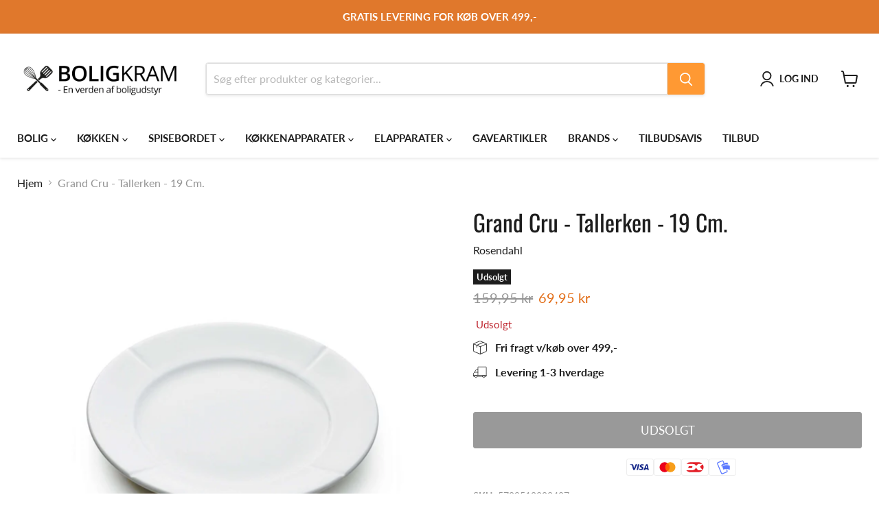

--- FILE ---
content_type: text/html; charset=utf-8
request_url: https://boligkram.dk/products/grand-cru-tallerken-19-cm
body_size: 60337
content:
<!doctype html>
<html class="no-js no-touch" lang="da">
  <head>

    
      <script charset="UTF-8" src="https://app.cookiepilot.dk/js/cookieconsent.min.js" type="text/javascript"></script>
    
    
    
<style id='hs-critical-css'>@font-face{font-family:Lato;font-weight:400;font-style:normal;font-display:auto;src:url(//boligkram.dk/cdn/fonts/lato/lato_n4.c86cddcf8b15d564761aaa71b6201ea326f3648b.woff2?h1=Ym9saWdrcmFtLmRr&h2=aXNlbmtyYWVtLmFjY291bnQubXlzaG9waWZ5LmNvbQ&hmac=00c6577eea08293f1206b4bb81c5abfc04e380278f92d6d75c2671066f006041) format("woff2"),url(//boligkram.dk/cdn/fonts/lato/lato_n4.e0ee1e2c008a0f429542630edf70be01045ac5e9.woff?h1=Ym9saWdrcmFtLmRr&h2=aXNlbmtyYWVtLmFjY291bnQubXlzaG9waWZ5LmNvbQ&hmac=143310ec0d4e846445e7cf227f86ccb2b696d97b248a62310f0ef361f3e2c4f1) format("woff")}@font-face{font-family:Lato;font-weight:400;font-style:italic;font-display:auto;src:url(//boligkram.dk/cdn/fonts/lato/lato_i4.7307831c0d06d264a76f2f7310f8a29d0507d6d0.woff2?h1=Ym9saWdrcmFtLmRr&h2=aXNlbmtyYWVtLmFjY291bnQubXlzaG9waWZ5LmNvbQ&hmac=8396b89a1b8cf752037d18320c3cc48991f7f68f962bcbff431c29d803cd0daf) format("woff2"),url(//boligkram.dk/cdn/fonts/lato/lato_i4.fb695d0d68d5b174347edaf543726b1903b57796.woff?h1=Ym9saWdrcmFtLmRr&h2=aXNlbmtyYWVtLmFjY291bnQubXlzaG9waWZ5LmNvbQ&hmac=58172b33c106264b7f37db5fa50bd24623bbbb548c27805ee5f999952ae0b467) format("woff")}@font-face{font-family:Lato;font-weight:700;font-style:normal;font-display:auto;src:url(//boligkram.dk/cdn/fonts/lato/lato_n7.f0037142450bd729bdf6ba826f5fdcd80f2787ba.woff2?h1=Ym9saWdrcmFtLmRr&h2=aXNlbmtyYWVtLmFjY291bnQubXlzaG9waWZ5LmNvbQ&hmac=cba12440443aa6f575c67cf6958e4acb6067530bfcb0e011daad329fca9022a1) format("woff2"),url(//boligkram.dk/cdn/fonts/lato/lato_n7.50161a3d4f05d049b7407d86c5a8834e4d6e29bf.woff?h1=Ym9saWdrcmFtLmRr&h2=aXNlbmtyYWVtLmFjY291bnQubXlzaG9waWZ5LmNvbQ&hmac=bee506686a40008f0d00f11beebaf40252be4cdd92950a0ff0e5b4b79a44fcca) format("woff")}@font-face{font-family:Lato;font-weight:700;font-style:italic;font-display:auto;src:url(//boligkram.dk/cdn/fonts/lato/lato_i7.86965a52f2ddabac45abc106c3d0cc22ac7b57bb.woff2?h1=Ym9saWdrcmFtLmRr&h2=aXNlbmtyYWVtLmFjY291bnQubXlzaG9waWZ5LmNvbQ&hmac=581d537b1f2c2c12125b873ffb3af6a66a4a53d65fca0325ebc0c77d1ee440fd) format("woff2"),url(//boligkram.dk/cdn/fonts/lato/lato_i7.34d7f5a12391e5532b516b8bb3974f4cc3ee25ae.woff?h1=Ym9saWdrcmFtLmRr&h2=aXNlbmtyYWVtLmFjY291bnQubXlzaG9waWZ5LmNvbQ&hmac=52e5fc04a8766052c3c39733b700a7c737e4dbb92775ea02fd3645f52a32d6e2) format("woff")}@font-face{font-family:Oswald;font-weight:400;font-style:normal;font-display:auto;src:url(//boligkram.dk/cdn/fonts/oswald/oswald_n4.a5ee385bde39969d807f7f1297bf51d73fbf3c1e.woff2?h1=Ym9saWdrcmFtLmRr&h2=aXNlbmtyYWVtLmFjY291bnQubXlzaG9waWZ5LmNvbQ&hmac=8c8a1673e441530b4e339d1801d8ea6e6c735522ec1c7cfa63c0a3da949bb8e6) format("woff2"),url(//boligkram.dk/cdn/fonts/oswald/oswald_n4.8f3e284746fbc2d29e34993609c51fdc432b0b24.woff?h1=Ym9saWdrcmFtLmRr&h2=aXNlbmtyYWVtLmFjY291bnQubXlzaG9waWZ5LmNvbQ&hmac=7a0bf15f6c215a726440a8a53576a5940607e3250a463251a08bcc8d1d05ac2c) format("woff")}@font-face{font-family:Oswald;font-weight:700;font-style:normal;font-display:auto;src:url(//boligkram.dk/cdn/fonts/oswald/oswald_n7.f71e68b857a7b8128a7629452b9c6bf9468356a7.woff2?h1=Ym9saWdrcmFtLmRr&h2=aXNlbmtyYWVtLmFjY291bnQubXlzaG9waWZ5LmNvbQ&hmac=10ac3116e21b3df7dde053b8b95b963fd817bb23692b0bdf6592d969d4885cc6) format("woff2"),url(//boligkram.dk/cdn/fonts/oswald/oswald_n7.2767cc6e7cfc91284caa2c06eb07eca21a27681e.woff?h1=Ym9saWdrcmFtLmRr&h2=aXNlbmtyYWVtLmFjY291bnQubXlzaG9waWZ5LmNvbQ&hmac=c5ab972f66db742cd8817142c73ae64710122423717346c8747bd86243606247) format("woff")}@font-face{font-family:Oswald;font-weight:200;font-style:normal;font-display:auto;src:url(//boligkram.dk/cdn/fonts/oswald/oswald_n2.a0b5f8ca9c73628a5a46b53d10397d9758f9d9bb.woff2?h1=Ym9saWdrcmFtLmRr&h2=aXNlbmtyYWVtLmFjY291bnQubXlzaG9waWZ5LmNvbQ&hmac=618271daa3a32fdbdebdf02f6d616b44da53a4e52082b6477b7b17d26c5fe7c7) format("woff2"),url(//boligkram.dk/cdn/fonts/oswald/oswald_n2.dd92d38fb9f3b5dd356c5559a7dd42cb9474f0a7.woff?h1=Ym9saWdrcmFtLmRr&h2=aXNlbmtyYWVtLmFjY291bnQubXlzaG9waWZ5LmNvbQ&hmac=77bc35857811210d07ce679b67ad4b08364afc44ef36524418df7df03b89ed7f) format("woff")}h2{font-family:Oswald,sans-serif;font-style:normal;font-weight:400;letter-spacing:0}h2{text-transform:none}.button-primary,.button-secondary,.live-search-button{font-size:var(--font-size-button-small);padding:.625rem 1rem;letter-spacing:0;font-family:Lato,sans-serif;font-style:normal;font-weight:400;display:inline-block;text-decoration:none;border-radius:3px}.button-primary,.button-secondary,.live-search-button{text-transform:uppercase}.breadcrumbs-container a,.live-search-takeover-cancel{color:#1d1d1d;text-decoration:none}.atc-banner--close,.live-search-takeover-cancel,.message-banner--close,.modal-close{font-family:Lato,sans-serif;font-style:normal;font-weight:700;padding:0;background:0 0;border:0;-webkit-appearance:none;appearance:none}.product-gallery{font-size:var(--font-size-body);display:inline-block;width:100%;vertical-align:top}.site-main{z-index:1}:root{--font-size-heading-large:2.55rem;--font-size-heading-medium:2.25rem;--font-size-heading-1:2.1rem;--font-size-heading-2:1.95rem;--font-size-heading-3:1.8rem;--font-size-heading-4:1.5rem;--font-size-heading-5:1.125rem;--font-size-heading-6:1.125rem;--font-size-body-larger:1.375rem;--font-size-body-large:1.25rem;--font-size-body-medium:1.125rem;--font-size-body:1rem;--font-size-body-small:.9375rem;--font-size-body-smaller:.875rem;--font-size-body-smallest:.8125rem;--font-size-body-tiny:.75rem;--font-size-button-small:.8125rem;--font-size-button-medium:.875rem;--font-size-button-large:1.0625rem;--font-size-button-x-large:1.1875rem;--font-size-menu-large:1.0625rem;--font-size-menu:.9375rem;--font-size-input:1rem;--font-size-section-heading:1.5rem;--font-size-menu-body-medium:.90625rem;--font-size-menu-body-small:.875rem;--font-size-heading-body-small:.9375rem;--font-size-heading-body-smaller:.875rem;--font-size-heading-slideshow:2.390625rem}@media screen and (max-width:719px){.product-gallery{padding-right:10px;padding-left:10px}:root{--font-size-heading-large:2.390625rem}}@media screen and (max-width:859px){:root{--font-size-heading-medium:2.109375rem;--font-size-heading-1:1.96875rem;--font-size-heading-2:1.828125rem;--font-size-heading-3:1.6875rem;--font-size-heading-4:1.40625rem;--font-size-heading-5:1.0546875rem;--font-size-heading-6:1.0546875rem;--font-size-body-larger:1.2890625rem;--font-size-body-large:1.171875rem;--font-size-body-medium:1.0546875rem;--font-size-body:.9375rem;--font-size-body-small:.87890625rem;--font-size-body-smaller:.8203125rem;--font-size-body-smallest:.76171875rem;--font-size-body-tiny:.703125rem;--font-size-button-small:.8203125rem;--font-size-button-medium:.875rem;--font-size-button-large:.9921875rem;--font-size-button-x-large:1.16796875rem;--font-size-menu-large:.93359375rem;--font-size-menu:.875rem;--font-size-input:.9375rem;--font-size-section-heading:1.40625rem;--font-size-menu-body-medium:.8359375rem;--font-size-menu-body-small:.81640625rem;--font-size-heading-body-small:.87890625rem;--font-size-heading-body-smaller:.8203125rem;--font-size-heading-slideshow:2.390625rem}}html{font-family:sans-serif;line-height:1.15;-ms-text-size-adjust:100%;-webkit-text-size-adjust:100%}body{margin:0}article,footer,header,nav,section{display:block}h1{font-size:2em;margin:.67em 0}figure,main{display:block}figure{margin:1em 40px}a{background-color:transparent;-webkit-text-decoration-skip:objects}strong{font-weight:inherit}strong{font-weight:bolder}img{border-style:none}svg:not(:root){overflow:hidden}button,input{font-family:sans-serif;font-size:100%;line-height:1.15;margin:0}button,input{overflow:visible}button{text-transform:none}[type=submit],button,html [type=button]{-webkit-appearance:button}[type=button]::-moz-focus-inner,[type=submit]::-moz-focus-inner,button::-moz-focus-inner{border-style:none;padding:0}[type=button]:-moz-focusring,[type=submit]:-moz-focusring,button:-moz-focusring{outline:ButtonText dotted 1px}[type=radio]{box-sizing:border-box;padding:0}[type=number]::-webkit-inner-spin-button,[type=number]::-webkit-outer-spin-button{height:auto}::-webkit-file-upload-button{-webkit-appearance:button;font:inherit}details{display:block}summary{display:list-item}h1,h2{font-family:Oswald,sans-serif;font-style:normal;font-weight:400;letter-spacing:0}h1,h2{text-transform:none}h1{font-size:var(--font-size-heading-1)}h2{font-size:var(--font-size-heading-2)}.mobile-nav-content .navmenu-depth-1>.navmenu-item>.navmenu-link,.navmenu-meganav.navmenu-meganav--desktop .navmenu-item-text,.site-header-actions,.site-navigation .navmenu-depth-1>li>a,.site-navigation a,.site-navigation summary{font-family:Lato,sans-serif;font-style:normal;font-weight:700;font-size:var(--font-size-menu);letter-spacing:0}.mobile-nav-content .navmenu-depth-1>.navmenu-item>.navmenu-link,.navmenu-meganav.navmenu-meganav--desktop .navmenu-item-text,.site-header-actions,.site-navigation .navmenu-depth-1>li>a,.site-navigation a,.site-navigation summary{text-transform:uppercase}.button-primary,.button-secondary,.live-search-button,.product-form--atc-button{font-size:var(--font-size-button-small);padding:.625rem 1rem;letter-spacing:0;font-family:Lato,sans-serif;font-style:normal;font-weight:400;display:inline-block;text-decoration:none;border-radius:3px}.button-primary,.button-secondary,.live-search-button,.product-form--atc-button{text-transform:uppercase}.announcement-bar-text,.announcement-bar-text-mobile,.atc-banner--outer,.breadcrumbs-container,.custom-liquid--container,.message-banner--outer,.navmenu-meganav-wrapper,.product__container,.site-header-main,.site-navigation{--layout-container-max-width:1400px;--layout-container-gutter:10px;max-width:var(--layout-container-max-width);padding-right:10px;padding-left:10px;margin-right:auto;margin-left:auto}@media screen and (min-width:720px){.announcement-bar-text,.announcement-bar-text-mobile,.atc-banner--outer,.breadcrumbs-container,.custom-liquid--container,.message-banner--outer,.navmenu-meganav-wrapper,.product__container,.site-header-main,.site-navigation{--layout-container-gutter:15px;padding-right:15px;padding-left:15px}}@media screen and (min-width:1024px){.announcement-bar-text,.announcement-bar-text-mobile,.atc-banner--outer,.breadcrumbs-container,.custom-liquid--container,.message-banner--outer,.navmenu-meganav-wrapper,.product__container,.site-header-main,.site-navigation{--layout-container-gutter:25px;padding-right:25px;padding-left:25px}}.site-header-main:after,.site-header-main:before,.site-navigation-wrapper:after,.site-navigation-wrapper:before{display:table;content:""}.site-header-main:after,.site-navigation-wrapper:after{clear:both}.site-navigation .navmenu-depth-2 .navmenu-link{color:#1d1d1d;text-decoration:none}.breadcrumbs-container a,.live-search-takeover-cancel,.product-vendor a{color:#1d1d1d;text-decoration:none}.breadcrumbs-delimiter{display:inline-block;margin-left:.3125rem;vertical-align:middle}.breadcrumbs-delimiter svg{display:block;margin-top:-.125rem;transform:rotate(-90deg);fill:currentColor}.atc-banner--close,.live-search-takeover-cancel,.message-banner--close,.modal-close,.product-gallery--media-thumbnail{font-family:Lato,sans-serif;font-style:normal;font-weight:700;padding:0;background:0 0;border:0;-webkit-appearance:none;appearance:none}.live-search-button{position:relative;transform:none}.live-search-button .search-icon--active,.live-search-button .search-icon--inactive{display:inline-block}.live-search-button svg{display:block;width:100%;height:100%}.live-search-button .search-icon--inactive{width:20px;height:21px;opacity:1}.live-search-button .search-icon--active{position:absolute;top:50%;left:50%;width:26px;height:26px;margin-top:-13px;margin-left:-13px;opacity:0;visibility:hidden;animation:.7s cubic-bezier(.69,.31,.56,.83) infinite rotate}.button-primary{color:#fff;background-color:#f93;border:1px solid #f93}.button-secondary{color:#fff;background-color:#d4651f;border:1px solid #ddd}.no-label .form-field-input{padding-top:.9375rem;padding-bottom:.9375rem}.form-field-input{font-family:Lato,sans-serif;font-style:normal;font-weight:400;font-size:var(--font-size-body);z-index:1;width:100%;padding:1.5rem .625rem .375rem;color:#4d4d4d;background-color:#fff;border:1px solid #ddd;border-radius:3px}.form-field-input{width:100%}.form-field{position:relative}[data-accordion-content][data-accordion-state]{display:none;overflow:hidden}[data-accordion-trigger] .accordion--icon svg{display:block;fill:currentColor}[data-accordion-trigger] .icon-chevron-down-left,[data-accordion-trigger] .icon-chevron-down-right{transform:rotate(0);transform-origin:50% 93%}.placeholder--image{display:block;background-color:#ededed;fill:#b0b0b0}.placeholder--content-text{background-color:#ededed}[data-rimg=loaded]{opacity:1}[data-rimg-canvas]{position:absolute;top:0;left:0;width:100%;height:100%;animation:1.05s cubic-bezier(.4,0,.2,1) infinite shimmer-background;animation-fill-mode:forwards;animation-direction:alternate}[data-rimg=loaded]+[data-rimg-canvas]{opacity:0;visibility:hidden;animation:none}html{box-sizing:border-box}*,:after,:before{box-sizing:inherit}*{-moz-osx-font-smoothing:grayscale;-webkit-font-smoothing:antialiased;-webkit-text-size-adjust:none}body,html{background-color:#fff}html{height:100%}html:before{display:none;content:"XXXS,XXS,XS,S,M,L,XL,XXL,XXXL"}html:after{display:none;content:"XXXS"}@media screen and (min-width:480px){html:after{content:"XXS"}}@media screen and (min-width:680px){html:after{content:"XS"}}@media screen and (min-width:720px){html:after{content:"S"}}@media screen and (min-width:860px){html:after{content:"M"}}body{font-family:Lato,sans-serif;font-style:normal;font-weight:400;font-size:var(--font-size-body);width:100%;color:#1d1d1d}strong{font-weight:700}.visually-hidden{position:absolute!important;width:1px;height:1px;padding:0;margin:-1px;overflow:hidden;clip:rect(1px,1px,1px,1px);border:0}.skip-to-main{font-size:var(--font-size-body);position:absolute;top:0;left:-9999px;color:#1d1d1d;background:#fff;text-decoration:none;padding:1em}@media (prefers-reduced-motion:reduce){*,:after,:before{animation-duration:1ms!important;animation-iteration-count:1!important;scroll-behavior:auto!important}}@keyframes rotate{0%{transform:rotate(0)}to{transform:rotate(360deg)}}@keyframes shimmer{0%{opacity:1}to{opacity:.5}}@keyframes shimmer-background{0%{background-color:#ededed}to{background-color:#f6f6f6}}.site-header{position:relative;top:0;left:0;z-index:1110;width:100%;background-color:#fff}.site-header{box-shadow:0 1px 4px #80808040}.site-header-sticky .site-header{position:sticky;top:0}.site-header-wrapper{position:relative;z-index:1100;display:contents;width:100%;color:#1d1d1d}.site-header-main{position:relative;z-index:100;padding-top:10px;padding-bottom:10px;background-color:#fff}@media screen and (min-width:680px){.site-header-main{display:flex;align-items:flex-start;padding-left:0;padding-right:0}}@media screen and (min-width:720px){.site-header-main{padding-right:5px;padding-left:5px}}@media screen and (min-width:1024px){html:after{content:"L"}.site-header-main{align-items:center;padding:20px 10px 10px}}.site-header-main-content{margin-right:auto;margin-left:auto;font-size:0}@media screen and (min-width:680px){.site-header-main .live-search{flex:1 1 auto;margin-top:0;margin-right:.5rem}.site-header-main-content{display:flex;align-items:center;flex-wrap:wrap;flex:1 1 auto;margin:0}}@media screen and (min-width:1024px){.site-header-main .live-search{margin-right:2.5rem}.site-header-main-content{flex-wrap:nowrap;justify-content:center;margin-right:2.5rem;margin-left:15px}}.site-header-logo{margin-right:auto;margin-left:auto;text-align:center;vertical-align:middle}@media screen and (max-width:679px){.site-header-logo{display:table;min-height:46px}[data-site-header-mobile-search-button] .site-header-logo{max-width:calc((50% - 77px)*2)}}@media screen and (min-width:680px){.site-header-logo{flex:0 0 auto;margin:0 1rem 0 .375rem}.site-logo{max-height:none}}@media screen and (max-width:719px){body{font-size:var(--font-size-body-small)}.site-header-main[data-site-header-mobile-search-button] .live-search:not(.live-search--takeover){display:none}.site-header-logo{margin:0 auto}}@media screen and (min-width:1024px){.site-header-logo{display:inline-block;height:auto;margin-right:25px;margin-left:0;text-align:left}}.site-logo{display:block;max-width:100%;color:currentColor;text-decoration:none}@media screen and (max-width:679px){.site-logo{display:table-cell;vertical-align:middle}}@media screen and (min-width:1024px){.site-logo{display:inline-block;margin-left:0}}.site-logo-image{display:block;max-width:100%;margin-right:auto;margin-left:auto}.site-header-cart,.site-header-menu-toggle,.site-header-mobile-search-button{position:absolute;top:10px;bottom:auto;z-index:125;display:inline-block;height:46px;background-color:transparent;border:0}@media screen and (min-width:1024px){.site-logo-image{display:inline-block;margin-left:0}.site-header-cart,.site-header-menu-toggle,.site-header-mobile-search-button{top:50%;bottom:66px;margin-top:-18px}}.site-header-cart--button,.site-header-menu-toggle--button,.site-header-mobile-search-button--button{display:inline-block;padding:10px;color:#1d1d1d}.site-header-cart--button svg,.site-header-mobile-search-button--button svg{display:block}.site-header-menu-toggle{left:0;padding:0}@media screen and (max-width:1023px) and (min-width:680px){.site-header-menu-toggle{position:relative;top:0;left:0}}@media screen and (min-width:1024px){.site-header-menu-toggle{left:15px;opacity:0;visibility:hidden}}.site-header-menu-toggle--button{padding-top:15px;padding-bottom:15px;background-color:transparent}.site-header-menu-toggle--button .toggle-icon--bar{display:block;width:22px;height:2px;background-color:#1d1d1d;transform-origin:1px}.site-header-menu-toggle--button .toggle-icon--bar+.toggle-icon--bar{margin-top:5px}.site-header-mobile-search-button{left:42px;padding:0}@media screen and (min-width:720px){.site-header-mobile-search-button{display:none}}.site-header-mobile-search-button--button{padding:11px 6px;background-color:transparent}.site-header-mobile-search-button--button svg{width:23px;height:24px}.site-header-cart{right:0;display:flex;align-items:center;width:50px}@media screen and (max-width:1023px) and (min-width:680px){.site-header-cart{position:relative;top:0;right:0;flex:0 0 auto}}@media screen and (min-width:1024px){.site-header-cart{right:15px}}.site-header-cart--count{position:absolute;top:0;right:0;display:block;opacity:0}.site-header-cart--count:after{display:block;height:22px;min-width:22px;padding:3px;font-size:.6875rem;line-height:12px;color:#fff;text-align:center;text-decoration:none;background-color:#f93;border:2px solid #fff;border-radius:50%;content:attr(data-header-cart-count)}@media screen and (min-width:1024px){.site-header-right{display:flex;height:46px}}.site-footer-wrapper .navmenu-link{color:currentColor;text-decoration:none}.site-footer-right :first-child{margin-top:0}.announcement-bar{font-style:normal;font-weight:700;font-size:var(--font-size-body-smaller);position:relative;display:block;padding:15px 0;line-height:1.3;color:#1d1d1d;text-align:center;text-decoration:none;z-index:1100;transform:translateZ(0) scale(1)}.announcement-bar-text{display:none}.product__container{margin-top:1.25rem}@media screen and (min-width:720px){.announcement-bar{font-size:var(--font-size-body-small)}.announcement-bar-text{display:block}.announcement-bar-text-mobile{display:none}.product__container{margin-top:1.75rem}}.product--outer{display:block;font-size:0}@media screen and (min-width:720px){.product--outer{display:flex}}@media screen and (max-width:719px){.product__container{padding-right:0;padding-left:0}.product-gallery,.product-main{padding-right:10px;padding-left:10px}}.product-gallery,.product-main{font-size:var(--font-size-body);display:inline-block;width:100%;vertical-align:top}@media screen and (min-width:720px){.product-gallery{width:51.5%}.product-main{width:46%;margin-left:2.5%}}.product-compare-card .productitem--image-link{grid-area:image}.product-compare-card .productitem--info{grid-area:info;padding-right:1.25rem;text-align:left}.product-compare-card .productitem--actions{position:static;grid-area:actions;margin:0;visibility:visible;opacity:1}.custom-liquid--container{margin-top:3.125rem}.shopify-section-group-header-group .custom-liquid--container{margin-top:0;position:relative;z-index:1101;background-color:#fff}.atc-banner--container{position:fixed;top:0;z-index:1100;display:none;width:100%;background-color:#fff;outline:0;opacity:0;transform:translateY(-100%);box-shadow:0 2px 5px #80808040}.site-header-sticky .atc-banner--container{position:absolute;top:100%;z-index:600}.atc-banner--outer{position:relative;padding:1.25rem}.atc-banner--inner{width:100%;max-width:920px;padding-top:1.25rem;padding-bottom:1.25rem;margin-right:auto;margin-left:auto;table-layout:fixed;text-align:center}.atc-banner--product{font-size:var(--font-size-body);vertical-align:middle}@media screen and (min-width:1024px){.custom-liquid--container{margin-top:4.25rem}.atc-banner--product{padding-right:2rem}}.atc-banner--cart{margin-top:3.125rem;vertical-align:middle}@media screen and (min-width:720px){.atc-banner--inner{display:table;text-align:left}.atc-banner--product{display:table-cell;width:52%;padding-right:2rem}.atc-banner--cart{display:table-cell;width:48%;padding-left:1.75rem;margin-top:0;border-left:1px solid rgba(0,0,0,.15)}}@media screen and (min-width:1024px){.atc-banner--cart{padding-left:3.125rem}}.atc-banner--product-title{font-size:var(--font-size-heading-4);margin-top:0;color:#1d1d1d}.atc-banner--product-title--icon{display:inline-block;width:18px;height:13px;margin-top:-3px;margin-right:5px;vertical-align:middle}.atc-banner--product-title--icon svg{display:block;width:100%;height:100%}.atc--product{max-width:19.375rem;margin:2rem auto 0;font-size:0;text-align:left;vertical-align:middle}@media screen and (min-width:720px){.atc--product{display:block;max-width:100%;margin-top:1.75rem}}.atc--product-image{display:inline-block;width:100px;vertical-align:middle}.atc--product-image svg{max-width:100%}.atc--product-details{font-size:var(--font-size-body);display:inline-block;width:calc(100% - 8rem);margin-left:1.75rem;vertical-align:middle}.atc--product-details .hidden{display:none}.atc--product-details .discount-list{margin-bottom:0}.atc--product-details .discount-list svg{height:.625rem;width:.625rem}.atc--product-details--title{font-family:Lato,sans-serif;font-style:normal;font-weight:400;font-size:var(--font-size-body);margin-top:0;margin-bottom:0;line-height:1.3125;text-transform:inherit;letter-spacing:inherit}.atc--product-details--options{font-size:var(--font-size-body-smaller);display:block;margin-top:.25rem;line-height:1.4;color:#949494}.atc--product-details--price{display:block;margin-top:.25rem;line-height:1.2}.atc--product-details--unit-price{display:block;margin-top:.25rem;font-size:var(--font-size-body-smallest);color:#1d1d1dcc}.atc--product-details--unit-price.hidden{display:none}.atc-banner--cart-subtotal{font-size:var(--font-size-heading-4)}.atc-subtotal--label{color:#949494}.atc-subtotal--price{display:inline-block;margin-left:.5rem;color:#1d1d1d}.atc-banner--cart-footer{display:flex;flex-wrap:wrap;justify-content:center;margin-top:1.75rem;margin-bottom:-.5rem;margin-left:-.5rem;font-size:0}@media screen and (min-width:720px){.atc-banner--cart-footer{justify-content:flex-start}}.atc-button--checkout,.atc-button--viewcart{font-size:var(--font-size-button-medium);padding:.75rem 1.125rem;letter-spacing:0;margin-bottom:.5rem;margin-left:.5rem}.atc-button--checkout,.atc-button--viewcart{text-transform:uppercase}.atc-button--checkout{display:flex;align-items:center;justify-content:center}.atc-banner--close{position:absolute;top:15px;right:15px;color:#1d1d1d}@media screen and (min-width:1024px){.atc-banner--close{right:25px}}.atc--line-item-subscriptions{display:block;line-height:1.5;font-size:var(--font-size-body-smaller);color:#1d1d1dcc}.breadcrumbs-container{margin-top:1.25rem;margin-bottom:1.25rem;font-size:0}@media screen and (min-width:720px){.breadcrumbs-container{margin-top:1.75rem;margin-bottom:1.75rem}}.breadcrumbs-container a,.breadcrumbs-container span{font-size:var(--font-size-body);display:inline-block;vertical-align:middle}.breadcrumbs-container span{color:#949494}.breadcrumbs-delimiter{margin-right:.4375rem;margin-left:.4375rem}.breadcrumbs-delimiter svg{margin-top:0}.discount-list{font-size:var(--font-size-body-smaller);padding:0;line-height:1.4;list-style-type:none}.discount-list-item{margin-top:.25rem;color:#e1680f}.discount-list-item svg{height:.6875rem;width:.6875rem;margin-right:1px}.site-footer-block-icon{position:absolute;top:50%;right:10px;display:block;height:8px;margin-top:-4px}.site-footer-block-icon svg{display:block}.site-footer-block-menu .navmenu{padding-left:0;margin:0;list-style:none}.site-footer-block-menu .navmenu-item:not(:first-child){margin-top:.5rem}@media screen and (min-width:720px){.site-footer-block-menu .navmenu-item:not(:first-child){margin-top:.3125rem}}.site-footer-block-menu .navmenu-item:last-child{padding-bottom:1.25rem}@media screen and (min-width:1024px){.site-footer-block-icon{display:none}.site-footer-block-menu .navmenu-item:last-child{padding-bottom:0}}.live-search{position:relative;display:block;flex:1;height:46px;margin-top:10px}.site-header .live-search{z-index:1100}@media screen and (min-width:1024px){.live-search{display:flex;flex-basis:auto;flex-grow:1;flex-shrink:1;margin-top:0;vertical-align:middle}}.live-search-form{position:absolute;top:-1px;right:-1px;left:-1px;border:1px solid rgba(128,128,128,.2);border-radius:4px;box-shadow:0 2px 3px #8080801c}.live-search-form .form-field{position:relative;z-index:100;display:flex;height:46px}.live-search-form-field{font-size:1rem;flex-basis:auto;flex-grow:0;flex-shrink:1;width:calc(100% - 53px);padding-top:.875rem;padding-bottom:.875rem;vertical-align:top;border-top-right-radius:0;border-bottom-right-radius:0}.live-search-button{color:#fff;background-color:#f93;border:1px solid #f93;flex-basis:auto;flex-grow:0;flex-shrink:0;width:54px;vertical-align:top;border-bottom-left-radius:0;border-top-left-radius:0}.live-search-button .search-icon--inactive svg{margin-top:2px}.live-search-takeover-cancel{font-style:normal;font-weight:700;font-size:var(--font-size-body);position:absolute;top:0;right:0;bottom:0;z-index:1200;display:none;padding:.9375rem}.search-flydown{font-size:var(--font-size-body);position:relative;z-index:50;display:none;width:100%;height:0;overflow:hidden;background-color:#fff;border-top:1px solid rgba(0,0,0,.15);border-bottom-right-radius:3px;border-bottom-left-radius:3px;box-sizing:content-box}.search-flydown--results{position:relative;z-index:1;display:none;opacity:0;transform:translateY(-10px);box-sizing:border-box}.search-flydown--placeholder{position:relative;z-index:1;display:none;box-sizing:border-box}.search-flydown--product-items{display:inline-block;vertical-align:top}@media screen and (max-width:1023px){.search-flydown--product-items{margin-bottom:10px}}.search-flydown--product{display:block;padding:10px 15px;font-size:0;color:#1d1d1d;text-decoration:none;background-color:#fff}.search-flydown--placeholder .search-flydown--product:last-child{border-bottom-right-radius:3px;border-bottom-left-radius:3px}.placeholder--content-text{animation:1.05s ease-in-out infinite shimmer;animation-fill-mode:forwards;animation-direction:alternate}.search-flydown--product-text{display:inline-block;vertical-align:middle}.search-flydown--product-text{font-size:var(--font-size-body)}.search-flydown--product-text .placeholder--content-text{height:.6em;max-width:100%}.search-flydown--product-text .search-flydown--product-price.placeholder--content-text{font-size:var(--font-size-body-small);display:block;line-height:1.5;width:70px;margin-top:.44em}.search-flydown--product-title{font-size:var(--font-size-body);display:block;line-height:1.3}.search-flydown--product-title.placeholder--content-text{width:240px}.message-banner--container{position:fixed;top:0;z-index:800;display:none;width:100%;opacity:0;transform:translateY(-100%)}.site-header-sticky .message-banner--container{position:absolute;top:100%;z-index:600}.message-banner--outer{position:relative}.message-banner--inner{width:100%;max-width:820px;padding-top:.75rem;padding-bottom:.75rem;margin-right:auto;margin-left:auto;text-align:center}.message-banner--close{position:absolute;top:50%;right:10px;display:flex;align-items:center;justify-content:center;margin-top:-6.5px}@media screen and (min-width:720px){.message-banner--close{right:15px}}@media screen and (min-width:1024px){.message-banner--close{right:25px}}.modal,.modal-1{position:fixed;top:0;right:0;bottom:0;left:0;z-index:0;display:none;padding:10px;overflow:hidden;overflow-y:auto;white-space:nowrap;background-color:#00000080;content:"";opacity:0;visibility:hidden;-webkit-overflow-scrolling:touch;outline-style:auto}@media screen and (min-width:720px){.modal,.modal-1{padding:15px}}@media screen and (min-width:1024px){.modal,.modal-1{padding:25px}}.modal-inner{position:relative;z-index:-1;padding:15px;margin-right:auto;margin-left:auto;overflow:hidden;background-color:#fff;opacity:0;transform:translateY(-50px)}@media screen and (min-width:720px){.modal-inner{padding:15px}}@media screen and (min-width:1024px){.modal-inner{padding:25px}}.modal-close{position:absolute;top:0;right:0;padding:.9375rem;color:#1d1d1d}@media screen and (min-width:1024px){.modal-close{top:10px;right:10px}}.modal-close svg{display:block;color:currentColor}.productitem-quickshop{display:none}.quickshop-spinner{position:absolute;top:50%;left:50%;width:26px;height:26px;margin-top:-13px;margin-left:-13px;animation:.7s cubic-bezier(.69,.31,.56,.83) infinite rotate}.productgrid--masthead{grid-area:masthead}.productgrid--sidebar{grid-area:sidebar}@supports (display:grid){.productgrid--wrapper{grid-area:product-items-wrapper;width:100%}}.productitem--description{display:none;margin-bottom:20px;line-height:1.5}quantity-selector{--quantity-button-border-radius:3px;display:block;max-width:200px;font-size:var(--font-size-body)}.quantity-selector__label{display:inline-block;font-size:var(--font-size-body-smaller);font-weight:700;margin-bottom:.625rem}.quantity-selector__button-wrapper,.quantity-selector__wrapper{display:flex}.quantity-selector__button{display:flex;align-items:center;border:1px solid #ddd;color:#4d4d4d;background-color:#fff;padding:1rem 1.25rem}.quantity-selector__button.quantity-selector__button--minus{border-right:0;border-radius:var(--quantity-button-border-radius) 0 0 var(--quantity-button-border-radius)}.quantity-selector__button-wrapper--disabled .quantity-selector__button.quantity-selector__button--minus svg{opacity:50%}.quantity-selector__button.quantity-selector__button--plus{border-left:0;border-radius:0 var(--quantity-button-border-radius) var(--quantity-button-border-radius) 0}.quantity-selector__input{font-family:Lato,sans-serif;font-style:normal;font-weight:400;text-align:center;padding:1rem;border:1px solid #ddd;color:#4d4d4d;background-color:#fff;font-size:var(--font-size-button-large);-webkit-appearance:textfield;appearance:textfield;width:100%;min-width:75px}.quantity-selector__input::-webkit-inner-spin-button,.quantity-selector__input::-webkit-outer-spin-button{-webkit-appearance:none;appearance:none;margin:0}.product-details{color:#1d1d1d}@media screen and (max-width:719px){.product-details{margin-top:1.75rem;margin-bottom:1.25rem}.pxu-tabs.pxu-tabs--bottom-true{padding-right:10px;padding-left:10px}}.product-block:first-child>:first-child{margin-top:0}.product-title{margin:.5rem 0;font-size:var(--font-size-heading-3);line-height:1.2;color:#1d1d1d}@media screen and (min-width:720px){.product-title{font-size:var(--font-size-heading-1)}}.product-vendor{margin:.5rem 0;font-size:var(--font-size-body);line-height:1.6;color:#949494}.key-details{display:flex;align-items:flex-start;padding:1rem;border-radius:3px;margin:1rem 0;color:var(--key-details-text-color);background-color:var(--key-details-background-color)}.key-details__icon{color:var(--key-details-icon-color)}.key-details__icon{flex-shrink:0;width:20px;height:20px;margin-right:.75rem}.key-details__wrapper{flex-grow:1;word-break:break-word;line-height:1.5;text-align:left}.key-details__wrapper p{margin-top:0}.key-details__wrapper p:first-child{margin-top:0;line-height:initial}.key-details__wrapper p:last-child{margin-bottom:0}.key-details__heading{margin:0 0 4px;font-weight:700}.product-pricing{margin:1rem 0}.product-sku{margin:.5rem 0;font-size:.875rem;line-height:1.5;color:#949494}.product__badge{display:inline-block;height:100%;margin-right:.5rem;margin-bottom:.5rem;font-size:var(--font-size-body-smallest);white-space:nowrap}.product__price{display:inline}.product__price .price__compare-at,.product__price .price__current{margin-bottom:.25rem;font-size:var(--font-size-heading-4);line-height:1.15;white-space:nowrap}.product__price .price__current{display:inline-block}.product__price .price__compare-at{margin-right:.25rem}.product__price .price__compare-at.visible~.price__current{color:#e1680f}:root{--color-body-text:#1d1d1d;--color-body:#ffffff;--color-bg:#ffffff}.pxu-tabs{display:flex;flex-wrap:wrap;margin:1rem 0}.tab-radio{position:absolute;opacity:0;width:0;height:0}.tab-radio:checked+.tab-label{background:#fff;border:1px solid #ddd;border-bottom:none;font-weight:700}.tab-radio:checked+.tab-label+.tab-panel{display:block}.tab-label{display:flex;align-items:center;justify-content:center;padding:1.35rem;margin:0;flex-grow:1;text-align:center;background:#f2f2f2;font-weight:400;word-break:break-word;border-bottom:1px solid #ddd}@media screen and (max-width:719px){.tab-label{width:100%;border-bottom:none;justify-content:flex-start}}.tab-panel{width:100%;display:none;word-break:break-word;padding:0 1.35rem 1.35rem;background:#fff;border:1px solid #ddd;border-top:none;text-align:left;white-space:normal;line-height:1.5}@media screen and (min-width:720px){.product__price .price__compare-at,.product__price .price__current{font-size:1.25rem}.tab-panel{order:1;padding:2rem}}.product__badge{font-style:normal;font-weight:700;padding:.25rem .3125rem;text-decoration:none;vertical-align:middle}.product__badge--sale{color:#fff;background-color:#e1680f}.variant-selection__variants{display:none!important;padding:0;margin-top:1rem;margin-right:0;margin-left:0;border:none}.product-form--regular{margin:1rem 0}.product-form__action-wrapper{flex-wrap:wrap}.product__container--two-columns .product-form__action-wrapper{display:flex;gap:1rem;flex-direction:column}@media screen and (min-width:480px){.product__container--two-columns .product-form__action-wrapper{align-items:flex-end;flex-direction:row}}@media screen and (min-width:720px){.product__container--two-columns .product-form__action-wrapper{flex-direction:column;align-items:stretch}}@media screen and (min-width:860px){.product__container--two-columns .product-form__action-wrapper{align-items:flex-end;flex-direction:row}}.product-form--atc{margin-top:1rem;font-size:0}.product-form--atc-button{color:#fff;background-color:#d4651f;border:1px solid #ddd;font-size:var(--font-size-button-large);padding:.875rem 1.75rem;letter-spacing:0;position:relative;flex:1;padding:1rem}.product-form--atc-button{text-transform:uppercase}.product-form--atc-button .atc-button--text{display:block;opacity:1;transform:scale(1)}.product-form--atc-button .atc-button--icon{position:absolute;top:50%;left:50%;display:block;margin-top:-13px;margin-left:-13px;visibility:hidden;opacity:0;animation:.6s linear infinite rotate}.product-form--atc-button .atc-button--icon svg{display:block;width:26px;height:26px;transform:scale(.8)}.product-gallery{position:relative}.product-gallery--viewer{position:relative;width:100%;overflow:hidden}.product-gallery:not([data-product-gallery-aspect-ratio=natural]) .product-gallery--image-background{position:absolute;top:0;right:0;bottom:0;left:0;background-position:center;background-size:cover}[data-product-gallery-aspect-ratio=square] .product-gallery--media{height:0}[data-product-gallery-aspect-ratio=square] .product-gallery--loaded-image{position:absolute;top:50%;left:50%;display:block;width:auto;max-width:100%;height:auto;max-height:100%;margin:0 auto;transform:translate(-50%,-50%)}[data-product-gallery-aspect-ratio=square] .product-gallery--media{padding-bottom:100%}.product-gallery--media{width:100%;margin:0;overflow:hidden;color:#1d1d1d;outline:0;opacity:0}@media screen and (min-width:720px){.product-gallery--viewer{margin-top:0}.product-gallery--media{left:0!important;z-index:-1;opacity:0}.product-gallery--media[data-gallery-selected=true]{z-index:0;width:100%;opacity:1}}.product-gallery--navigation{position:relative;width:100%;padding-bottom:.125rem;margin-top:.5rem;margin-left:-.125rem;font-size:0;text-align:left}.gallery-navigation--scroll-button{position:absolute;z-index:2;display:none;width:2rem;height:100%;color:#1d1d1d;background:#fff;border-top:none;border-bottom:none;outline:0;transform:translateZ(0)}.gallery-navigation--scroll-button.scroll-left{left:0;padding-left:0;border-right:1px solid rgba(128,128,128,.3);border-left:none}.gallery-navigation--scroll-button.scroll-left svg{transform:rotate(90deg)}.gallery-navigation--scroll-button.scroll-right{right:0;padding-right:0;border-right:none;border-left:1px solid rgba(128,128,128,.3)}.gallery-navigation--scroll-button.scroll-right svg{transform:rotate(270deg)}.gallery-navigation--scroller{padding-top:.25rem;padding-bottom:.25rem;overflow-x:scroll;overflow-y:hidden;white-space:nowrap;scroll-behavior:smooth}@media screen and (min-width:720px){.product-gallery--navigation{margin-top:.5rem;margin-right:-.3125rem;margin-left:-.3125rem}.gallery-navigation--scroller{overflow:visible;white-space:normal}.product-gallery--media-thumbnail{margin-top:.375rem}}@media screen and (max-width:719px){.product-gallery--media[data-gallery-selected=true]{opacity:1}.gallery-navigation--scroller .product-gallery--media-thumbnail:last-child{margin-right:10px}.gallery-navigation--scroller::-webkit-scrollbar{display:none}}.product-gallery--media-thumbnail{position:relative;display:inline-block;height:4rem;padding:2px;margin-right:.1875rem;margin-left:.1875rem;vertical-align:middle;border-radius:2px;box-shadow:0 0 2px transparent}@media screen and (min-width:1080px){html:after{content:"XL"}.product-gallery--media-thumbnail{height:4.9375rem}}.product-gallery--media-thumbnail[data-gallery-selected=true]{box-shadow:0 0 0 1.5px #818181}.product-gallery--media-thumbnail .product-gallery--media-thumbnail-img-wrapper{position:relative;display:block;height:100%}.product-gallery--media-thumbnail-img{display:block;max-width:100%;height:100%}.product-stock-level-wrapper{line-height:1;margin:1rem 0}.product-stock-level-wrapper[data-stock-variant-selected=true]{display:block}.product-stock-level{display:flex;flex-wrap:wrap;font-size:var(--font-size-body-small)}.product-stock-level--high .product-stock-level__badge-text:first-letter{text-transform:uppercase}.product-stock-level--high{color:#3c9342}.product-stock-level__text{display:flex;align-items:center;color:inherit}.product-stock-level__text svg{margin-right:.25rem}.product-stock-level__badge-text{display:block}.product-stock-level__availability{font-weight:700;margin-right:.25rem;color:#1d1d1d}.pswp{display:none;position:absolute;width:100%;height:100%;left:0;top:0;overflow:hidden;touch-action:none;z-index:1500;-webkit-text-size-adjust:100%;-webkit-backface-visibility:hidden;outline:0}.pswp *{box-sizing:border-box}.pswp__bg{position:absolute;left:0;top:0;width:100%;height:100%;background:#000;opacity:0;transform:translateZ(0);-webkit-backface-visibility:hidden;will-change:opacity}.pswp__scroll-wrap{position:absolute;left:0;top:0;width:100%;height:100%;overflow:hidden}.pswp__container{touch-action:none;position:absolute;left:0;right:0;top:0;bottom:0}.pswp__container{-webkit-touch-callout:none}.pswp__bg{will-change:opacity}.pswp__container{-webkit-backface-visibility:hidden}.pswp__item{position:absolute;left:0;right:0;top:0;bottom:0;overflow:hidden}.pswp__button{width:44px;height:44px;position:relative;background:0 0;overflow:visible;-webkit-appearance:none;display:block;border:0;padding:0;margin:0;float:right;opacity:.75;box-shadow:none}.pswp__button::-moz-focus-inner{padding:0;border:0}.pswp__button,.pswp__button--arrow--left:before,.pswp__button--arrow--right:before{background:url(https://boligkram.dk/cdn/shop/t/49/assets/default-skin.png) no-repeat;background-size:264px 88px;width:44px;height:44px}.pswp__button--close{background-position:0 -44px}.pswp__button--share{background-position:-44px -44px}.pswp__button--fs{display:none}.pswp__button--zoom{display:none;background-position:-88px 0}.pswp__button--arrow--left,.pswp__button--arrow--right{background:0 0;top:50%;margin-top:-50px;width:70px;height:100px;position:absolute}.pswp__button--arrow--left{left:0}.pswp__button--arrow--right{right:0}.pswp__button--arrow--left:before,.pswp__button--arrow--right:before{content:"";top:35px;background-color:#0000004d;height:30px;width:32px;position:absolute}.pswp__button--arrow--left:before{left:6px;background-position:-138px -44px}.pswp__button--arrow--right:before{right:6px;background-position:-94px -44px}.pswp__share-modal{display:block;background:#00000080;width:100%;height:100%;top:0;left:0;padding:10px;position:absolute;z-index:1600;opacity:0;-webkit-backface-visibility:hidden;will-change:opacity}.pswp__share-modal--hidden{display:none}.pswp__share-tooltip{z-index:1620;position:absolute;background:#fff;top:56px;border-radius:2px;display:block;width:auto;right:44px;box-shadow:0 2px 5px #00000040;transform:translateY(6px);-webkit-backface-visibility:hidden;will-change:transform}.pswp__counter{position:absolute;left:0;top:0;height:44px;font-size:13px;line-height:44px;color:#fff;opacity:.75;padding:0 10px}.pswp__caption{position:absolute;left:0;bottom:0;width:100%;min-height:44px}.pswp__caption__center{text-align:left;max-width:420px;margin:0 auto;font-size:13px;padding:10px;line-height:20px;color:#ccc}.pswp__preloader{width:44px;height:44px;position:absolute;top:0;left:50%;margin-left:-22px;opacity:0;will-change:opacity;direction:ltr}.pswp__preloader__icn{width:20px;height:20px;margin:12px}@media screen and (max-width:1024px){.pswp__preloader{position:relative;left:auto;top:auto;margin:0;float:right}}.pswp__ui{-webkit-font-smoothing:auto;visibility:visible;opacity:1;z-index:1550}.pswp__top-bar{position:absolute;left:0;top:0;height:44px;width:100%}.pswp__caption,.pswp__top-bar{-webkit-backface-visibility:hidden;will-change:opacity}.pswp__caption,.pswp__top-bar{background-color:#00000080}.pswp__ui--hidden .pswp__button--arrow--left,.pswp__ui--hidden .pswp__button--arrow--right,.pswp__ui--hidden .pswp__caption,.pswp__ui--hidden .pswp__top-bar{opacity:.001}.product-gallery--expand{font-family:Lato,sans-serif;font-style:normal;font-size:var(--font-size-body-smaller);position:absolute;right:0;bottom:0;z-index:501;padding:.375rem .625rem .375rem .5625rem;margin:0 .75rem .75rem 0;font-weight:400;color:#1d1d1d;background:#ffffffe6;border:0;border-radius:3px;box-shadow:0 0 0 1px #00000026}.product-gallery--expand span{display:flex;align-items:center;outline:0}.product-gallery--expand span svg{margin-right:.3125rem}.product-gallery--expand .tap-text{display:none}.pswp .pswp__bg{background:#fff}.pswp .pswp__top-bar{background:0 0;opacity:1}.pswp .pswp__button--close{width:2.5rem;height:2.5rem;margin:12px;color:#000;background:#fff;border-radius:100%;box-shadow:0 0 0 1px #7f7f7f08,0 2px 5px #7f7f7f4d;opacity:0}@media screen and (min-width:720px){.product-gallery--expand{margin-right:.75rem}.pswp .pswp__button--close{width:3rem;height:3rem;margin:25px}}.pswp .pswp__button--close span{display:flex;align-items:center;justify-content:center;height:100%;width:100%;opacity:.6;outline:0}.pswp .product-zoom--thumbnails{position:absolute;bottom:0;width:100%;margin:.5rem 0;padding:.25rem .5rem;opacity:0;background:#fff}@media screen and (min-width:720px){.pswp .product-zoom--thumbnails{top:0;bottom:auto;width:auto;margin:25px;padding:0 0 .1875rem;background:0 0}}.pswp .gallery-navigation--scroll-button{top:0;padding:0 .5rem}.pswp .product-zoom--thumb-scroller{padding-top:.125rem;padding-bottom:.125rem;white-space:nowrap;overflow:auto;scroll-behavior:smooth}@media screen and (min-width:720px){.pswp .product-zoom--thumb-scroller{display:flex;flex-direction:column;flex-wrap:wrap;padding:0;max-height:31.25rem;overflow:visible}}.price__compare-at{display:none;font-size:.8125rem;line-height:1.38;color:#949494;text-decoration:line-through}.price__compare-at.visible{display:inline-block}.price__current{margin-right:.25rem;font-size:var(--font-size-body);line-height:1.4375rem}.price__compare-at--hidden,.price__current--hidden{display:none}.product__unit-price,.productitem__unit-price{display:inline-block;margin-bottom:.25rem;font-size:var(--font-size-body-smallest);color:#1d1d1dcc}.product__unit-price.hidden,.productitem__unit-price.hidden{display:none}.productitem__unit-price{margin-top:.25rem}#icon-star{color:#ffab41}.icon-star-background{transform:scaleX(var(--rating-scale,0))}.icon-star-reference{position:absolute;left:-9999px;width:0;height:0}.site-header-actions{display:flex;flex:1 0 auto;align-items:center;padding-left:0;margin-right:.625rem;font-size:var(--font-size-menu-body-small);list-style:none}.site-mobile-nav .site-header-actions{display:flex;height:46px;padding-right:25px;margin:.25rem 25px;font-size:var(--font-size-menu)}@media screen and (max-width:1023px){.site-header-actions{display:none}}.site-navigation-wrapper{display:none;background-color:#fff}@media screen and (min-width:1024px){.site-header-nav--open .site-navigation-wrapper{display:block}}.intersection-target{position:absolute;top:30vh}.site-navigation{display:flex;justify-content:space-between;background-color:#fff}.site-navigation ul{padding:0;margin:0;list-style:none}.site-navigation a,.site-navigation summary{display:block;text-decoration:none;list-style:none}.site-navigation details>summary{list-style:none}.site-navigation details>summary::-webkit-details-marker{display:none}.site-navigation .navmenu-depth-1{display:flex;flex-wrap:wrap;max-width:100%;height:100%;padding:0;margin-left:-15px}.site-navigation .navmenu-depth-1>li{display:inline-block;padding-top:8px;padding-bottom:8px;vertical-align:top}.site-navigation .navmenu-submenu{position:absolute;top:100%;z-index:1102;box-sizing:content-box;display:none;background-color:#fff}.site-navigation .navmenu-depth-2 .navmenu-link{font-family:Lato,sans-serif;font-style:normal;font-weight:400;font-size:var(--font-size-body);z-index:2;display:block;padding:.4375rem 2rem .4375rem 1.5625rem;text-transform:none;letter-spacing:0}.site-navigation .navmenu-link-depth-1{position:relative;padding:12px 15px;line-height:18px;color:#1d1d1d;text-decoration:none}.site-main{display:contents;position:relative;z-index:500;outline:0}.site-main-dimmer{position:fixed;top:0;right:0;bottom:0;left:0;z-index:1000;display:none;background:#00000080;opacity:0}.section--canonical{margin-top:3.125rem}@media screen and (min-width:1080px){.section--canonical{margin-top:4.25rem}}.section--canonical:first-child{margin-top:0}.navmenu-meganav.navmenu-meganav--desktop{position:absolute;top:auto;left:0;float:left;width:100%;padding-top:0;padding-bottom:0;margin-top:8px;margin-left:0;overflow:hidden;transform:translateZ(0);-webkit-backface-visibility:hidden;backface-visibility:hidden}.navmenu-meganav.navmenu-meganav--desktop .navmenu-item-text{display:block;padding:.4375rem 0;font-size:var(--font-size-menu-body-medium);color:#1d1d1d}.navmenu-meganav--desktop .navmenu-meganav-standard__wrapper .navmenu-meganav-standard__items{position:relative;flex:1 1 auto;display:block;height:100%;margin-left:0;padding-top:18px;padding-bottom:25px;z-index:1;-webkit-overflow-scrolling:touch}@supports (display:grid){.navmenu-meganav--desktop .navmenu-meganav-standard__wrapper .navmenu-meganav-standard__items{display:grid;grid-template-columns:repeat(auto-fit,minmax(175px,1fr));grid-gap:2.1875rem}}.navmenu-meganav--desktop .navmenu-meganav-standard__wrapper .navmenu-meganav-standard__item{display:inline-block;width:14.0625rem;padding:0 25px 25px 0;vertical-align:top}@supports (display:grid){.navmenu-meganav--desktop .navmenu-meganav-standard__wrapper .navmenu-meganav-standard__item{width:auto;padding:0}}.navmenu-meganav--desktop .navmenu-meganav-standard__wrapper .navmenu-icon svg{transform:rotate(0)}.navmenu-meganav--desktop .navmenu-meganav-standard__wrapper .navmenu-depth-3{position:relative;top:0;left:auto;z-index:1;width:100%;transform:translate(0);box-shadow:none}.navmenu-meganav--desktop .navmenu-meganav-standard__wrapper .navmenu-depth-3{display:block;height:auto;min-height:auto;padding:0;margin-top:.25rem;margin-left:0;opacity:1}.navmenu-meganav--desktop .navmenu-meganav-standard__wrapper .navmenu-link{padding:.4375rem 0;white-space:normal}.navmenu-meganav--desktop .navmenu-meganav-standard__wrapper .navmenu-button{display:none}.navmenu-meganav-wrapper{position:relative;display:flex;overflow-y:auto}.site-header-sticky .navmenu-meganav-wrapper{max-height:70vh}.navmenu-meganav-sidenav__wrapper{padding:1rem 0 1.75rem}.navmenu-meganav-sidenav__items{width:25%;overflow:auto;border-right:1px solid rgba(0,0,0,.15)}.navmenu-meganav-sidenav__items .navmenu-icon{padding:0 1rem}.navmenu-meganav-sidenav__items .icon-chevron-down{transform:translateY(-.15em) rotate(270deg)}.navmenu-meganav-sidenav__items .navmenu-submenu{box-shadow:none}.navmenu-meganav-sidenav__items .navmenu-meganav-sidenav__submenu-wrapper{display:flex;align-items:center;justify-content:space-between;width:100%}.navmenu-meganav-sidenav__items .navmenu-depth-3{--meganav-sidenav-columns:3;position:absolute;top:1rem;right:0;left:25%;padding:1rem 25px 0 1.75rem;overflow:auto}@media screen and (min-width:1280px){html:after{content:"XXL"}.navmenu-meganav-sidenav__items .navmenu-depth-3{--meganav-sidenav-columns:4}}.navmenu-meganav-sidenav__items .navmenu-depth-3.navmenu-submenu.navmenu{height:calc(100% - 2.75rem)}.navmenu-meganav-sidenav__items .navmenu-depth-3 .navmenu-link{padding:0}.navmenu-meganav.navmenu-meganav--desktop .navmenu-depth-2 .navmenu-meganav-sidenav__item-text{display:flex;align-items:center;justify-content:space-between;padding:.75rem 0 .75rem 25px;font-weight:700;line-height:1.3}.navmenu-meganav-sidenav__items--text-columns .navmenu-depth-3{columns:var(--meganav-sidenav-columns);column-fill:auto;column-gap:1.25rem}.navmenu-meganav-sidenav__items--text-columns .navmenu-depth-3 .navmenu-link{display:block;margin:0 0 1.5rem}.navmenu-meganav-sidenav__items--text-columns .navmenu-depth-3 .navmenu-item:last-child{margin-bottom:0}.site-mobile-nav{position:fixed;top:0;height:100%;width:100%;visibility:hidden;z-index:600}.mobile-nav-panel{position:relative;width:100%;height:100%;max-width:325px;overflow-x:hidden;overflow-y:scroll;color:#1d1d1d;background-color:#fff;z-index:2;transform:translate(-100%);-webkit-overflow-scrolling:touch}.mobile-nav-panel>*{opacity:0}.mobile-nav-panel a{color:currentColor;text-decoration:none}.mobile-nav-overlay{position:absolute;top:0;right:0;bottom:0;left:0;display:block;height:100%;z-index:1;opacity:0;background-color:#00000080}.mobile-nav-close{position:absolute;top:10px;right:7px;width:33px;height:33px;padding:10px}.mobile-nav-close svg{display:block;width:13px;height:13px;vertical-align:middle}.mobile-nav-content{min-height:100%;padding-top:20px;padding-bottom:60px}.site-header-actions~.mobile-nav-content{min-height:calc(100% - 148px)}.mobile-nav-content .navmenu{padding:0;margin:0;list-style:none}.mobile-nav-content .navmenu:not([data-accordion-content]){display:flex;flex-wrap:wrap}.mobile-nav-content li{position:relative;width:100%;margin-right:0;margin-left:0}.mobile-nav-content .navmenu-depth-1{font-style:normal;font-weight:700;font-size:var(--font-size-body-medium)}.mobile-nav-content .navmenu-depth-2{font-style:normal;font-weight:400;font-size:var(--font-size-body);background-color:#e8e8e8}.mobile-nav-content .navmenu-depth-2 .navmenu-submenu{padding:0 .625rem}.mobile-nav-content .navmenu-link{position:relative;display:block;padding:.8125rem 1.5625rem;line-height:1.4rem}.mobile-nav-content .navmenu-link.navmenu-link-parent{padding-right:3rem}.mobile-nav-content .navmenu-depth-1>.navmenu-item>.navmenu-link{font-size:var(--font-size-menu-small)}.mobile-nav-content .navmenu-button{position:absolute;top:.25rem;right:0;width:2.25rem;height:2.25rem;padding:0;margin-right:.375rem;background:0 0;border:none;border-radius:.2rem}.mobile-nav-content .navmenu-button-wrapper{width:100%;height:100%;outline:0}.mobile-nav-content .navmenu-icon{position:absolute;top:50%;left:50%;display:inline-block;margin-top:-3px;transform:translate(-50%);color:#1d1d1d}.mobile-nav-content .navmenu-icon svg{display:block;width:8px;height:6px;transform:scale(1.25);fill:currentColor}.mobile-nav-content .navmenu-icon .icon-chevron-down-left,.mobile-nav-content .navmenu-icon .icon-chevron-down-right{transform:rotate(0);transform-origin:50% 89%}.site-navigation .navmenu-meganav.navmenu-meganav--desktop .navmenu-multi-column-items.navmenu-meganav-wrapper{display:block;overflow-y:auto}.site-header-sticky .site-navigation .navmenu-meganav.navmenu-meganav--desktop .navmenu-multi-column-items.navmenu-meganav-wrapper{max-height:70vh}.site-navigation .navmenu-meganav.navmenu-meganav--desktop .navmenu-multi-column-items .navmenu-depth-2{display:block;margin-left:0;padding-top:18px;padding-bottom:25px;column-count:5;column-gap:25px}.site-navigation .navmenu-meganav.navmenu-meganav--desktop .navmenu-multi-column-items .navmenu-depth-2 .navmenu-link{padding:.4375rem 0;white-space:normal}.site-navigation .navmenu-meganav.navmenu-meganav--desktop .navmenu-multi-column-items .navmenu-depth-2.multi-column-count-4{column-count:4}.site-navigation .navmenu-meganav.navmenu-meganav--desktop .navmenu-multi-column-items .navmenu-depth-2>li{break-inside:avoid}.site-navigation .navmenu-meganav.navmenu-meganav--desktop .navmenu-multi-column-items .navmenu-depth-2>li>ul{margin-left:25px}.key-details{padding:0}.payment_icons{list-style-type:none;display:flex;align-items:center;gap:5px}.payment_icons svg{height:auto;Width:40px}.payment_icons{margin-top:15px;justify-content:center}.product-details .product-pricing{display:flex;flex-wrap:wrap}.product-details .price.product__price{width:100%}.product-form--atc{margin-top:3rem}.quantity-selector{display:none}.boost-pfs-search-suggestion-wrapper *{box-sizing:border-box;-moz-box-sizing:border-box;-webkit-box-sizing:border-box;min-width:0}.boost-pfs-search-suggestion-wrapper{position:fixed;z-index:9999999999}@media (max-width:767px){.boost-pfs-search-suggestion-wrapper{display:none}.boost-pfs-search-suggestion-wrapper.boost-pfs-search-suggestion-mobile-style1:not([data-search-box-id=boost-pfs-search-box-mobile]){display:none!important}}@media (min-width:768px){.boost-pfs-search-suggestion-wrapper{display:none!important}.boost-pfs-search-suggestion{max-height:640px;overflow-y:auto}}.boost-pfs-search-suggestion{display:none;position:absolute;background:#fff;padding:0;margin:0;-ms-box-shadow:0 0 0 1px rgba(39,44,48,.05),0 1px 5px 1px rgba(39,44,48,.16);-webkit-box-shadow:0 0 0 1px rgba(39,44,48,.05),0 1px 5px 1px rgba(39,44,48,.16);box-shadow:0 0 0 1px #272c300d,0 1px 5px 1px #272c3029;-moz-border-radius:2px;-webkit-border-radius:2px;border-radius:2px;z-index:99999990;overflow-y:auto}@media screen and (min-width:1200px){.boost-pfs-search-suggestion{min-width:302px;overflow-x:hidden}}.boost-pfs-search-suggestion:after{display:table;content:"";clear:both}.boost-pfs-search-suggestion-popover{position:absolute;top:-20px;right:10%;overflow:hidden;height:20px;width:20px;margin:0;z-index:99999991}.boost-pfs-search-suggestion-popover[data-direction=left]{position:absolute;top:-20px;left:10%;right:auto;overflow:hidden;height:20px;width:20px;margin:0;z-index:99999991}.boost-pfs-search-suggestion-popover:after{content:"";position:absolute;top:15px;left:50%;-ms-transform:rotate(45deg);-webkit-transform:rotate(45deg);transform:rotate(45deg);display:block;height:10px;width:10px;margin-left:-5px;background-color:#f5f5f5;-ms-box-shadow:0 0 0 1px rgba(39,44,48,.05),0 1px 5px 1px rgba(39,44,48,.16);-webkit-box-shadow:0 0 0 1px rgba(39,44,48,.05),0 1px 5px 1px rgba(39,44,48,.16);box-shadow:0 0 0 1px #272c300d,0 1px 5px 1px #272c3029}@media (min-width:768px){[class*=boost-pfs-search-suggestion-column-2-]:not(.boost-pfs-search-suggestion-mobile) .boost-pfs-search-suggestion{overflow-y:hidden}.boost-pfs-search-suggestion-column-2-non-fullwidth:not(.boost-pfs-search-suggestion-mobile){width:850px!important;max-width:90%}.boost-pfs-search-suggestion-column-2-non-fullwidth:not(.boost-pfs-search-suggestion-mobile) .boost-pfs-search-suggestion{width:100%;position:relative}.boost-pfs-search-suggestion-column-2-non-fullwidth:not(.boost-pfs-search-suggestion-mobile).boost-pfs-search-suggestion-product-item-type-list{width:800px!important}.boost-pfs-search-suggestion-column-2-non-fullwidth:not(.boost-pfs-search-suggestion-mobile).boost-pfs-search-suggestion-product-item-type-list .boost-pfs-search-suggestion{max-height:564px}}@media (max-width:767px){.boost-pfs-search-box{font-size:16px}}.boost-pfs-search-suggestion{width:100%}</style>

    
    
<!-- Hyperspeed:269335 -->
<!-- hs-shared_id:598b6115 -->



<script>window.HS_JS_OVERRIDES = [{"load_method":"ON_ACTION","match":"static.klaviyo.com"},{"load_method":"ON_ACTION","match":"codeblackbelt"},{"load_method":"ON_ACTION","match":"chatra"},{"load_method":"ON_ACTION","match":"gorgias"},{"load_method":"ON_ACTION","match":"zdassets"},{"load_method":"ON_ACTION","match":"omappapi"},{"load_method":"ON_ACTION","match":"foursixty"},{"load_method":"ON_ACTION","match":"shopifycloud\/shopify\/assets\/shopify_pay"},{"load_method":"ON_ACTION","match":"shopifycloud\/shopify\/assets\/storefront\/features"},{"load_method":"ON_ACTION","match":"shopifycloud\/shopify\/assets\/storefront\/load_feature"},{"load_method":"ON_ACTION","match":"shopifycloud\/storefront-recaptch"},{"load_method":"ON_ACTION","match":"www.googletagmanager.com"},{"load_method":"ON_ACTION","match":"trekkie"},{"load_method":"ON_ACTION","match":"amaicdn.com"}];</script>
<script>!function(e,t){if("object"==typeof exports&&"object"==typeof module)module.exports=t();else if("function"==typeof define&&define.amd)define([],t);else{var n=t();for(var r in n)("object"==typeof exports?exports:e)[r]=n[r]}}(self,(()=>(()=>{"use strict";var e={};(e=>{"undefined"!=typeof Symbol&&Symbol.toStringTag&&Object.defineProperty(e,Symbol.toStringTag,{value:"Module"}),Object.defineProperty(e,"__esModule",{value:!0})})(e);const t="hyperscript/defer-load",n="ON_ACTION",r=window.HS_JS_OVERRIDES||[];function o(e,t){const n=!e||"string"!=typeof e,o=t&&t.hasAttribute("hs-ignore");if(!t&&n||o)return null;{const n=r.find((n=>e&&e.includes(n.match)||t&&t.innerHTML&&t.innerHTML.includes(n.match)&&!t.innerHTML.includes("asyncLoad")));return n?function(e,t){let n=t;if(e.cdn){n=`https://cdn.hyperspeed.me/script/${t.replace(/^(http:\/\/|https:\/\/|\/\/)/,"")}`}return{load_method:e.load_method||"default",src:n}}(n,e):null}}window.HS_LOAD_ON_ACTION_SCRIPTS=window.HS_LOAD_ON_ACTION_SCRIPTS||[];const c=document.createElement,s={src:Object.getOwnPropertyDescriptor(HTMLScriptElement.prototype,"src"),type:Object.getOwnPropertyDescriptor(HTMLScriptElement.prototype,"type")};function i(e,n){window.HS_LOAD_ON_ACTION_SCRIPTS.push([e,n]),e.type=t;const r=function(n){e.getAttribute("type")===t&&n.preventDefault(),e.removeEventListener("beforescriptexecute",r)};e.addEventListener("beforescriptexecute",r)}return document.createElement=function(...e){if("script"!==e[0].toLowerCase()||window.hsUnblocked)return c.bind(document)(...e);const r=c.bind(document)(...e);try{Object.defineProperties(r,{src:{...s.src,set(e){const r=o(e,null),c=r&&r.load_method===n,i=r?r.src:e;c&&s.type.set.call(this,t),s.src.set.call(this,i)}},type:{...s.type,set(e){const c=o(r.src,null);c&&c.load_method===n?s.type.set.call(this,t):s.type.set.call(this,e)}}}),r.setAttribute=function(e,t){"type"===e||"src"===e?r[e]=t:HTMLScriptElement.prototype.setAttribute.call(r,e,t)}}catch(e){console.warn("HyperScripts: unable to prevent script execution for script src ",r.src,".\n",'A likely cause would be because you are using a third-party browser extension that monkey patches the "document.createElement" function.')}return r},window.hsScriptObserver=new MutationObserver((e=>{for(let r=0;r<e.length;r++){const{addedNodes:c}=e[r];for(let e=0;e<c.length;e++){const r=c[e];if(1===r.nodeType&&"SCRIPT"===r.tagName)if(r.type===t)i(r,null);else{const e=o(r.src,r);e&&e.load_method===n&&i(r,r.type===t?null:r.type)}}}})),window.hsScriptObserver.observe(document.documentElement,{childList:!0,subtree:!0}),e})()));</script>




<!-- Third party app optimization -->
<!-- Is an app not updating? Just click Rebuild Cache in Hyperspeed. -->
<!-- Or, stop deferring the app by clicking View Details on App Optimization in your Theme Optimization settings. -->
<script hs-ignore>(function(){var hsUrls=[{"load_method":"ON_ACTION","original_url":"https:\/\/widget.trustpilot.com\/bootstrap\/v5\/tp.widget.sync.bootstrap.min.js?shop=isenkraem.myshopify.com","pages":["HOME","COLLECTIONS","PRODUCT","CART","OTHER"]},{"load_method":"ON_ACTION","original_url":"https:\/\/amaicdn.com\/pricing-by-quantity\/js\/clear-cart.js?shop=isenkraem.myshopify.com","pages":["HOME","COLLECTIONS","PRODUCT","CART","OTHER"]},{"load_method":"ASYNC","original_url":"https:\/\/cdn.jsdelivr.net\/gh\/apphq\/slidecart-dist@master\/slidecarthq-forward.js?4\u0026shop=isenkraem.myshopify.com","pages":["HOME","COLLECTIONS","PRODUCT","CART","OTHER"]},{"load_method":"ASYNC","original_url":"https:\/\/ecommplugins-trustboxsettings.trustpilot.com\/isenkraem.myshopify.com.js?settings=1687329215662\u0026shop=isenkraem.myshopify.com","pages":["HOME","COLLECTIONS","PRODUCT","CART","OTHER"]},{"load_method":"ON_ACTION","original_url":"https:\/\/ecommplugins-scripts.trustpilot.com\/v2.1\/js\/header.min.js?settings=eyJrZXkiOiJpYlRsN2c4aGh6MGw0bjhHIiwicyI6InNrdSJ9\u0026shop=isenkraem.myshopify.com","pages":["HOME","COLLECTIONS","PRODUCT","CART","OTHER"]}];var insertBeforeBackup=Node.prototype.insertBefore;var currentPageType=getPageType();function getPageType(){var currentPage="product";if(currentPage==='index'){return'HOME';}else if(currentPage==='collection'){return'COLLECTIONS';}else if(currentPage==='product'){return'PRODUCT';}else if(currentPage==='cart'){return'CART';}else{return'OTHER';}}
function isWhitelistedPage(script){return script.pages.includes(currentPageType);}
function getCachedScriptUrl(url){var result=(hsUrls||[]).find(function(el){var compareUrl=el.original_url;if(url.substring(0,6)==="https:"&&el.original_url.substring(0,2)==="//"){compareUrl="https:"+el.original_url;}
return url==compareUrl;});return result;}
function loadScript(scriptInfo){if(isWhitelistedPage(scriptInfo)){var s=document.createElement('script');s.type='text/javascript';s.async=true;s.src=scriptInfo.original_url;var x=document.getElementsByTagName('script')[0];insertBeforeBackup.apply(x.parentNode,[s,x]);}}
var userEvents={touch:["touchmove","touchend"],mouse:["mousemove","click","keydown","scroll"]};function isTouch(){var touchIdentifiers=" -webkit- -moz- -o- -ms- ".split(" ");if("ontouchstart"in window||window.DocumentTouch&&document instanceof DocumentTouch){return true;}
var query=["(",touchIdentifiers.join("touch-enabled),("),"hsterminal",")"].join("");return window.matchMedia(query).matches;}
var actionEvents=isTouch()?userEvents.touch:userEvents.mouse;function loadOnUserAction(){(hsUrls||[]).filter(function(url){return url.load_method==='ON_ACTION';}).forEach(function(scriptInfo){loadScript(scriptInfo)})
actionEvents.forEach(function(userEvent){document.removeEventListener(userEvent,loadOnUserAction);});}
Node.prototype.insertBefore=function(newNode,refNode){if(newNode.type!=="text/javascript"&&newNode.type!=="application/javascript"&&newNode.type!=="application/ecmascript"){return insertBeforeBackup.apply(this,arguments);}
var scriptInfo=getCachedScriptUrl(newNode.src);if(!scriptInfo){return insertBeforeBackup.apply(this,arguments);}
if(isWhitelistedPage(scriptInfo)&&scriptInfo.load_method!=='ON_ACTION'){var s=document.createElement('script');s.type='text/javascript';s.async=true;s.src=scriptInfo.original_url;insertBeforeBackup.apply(this,[s,refNode]);}}
actionEvents.forEach(function(userEvent){document.addEventListener(userEvent,loadOnUserAction);});})();</script>

<!-- instant.load -->
<script defer src="//boligkram.dk/cdn/shop/t/58/assets/hs-instantload.min.js?v=106803949153345037901716975158"></script>

<!-- defer JS until action -->
<script async src="//boligkram.dk/cdn/shop/t/58/assets/hs-script-loader.min.js?v=24912448706018637961716975159"></script>



    <script>
      window.Store = window.Store || {};
      window.Store.id = 42033447063;
    </script>
    
    <meta charset="utf-8">
    <meta http-equiv="x-ua-compatible" content="IE=edge">

    <link rel="preconnect" href="https://cdn.shopify.com">
    <link rel="preconnect" href="https://fonts.shopifycdn.com">
    <link rel="preconnect" href="https://v.shopify.com">
    <link rel="preconnect" href="https://cdn.shopifycloud.com">

    <!-- Google Tag Manager -->
    <script>(function(w,d,s,l,i){w[l]=w[l]||[];w[l].push({'gtm.start':
    new Date().getTime(),event:'gtm.js'});var f=d.getElementsByTagName(s)[0],
    j=d.createElement(s),dl=l!='dataLayer'?'&l='+l:'';j.async=true;j.src=
    'https://www.googletagmanager.com/gtm.js?id='+i+dl;f.parentNode.insertBefore(j,f);
    })(window,document,'script','dataLayer','GTM-W5XTSJ3R');</script>
    <!-- End Google Tag Manager -->

    <title>Grand Cru - Tallerken - 19 Cm.</title>

    
      <meta name="description" content="Disse tallerkener er perfekt til flere retter, så som forret, middag og dessert. De findes i forskellige størrelser og kan bruges alene eller pynte hinanden.  Det enkle design sætter maden i fokus som danner en god base for alle der vil præsentere sin mad på den perfekte måde. De tåler mikroovn og rengøring i opvaskema">
    

    
  <link rel="shortcut icon" href="//boligkram.dk/cdn/shop/files/kitchen-utensils_32x32.png?v=1634278462" type="image/png">


    
      <link rel="canonical" href="https://boligkram.dk/products/grand-cru-tallerken-19-cm" />
    

    <meta name="viewport" content="width=device-width">

    
    















<meta property="og:site_name" content="Boligkram">
<meta property="og:url" content="https://boligkram.dk/products/grand-cru-tallerken-19-cm">
<meta property="og:title" content="Grand Cru - Tallerken - 19 Cm.">
<meta property="og:type" content="website">
<meta property="og:description" content="Disse tallerkener er perfekt til flere retter, så som forret, middag og dessert. De findes i forskellige størrelser og kan bruges alene eller pynte hinanden.  Det enkle design sætter maden i fokus som danner en god base for alle der vil præsentere sin mad på den perfekte måde. De tåler mikroovn og rengøring i opvaskema">




    
    
    

    
    
    <meta
      property="og:image"
      content="https://boligkram.dk/cdn/shop/products/grand-cru-tallerken-19-cm-boligkram_1200x1200.jpg?v=1715005269"
    />
    <meta
      property="og:image:secure_url"
      content="https://boligkram.dk/cdn/shop/products/grand-cru-tallerken-19-cm-boligkram_1200x1200.jpg?v=1715005269"
    />
    <meta property="og:image:width" content="1200" />
    <meta property="og:image:height" content="1200" />
    
    
    <meta property="og:image:alt" content="Grand Cru - Tallerken - 19 Cm. - Boligkram" />
  
















<meta name="twitter:title" content="Grand Cru - Tallerken - 19 Cm.">
<meta name="twitter:description" content="Disse tallerkener er perfekt til flere retter, så som forret, middag og dessert. De findes i forskellige størrelser og kan bruges alene eller pynte hinanden.  Det enkle design sætter maden i fokus som danner en god base for alle der vil præsentere sin mad på den perfekte måde. De tåler mikroovn og rengøring i opvaskema">


    
    
    
      
      
      <meta name="twitter:card" content="summary">
    
    
    <meta
      property="twitter:image"
      content="https://boligkram.dk/cdn/shop/products/grand-cru-tallerken-19-cm-boligkram_1200x1200_crop_center.jpg?v=1715005269"
    />
    <meta property="twitter:image:width" content="1200" />
    <meta property="twitter:image:height" content="1200" />
    
    
    <meta property="twitter:image:alt" content="Grand Cru - Tallerken - 19 Cm. - Boligkram" />
  



    <link rel="preload" href="//boligkram.dk/cdn/fonts/lato/lato_n7.900f219bc7337bc57a7a2151983f0a4a4d9d5dcf.woff2" as="font" crossorigin="anonymous">
  
    <link rel="preload" as="style" href="//boligkram.dk/cdn/shop/t/58/assets/theme.css?v=176677176209707460281759343618">
    <link rel="preload" as="style" href="//boligkram.dk/cdn/shop/t/58/assets/custom.css?v=103856086124112105891716975156">

    <script>window.performance && window.performance.mark && window.performance.mark('shopify.content_for_header.start');</script><meta name="google-site-verification" content="-NzYPjOGNh1EGassTPWQvHAcdGE236nO97I8AyVap2w">
<meta id="shopify-digital-wallet" name="shopify-digital-wallet" content="/42033447063/digital_wallets/dialog">
<link rel="alternate" type="application/json+oembed" href="https://boligkram.dk/products/grand-cru-tallerken-19-cm.oembed">
<script async="async" src="/checkouts/internal/preloads.js?locale=da-DK"></script>
<script id="shopify-features" type="application/json">{"accessToken":"abf212fd13ee812f41def3b912a593b9","betas":["rich-media-storefront-analytics"],"domain":"boligkram.dk","predictiveSearch":true,"shopId":42033447063,"locale":"da"}</script>
<script>var Shopify = Shopify || {};
Shopify.shop = "isenkraem.myshopify.com";
Shopify.locale = "da";
Shopify.currency = {"active":"DKK","rate":"1.0"};
Shopify.country = "DK";
Shopify.theme = {"name":"Shophelten | Announcement-bar slider","id":168319975760,"schema_name":"Empire","schema_version":"9.0.0","theme_store_id":null,"role":"main"};
Shopify.theme.handle = "null";
Shopify.theme.style = {"id":null,"handle":null};
Shopify.cdnHost = "boligkram.dk/cdn";
Shopify.routes = Shopify.routes || {};
Shopify.routes.root = "/";</script>
<script type="module">!function(o){(o.Shopify=o.Shopify||{}).modules=!0}(window);</script>
<script>!function(o){function n(){var o=[];function n(){o.push(Array.prototype.slice.apply(arguments))}return n.q=o,n}var t=o.Shopify=o.Shopify||{};t.loadFeatures=n(),t.autoloadFeatures=n()}(window);</script>
<script id="shop-js-analytics" type="application/json">{"pageType":"product"}</script>
<script defer="defer" async type="module" src="//boligkram.dk/cdn/shopifycloud/shop-js/modules/v2/client.init-shop-cart-sync_ByjAFD2B.da.esm.js"></script>
<script defer="defer" async type="module" src="//boligkram.dk/cdn/shopifycloud/shop-js/modules/v2/chunk.common_D-UimmQe.esm.js"></script>
<script defer="defer" async type="module" src="//boligkram.dk/cdn/shopifycloud/shop-js/modules/v2/chunk.modal_C_zrfWbZ.esm.js"></script>
<script type="module">
  await import("//boligkram.dk/cdn/shopifycloud/shop-js/modules/v2/client.init-shop-cart-sync_ByjAFD2B.da.esm.js");
await import("//boligkram.dk/cdn/shopifycloud/shop-js/modules/v2/chunk.common_D-UimmQe.esm.js");
await import("//boligkram.dk/cdn/shopifycloud/shop-js/modules/v2/chunk.modal_C_zrfWbZ.esm.js");

  window.Shopify.SignInWithShop?.initShopCartSync?.({"fedCMEnabled":true,"windoidEnabled":true});

</script>
<script>(function() {
  var isLoaded = false;
  function asyncLoad() {
    if (isLoaded) return;
    isLoaded = true;
    var urls = ["https:\/\/ecommplugins-scripts.trustpilot.com\/v2.1\/js\/header.min.js?settings=eyJrZXkiOiJpYlRsN2c4aGh6MGw0bjhHIiwicyI6InNrdSJ9\u0026shop=isenkraem.myshopify.com","https:\/\/ecommplugins-trustboxsettings.trustpilot.com\/isenkraem.myshopify.com.js?settings=1687329215662\u0026shop=isenkraem.myshopify.com","https:\/\/widget.trustpilot.com\/bootstrap\/v5\/tp.widget.sync.bootstrap.min.js?shop=isenkraem.myshopify.com","https:\/\/amaicdn.com\/pricing-by-quantity\/js\/clear-cart.js?shop=isenkraem.myshopify.com","https:\/\/cdn.jsdelivr.net\/gh\/apphq\/slidecart-dist@master\/slidecarthq-forward.js?4\u0026shop=isenkraem.myshopify.com"];
    for (var i = 0; i < urls.length; i++) {
      var s = document.createElement('script');
      s.type = 'text/javascript';
      s.async = true;
      s.src = urls[i];
      var x = document.getElementsByTagName('script')[0];
      x.parentNode.insertBefore(s, x);
    }
  };
  if(window.attachEvent) {
    window.attachEvent('onload', asyncLoad);
  } else {
    window.addEventListener('load', asyncLoad, false);
  }
})();</script>
<script id="__st">var __st={"a":42033447063,"offset":3600,"reqid":"bef69b99-7e4d-4c5d-8976-6d8ad656785c-1769360560","pageurl":"boligkram.dk\/products\/grand-cru-tallerken-19-cm","u":"844c3c9c1907","p":"product","rtyp":"product","rid":5590538649751};</script>
<script>window.ShopifyPaypalV4VisibilityTracking = true;</script>
<script id="captcha-bootstrap">!function(){'use strict';const t='contact',e='account',n='new_comment',o=[[t,t],['blogs',n],['comments',n],[t,'customer']],c=[[e,'customer_login'],[e,'guest_login'],[e,'recover_customer_password'],[e,'create_customer']],r=t=>t.map((([t,e])=>`form[action*='/${t}']:not([data-nocaptcha='true']) input[name='form_type'][value='${e}']`)).join(','),a=t=>()=>t?[...document.querySelectorAll(t)].map((t=>t.form)):[];function s(){const t=[...o],e=r(t);return a(e)}const i='password',u='form_key',d=['recaptcha-v3-token','g-recaptcha-response','h-captcha-response',i],f=()=>{try{return window.sessionStorage}catch{return}},m='__shopify_v',_=t=>t.elements[u];function p(t,e,n=!1){try{const o=window.sessionStorage,c=JSON.parse(o.getItem(e)),{data:r}=function(t){const{data:e,action:n}=t;return t[m]||n?{data:e,action:n}:{data:t,action:n}}(c);for(const[e,n]of Object.entries(r))t.elements[e]&&(t.elements[e].value=n);n&&o.removeItem(e)}catch(o){console.error('form repopulation failed',{error:o})}}const l='form_type',E='cptcha';function T(t){t.dataset[E]=!0}const w=window,h=w.document,L='Shopify',v='ce_forms',y='captcha';let A=!1;((t,e)=>{const n=(g='f06e6c50-85a8-45c8-87d0-21a2b65856fe',I='https://cdn.shopify.com/shopifycloud/storefront-forms-hcaptcha/ce_storefront_forms_captcha_hcaptcha.v1.5.2.iife.js',D={infoText:'Beskyttet af hCaptcha',privacyText:'Beskyttelse af persondata',termsText:'Vilkår'},(t,e,n)=>{const o=w[L][v],c=o.bindForm;if(c)return c(t,g,e,D).then(n);var r;o.q.push([[t,g,e,D],n]),r=I,A||(h.body.append(Object.assign(h.createElement('script'),{id:'captcha-provider',async:!0,src:r})),A=!0)});var g,I,D;w[L]=w[L]||{},w[L][v]=w[L][v]||{},w[L][v].q=[],w[L][y]=w[L][y]||{},w[L][y].protect=function(t,e){n(t,void 0,e),T(t)},Object.freeze(w[L][y]),function(t,e,n,w,h,L){const[v,y,A,g]=function(t,e,n){const i=e?o:[],u=t?c:[],d=[...i,...u],f=r(d),m=r(i),_=r(d.filter((([t,e])=>n.includes(e))));return[a(f),a(m),a(_),s()]}(w,h,L),I=t=>{const e=t.target;return e instanceof HTMLFormElement?e:e&&e.form},D=t=>v().includes(t);t.addEventListener('submit',(t=>{const e=I(t);if(!e)return;const n=D(e)&&!e.dataset.hcaptchaBound&&!e.dataset.recaptchaBound,o=_(e),c=g().includes(e)&&(!o||!o.value);(n||c)&&t.preventDefault(),c&&!n&&(function(t){try{if(!f())return;!function(t){const e=f();if(!e)return;const n=_(t);if(!n)return;const o=n.value;o&&e.removeItem(o)}(t);const e=Array.from(Array(32),(()=>Math.random().toString(36)[2])).join('');!function(t,e){_(t)||t.append(Object.assign(document.createElement('input'),{type:'hidden',name:u})),t.elements[u].value=e}(t,e),function(t,e){const n=f();if(!n)return;const o=[...t.querySelectorAll(`input[type='${i}']`)].map((({name:t})=>t)),c=[...d,...o],r={};for(const[a,s]of new FormData(t).entries())c.includes(a)||(r[a]=s);n.setItem(e,JSON.stringify({[m]:1,action:t.action,data:r}))}(t,e)}catch(e){console.error('failed to persist form',e)}}(e),e.submit())}));const S=(t,e)=>{t&&!t.dataset[E]&&(n(t,e.some((e=>e===t))),T(t))};for(const o of['focusin','change'])t.addEventListener(o,(t=>{const e=I(t);D(e)&&S(e,y())}));const B=e.get('form_key'),M=e.get(l),P=B&&M;t.addEventListener('DOMContentLoaded',(()=>{const t=y();if(P)for(const e of t)e.elements[l].value===M&&p(e,B);[...new Set([...A(),...v().filter((t=>'true'===t.dataset.shopifyCaptcha))])].forEach((e=>S(e,t)))}))}(h,new URLSearchParams(w.location.search),n,t,e,['guest_login'])})(!0,!1)}();</script>
<script integrity="sha256-4kQ18oKyAcykRKYeNunJcIwy7WH5gtpwJnB7kiuLZ1E=" data-source-attribution="shopify.loadfeatures" defer="defer" src="//boligkram.dk/cdn/shopifycloud/storefront/assets/storefront/load_feature-a0a9edcb.js" crossorigin="anonymous"></script>
<script data-source-attribution="shopify.dynamic_checkout.dynamic.init">var Shopify=Shopify||{};Shopify.PaymentButton=Shopify.PaymentButton||{isStorefrontPortableWallets:!0,init:function(){window.Shopify.PaymentButton.init=function(){};var t=document.createElement("script");t.src="https://boligkram.dk/cdn/shopifycloud/portable-wallets/latest/portable-wallets.da.js",t.type="module",document.head.appendChild(t)}};
</script>
<script data-source-attribution="shopify.dynamic_checkout.buyer_consent">
  function portableWalletsHideBuyerConsent(e){var t=document.getElementById("shopify-buyer-consent"),n=document.getElementById("shopify-subscription-policy-button");t&&n&&(t.classList.add("hidden"),t.setAttribute("aria-hidden","true"),n.removeEventListener("click",e))}function portableWalletsShowBuyerConsent(e){var t=document.getElementById("shopify-buyer-consent"),n=document.getElementById("shopify-subscription-policy-button");t&&n&&(t.classList.remove("hidden"),t.removeAttribute("aria-hidden"),n.addEventListener("click",e))}window.Shopify?.PaymentButton&&(window.Shopify.PaymentButton.hideBuyerConsent=portableWalletsHideBuyerConsent,window.Shopify.PaymentButton.showBuyerConsent=portableWalletsShowBuyerConsent);
</script>
<script data-source-attribution="shopify.dynamic_checkout.cart.bootstrap">document.addEventListener("DOMContentLoaded",(function(){function t(){return document.querySelector("shopify-accelerated-checkout-cart, shopify-accelerated-checkout")}if(t())Shopify.PaymentButton.init();else{new MutationObserver((function(e,n){t()&&(Shopify.PaymentButton.init(),n.disconnect())})).observe(document.body,{childList:!0,subtree:!0})}}));
</script>

<script>window.performance && window.performance.mark && window.performance.mark('shopify.content_for_header.end');</script>
    
    
<link
      rel="stylesheet"
      href="//boligkram.dk/cdn/shop/t/58/assets/theme.css?v=176677176209707460281759343618"
      media="print"
      onload="this.media='all'; this.onload = null">
    
<link
      rel="stylesheet"
      href="//boligkram.dk/cdn/shop/t/58/assets/custom.css?v=103856086124112105891716975156"
      media="print"
      onload="this.media='all'; this.onload = null">

    
    <script>
      window.Theme = window.Theme || {};
      window.Theme.version = '9.0.0';
      window.Theme.name = 'Empire';
      window.Theme.routes = {
        "root_url": "/",
        "account_url": "/account",
        "account_login_url": "https://shopify.com/42033447063/account?locale=da&region_country=DK",
        "account_logout_url": "/account/logout",
        "account_register_url": "https://shopify.com/42033447063/account?locale=da",
        "account_addresses_url": "/account/addresses",
        "collections_url": "/collections",
        "all_products_collection_url": "/collections/all",
        "search_url": "/search",
        "predictive_search_url": "/search/suggest",
        "cart_url": "/cart",
        "cart_add_url": "/cart/add",
        "cart_change_url": "/cart/change",
        "cart_clear_url": "/cart/clear",
        "product_recommendations_url": "/recommendations/products",
      };
    </script>
    

    <!-- TrustBox script -->
      <script defer src="//widget.trustpilot.com/bootstrap/v5/tp.widget.bootstrap.min.js" type="text/javascript"></script>
    <!-- End TrustBox script -->

  <meta name="google-site-verification" content="7pkVh14C5h1nyaLobZ7CyhWCuWecbWuDt-Xza84rmyw" />
  <meta name="google-site-verification" content="TLZYR-Ij6O2NB8A1BAyCxsQzQhJGTKuHYzn5jsFl_6o" />
  <meta name="facebook-domain-verification" content="e8gg0ohag6yrlp288890q26mux2g3c" />

 <!--begin-boost-pfs-filter-css-->
   <link rel="preload stylesheet" href="//boligkram.dk/cdn/shop/t/58/assets/boost-pfs-instant-search.css?v=42056931375033175991716975090" as="style">
<link
      rel="stylesheet"
      href="//boligkram.dk/cdn/shop/t/58/assets/boost-pfs-custom.css?v=54260111389199764461716975147"
      media="print"
      onload="this.media='all'; this.onload = null">
<style data-id="boost-pfs-style">
    .boost-pfs-filter-option-title-text {color: rgba(0,0,0,1);font-size: 15px;font-weight: 700;font-family: Lato;}

   .boost-pfs-filter-tree-v .boost-pfs-filter-option-title-text:before {border-top-color: rgba(0,0,0,1);}
    .boost-pfs-filter-tree-v .boost-pfs-filter-option.boost-pfs-filter-option-collapsed .boost-pfs-filter-option-title-text:before {border-bottom-color: rgba(0,0,0,1);}
    .boost-pfs-filter-tree-h .boost-pfs-filter-option-title-heading:before {border-right-color: rgba(0,0,0,1);
        border-bottom-color: rgba(0,0,0,1);}

    .boost-pfs-filter-refine-by .boost-pfs-filter-option-title h3 {color: rgba(45,45,45,1);}

    .boost-pfs-filter-option-content .boost-pfs-filter-option-item-list .boost-pfs-filter-option-item button,
    .boost-pfs-filter-option-content .boost-pfs-filter-option-item-list .boost-pfs-filter-option-item .boost-pfs-filter-button,
    .boost-pfs-filter-option-range-amount input,
    .boost-pfs-filter-tree-v .boost-pfs-filter-refine-by .boost-pfs-filter-refine-by-items .refine-by-item,
    .boost-pfs-filter-refine-by-wrapper-v .boost-pfs-filter-refine-by .boost-pfs-filter-refine-by-items .refine-by-item,
    .boost-pfs-filter-refine-by .boost-pfs-filter-option-title,
    .boost-pfs-filter-refine-by .boost-pfs-filter-refine-by-items .refine-by-item>a,
    .boost-pfs-filter-refine-by>span,
    .boost-pfs-filter-clear,
    .boost-pfs-filter-clear-all{color: rgba(45,45,45,1);font-size: 15px;font-family: Lato;}
    .boost-pfs-filter-tree-h .boost-pfs-filter-pc .boost-pfs-filter-refine-by-items .refine-by-item .boost-pfs-filter-clear .refine-by-type,
    .boost-pfs-filter-refine-by-wrapper-h .boost-pfs-filter-pc .boost-pfs-filter-refine-by-items .refine-by-item .boost-pfs-filter-clear .refine-by-type {color: rgba(45,45,45,1);}

    .boost-pfs-filter-option-multi-level-collections .boost-pfs-filter-option-multi-level-list .boost-pfs-filter-option-item .boost-pfs-filter-button-arrow .boost-pfs-arrow:before,
    .boost-pfs-filter-option-multi-level-tag .boost-pfs-filter-option-multi-level-list .boost-pfs-filter-option-item .boost-pfs-filter-button-arrow .boost-pfs-arrow:before {border-right: 1px solid rgba(45,45,45,1);
        border-bottom: 1px solid rgba(45,45,45,1);}

    .boost-pfs-filter-refine-by-wrapper-v .boost-pfs-filter-refine-by .boost-pfs-filter-refine-by-items .refine-by-item .boost-pfs-filter-clear:after,
    .boost-pfs-filter-refine-by-wrapper-v .boost-pfs-filter-refine-by .boost-pfs-filter-refine-by-items .refine-by-item .boost-pfs-filter-clear:before,
    .boost-pfs-filter-tree-v .boost-pfs-filter-refine-by .boost-pfs-filter-refine-by-items .refine-by-item .boost-pfs-filter-clear:after,
    .boost-pfs-filter-tree-v .boost-pfs-filter-refine-by .boost-pfs-filter-refine-by-items .refine-by-item .boost-pfs-filter-clear:before,
    .boost-pfs-filter-refine-by-wrapper-h .boost-pfs-filter-pc .boost-pfs-filter-refine-by-items .refine-by-item .boost-pfs-filter-clear:after,
    .boost-pfs-filter-refine-by-wrapper-h .boost-pfs-filter-pc .boost-pfs-filter-refine-by-items .refine-by-item .boost-pfs-filter-clear:before,
    .boost-pfs-filter-tree-h .boost-pfs-filter-pc .boost-pfs-filter-refine-by-items .refine-by-item .boost-pfs-filter-clear:after,
    .boost-pfs-filter-tree-h .boost-pfs-filter-pc .boost-pfs-filter-refine-by-items .refine-by-item .boost-pfs-filter-clear:before {border-top-color: rgba(45,45,45,1);}
    .boost-pfs-filter-option-range-slider .noUi-value-horizontal {color: rgba(45,45,45,1);}

    .boost-pfs-filter-tree-mobile-button button,
    .boost-pfs-filter-top-sorting-mobile button {}
    .boost-pfs-filter-top-sorting-mobile button>span:after {}
  </style>

 <!--end-boost-pfs-filter-css-->

<!-- Start e-maerket widget -->
  <script async src="https://widget.emaerket.dk/js/ee16c0fa8f1680acb89cadc4dd32d718" type="text/javascript"></script>
<!-- // end e-maerket widget -->
<!-- BEGIN app block: shopify://apps/klaviyo-email-marketing-sms/blocks/klaviyo-onsite-embed/2632fe16-c075-4321-a88b-50b567f42507 -->












  <script async src="https://static.klaviyo.com/onsite/js/XGfEvJ/klaviyo.js?company_id=XGfEvJ"></script>
  <script>!function(){if(!window.klaviyo){window._klOnsite=window._klOnsite||[];try{window.klaviyo=new Proxy({},{get:function(n,i){return"push"===i?function(){var n;(n=window._klOnsite).push.apply(n,arguments)}:function(){for(var n=arguments.length,o=new Array(n),w=0;w<n;w++)o[w]=arguments[w];var t="function"==typeof o[o.length-1]?o.pop():void 0,e=new Promise((function(n){window._klOnsite.push([i].concat(o,[function(i){t&&t(i),n(i)}]))}));return e}}})}catch(n){window.klaviyo=window.klaviyo||[],window.klaviyo.push=function(){var n;(n=window._klOnsite).push.apply(n,arguments)}}}}();</script>

  
    <script id="viewed_product">
      if (item == null) {
        var _learnq = _learnq || [];

        var MetafieldReviews = null
        var MetafieldYotpoRating = null
        var MetafieldYotpoCount = null
        var MetafieldLooxRating = null
        var MetafieldLooxCount = null
        var okendoProduct = null
        var okendoProductReviewCount = null
        var okendoProductReviewAverageValue = null
        try {
          // The following fields are used for Customer Hub recently viewed in order to add reviews.
          // This information is not part of __kla_viewed. Instead, it is part of __kla_viewed_reviewed_items
          MetafieldReviews = {};
          MetafieldYotpoRating = null
          MetafieldYotpoCount = null
          MetafieldLooxRating = null
          MetafieldLooxCount = null

          okendoProduct = null
          // If the okendo metafield is not legacy, it will error, which then requires the new json formatted data
          if (okendoProduct && 'error' in okendoProduct) {
            okendoProduct = null
          }
          okendoProductReviewCount = okendoProduct ? okendoProduct.reviewCount : null
          okendoProductReviewAverageValue = okendoProduct ? okendoProduct.reviewAverageValue : null
        } catch (error) {
          console.error('Error in Klaviyo onsite reviews tracking:', error);
        }

        var item = {
          Name: "Grand Cru - Tallerken - 19 Cm.",
          ProductID: 5590538649751,
          Categories: ["Alt Rosendahl","Black Week og Black Friday","Brand O-R","Flytte hjemmefra","Forårskup","Grand Cru Tallerkener","Påske 2023","Rosendahl","Rosendahl Grand Cru","Rosendahl tallerkener","ROSENDAHL TILBUD","Spisebordet","Stel","Stel Grand Cru Rosendahl","Tallerkener","Tilbud"],
          ImageURL: "https://boligkram.dk/cdn/shop/products/grand-cru-tallerken-19-cm-boligkram_grande.jpg?v=1715005269",
          URL: "https://boligkram.dk/products/grand-cru-tallerken-19-cm",
          Brand: "Rosendahl",
          Price: "69,95 kr",
          Value: "69,95",
          CompareAtPrice: "159,95 kr"
        };
        _learnq.push(['track', 'Viewed Product', item]);
        _learnq.push(['trackViewedItem', {
          Title: item.Name,
          ItemId: item.ProductID,
          Categories: item.Categories,
          ImageUrl: item.ImageURL,
          Url: item.URL,
          Metadata: {
            Brand: item.Brand,
            Price: item.Price,
            Value: item.Value,
            CompareAtPrice: item.CompareAtPrice
          },
          metafields:{
            reviews: MetafieldReviews,
            yotpo:{
              rating: MetafieldYotpoRating,
              count: MetafieldYotpoCount,
            },
            loox:{
              rating: MetafieldLooxRating,
              count: MetafieldLooxCount,
            },
            okendo: {
              rating: okendoProductReviewAverageValue,
              count: okendoProductReviewCount,
            }
          }
        }]);
      }
    </script>
  




  <script>
    window.klaviyoReviewsProductDesignMode = false
  </script>







<!-- END app block --><link href="https://monorail-edge.shopifysvc.com" rel="dns-prefetch">
<script>(function(){if ("sendBeacon" in navigator && "performance" in window) {try {var session_token_from_headers = performance.getEntriesByType('navigation')[0].serverTiming.find(x => x.name == '_s').description;} catch {var session_token_from_headers = undefined;}var session_cookie_matches = document.cookie.match(/_shopify_s=([^;]*)/);var session_token_from_cookie = session_cookie_matches && session_cookie_matches.length === 2 ? session_cookie_matches[1] : "";var session_token = session_token_from_headers || session_token_from_cookie || "";function handle_abandonment_event(e) {var entries = performance.getEntries().filter(function(entry) {return /monorail-edge.shopifysvc.com/.test(entry.name);});if (!window.abandonment_tracked && entries.length === 0) {window.abandonment_tracked = true;var currentMs = Date.now();var navigation_start = performance.timing.navigationStart;var payload = {shop_id: 42033447063,url: window.location.href,navigation_start,duration: currentMs - navigation_start,session_token,page_type: "product"};window.navigator.sendBeacon("https://monorail-edge.shopifysvc.com/v1/produce", JSON.stringify({schema_id: "online_store_buyer_site_abandonment/1.1",payload: payload,metadata: {event_created_at_ms: currentMs,event_sent_at_ms: currentMs}}));}}window.addEventListener('pagehide', handle_abandonment_event);}}());</script>
<script id="web-pixels-manager-setup">(function e(e,d,r,n,o){if(void 0===o&&(o={}),!Boolean(null===(a=null===(i=window.Shopify)||void 0===i?void 0:i.analytics)||void 0===a?void 0:a.replayQueue)){var i,a;window.Shopify=window.Shopify||{};var t=window.Shopify;t.analytics=t.analytics||{};var s=t.analytics;s.replayQueue=[],s.publish=function(e,d,r){return s.replayQueue.push([e,d,r]),!0};try{self.performance.mark("wpm:start")}catch(e){}var l=function(){var e={modern:/Edge?\/(1{2}[4-9]|1[2-9]\d|[2-9]\d{2}|\d{4,})\.\d+(\.\d+|)|Firefox\/(1{2}[4-9]|1[2-9]\d|[2-9]\d{2}|\d{4,})\.\d+(\.\d+|)|Chrom(ium|e)\/(9{2}|\d{3,})\.\d+(\.\d+|)|(Maci|X1{2}).+ Version\/(15\.\d+|(1[6-9]|[2-9]\d|\d{3,})\.\d+)([,.]\d+|)( \(\w+\)|)( Mobile\/\w+|) Safari\/|Chrome.+OPR\/(9{2}|\d{3,})\.\d+\.\d+|(CPU[ +]OS|iPhone[ +]OS|CPU[ +]iPhone|CPU IPhone OS|CPU iPad OS)[ +]+(15[._]\d+|(1[6-9]|[2-9]\d|\d{3,})[._]\d+)([._]\d+|)|Android:?[ /-](13[3-9]|1[4-9]\d|[2-9]\d{2}|\d{4,})(\.\d+|)(\.\d+|)|Android.+Firefox\/(13[5-9]|1[4-9]\d|[2-9]\d{2}|\d{4,})\.\d+(\.\d+|)|Android.+Chrom(ium|e)\/(13[3-9]|1[4-9]\d|[2-9]\d{2}|\d{4,})\.\d+(\.\d+|)|SamsungBrowser\/([2-9]\d|\d{3,})\.\d+/,legacy:/Edge?\/(1[6-9]|[2-9]\d|\d{3,})\.\d+(\.\d+|)|Firefox\/(5[4-9]|[6-9]\d|\d{3,})\.\d+(\.\d+|)|Chrom(ium|e)\/(5[1-9]|[6-9]\d|\d{3,})\.\d+(\.\d+|)([\d.]+$|.*Safari\/(?![\d.]+ Edge\/[\d.]+$))|(Maci|X1{2}).+ Version\/(10\.\d+|(1[1-9]|[2-9]\d|\d{3,})\.\d+)([,.]\d+|)( \(\w+\)|)( Mobile\/\w+|) Safari\/|Chrome.+OPR\/(3[89]|[4-9]\d|\d{3,})\.\d+\.\d+|(CPU[ +]OS|iPhone[ +]OS|CPU[ +]iPhone|CPU IPhone OS|CPU iPad OS)[ +]+(10[._]\d+|(1[1-9]|[2-9]\d|\d{3,})[._]\d+)([._]\d+|)|Android:?[ /-](13[3-9]|1[4-9]\d|[2-9]\d{2}|\d{4,})(\.\d+|)(\.\d+|)|Mobile Safari.+OPR\/([89]\d|\d{3,})\.\d+\.\d+|Android.+Firefox\/(13[5-9]|1[4-9]\d|[2-9]\d{2}|\d{4,})\.\d+(\.\d+|)|Android.+Chrom(ium|e)\/(13[3-9]|1[4-9]\d|[2-9]\d{2}|\d{4,})\.\d+(\.\d+|)|Android.+(UC? ?Browser|UCWEB|U3)[ /]?(15\.([5-9]|\d{2,})|(1[6-9]|[2-9]\d|\d{3,})\.\d+)\.\d+|SamsungBrowser\/(5\.\d+|([6-9]|\d{2,})\.\d+)|Android.+MQ{2}Browser\/(14(\.(9|\d{2,})|)|(1[5-9]|[2-9]\d|\d{3,})(\.\d+|))(\.\d+|)|K[Aa][Ii]OS\/(3\.\d+|([4-9]|\d{2,})\.\d+)(\.\d+|)/},d=e.modern,r=e.legacy,n=navigator.userAgent;return n.match(d)?"modern":n.match(r)?"legacy":"unknown"}(),u="modern"===l?"modern":"legacy",c=(null!=n?n:{modern:"",legacy:""})[u],f=function(e){return[e.baseUrl,"/wpm","/b",e.hashVersion,"modern"===e.buildTarget?"m":"l",".js"].join("")}({baseUrl:d,hashVersion:r,buildTarget:u}),m=function(e){var d=e.version,r=e.bundleTarget,n=e.surface,o=e.pageUrl,i=e.monorailEndpoint;return{emit:function(e){var a=e.status,t=e.errorMsg,s=(new Date).getTime(),l=JSON.stringify({metadata:{event_sent_at_ms:s},events:[{schema_id:"web_pixels_manager_load/3.1",payload:{version:d,bundle_target:r,page_url:o,status:a,surface:n,error_msg:t},metadata:{event_created_at_ms:s}}]});if(!i)return console&&console.warn&&console.warn("[Web Pixels Manager] No Monorail endpoint provided, skipping logging."),!1;try{return self.navigator.sendBeacon.bind(self.navigator)(i,l)}catch(e){}var u=new XMLHttpRequest;try{return u.open("POST",i,!0),u.setRequestHeader("Content-Type","text/plain"),u.send(l),!0}catch(e){return console&&console.warn&&console.warn("[Web Pixels Manager] Got an unhandled error while logging to Monorail."),!1}}}}({version:r,bundleTarget:l,surface:e.surface,pageUrl:self.location.href,monorailEndpoint:e.monorailEndpoint});try{o.browserTarget=l,function(e){var d=e.src,r=e.async,n=void 0===r||r,o=e.onload,i=e.onerror,a=e.sri,t=e.scriptDataAttributes,s=void 0===t?{}:t,l=document.createElement("script"),u=document.querySelector("head"),c=document.querySelector("body");if(l.async=n,l.src=d,a&&(l.integrity=a,l.crossOrigin="anonymous"),s)for(var f in s)if(Object.prototype.hasOwnProperty.call(s,f))try{l.dataset[f]=s[f]}catch(e){}if(o&&l.addEventListener("load",o),i&&l.addEventListener("error",i),u)u.appendChild(l);else{if(!c)throw new Error("Did not find a head or body element to append the script");c.appendChild(l)}}({src:f,async:!0,onload:function(){if(!function(){var e,d;return Boolean(null===(d=null===(e=window.Shopify)||void 0===e?void 0:e.analytics)||void 0===d?void 0:d.initialized)}()){var d=window.webPixelsManager.init(e)||void 0;if(d){var r=window.Shopify.analytics;r.replayQueue.forEach((function(e){var r=e[0],n=e[1],o=e[2];d.publishCustomEvent(r,n,o)})),r.replayQueue=[],r.publish=d.publishCustomEvent,r.visitor=d.visitor,r.initialized=!0}}},onerror:function(){return m.emit({status:"failed",errorMsg:"".concat(f," has failed to load")})},sri:function(e){var d=/^sha384-[A-Za-z0-9+/=]+$/;return"string"==typeof e&&d.test(e)}(c)?c:"",scriptDataAttributes:o}),m.emit({status:"loading"})}catch(e){m.emit({status:"failed",errorMsg:(null==e?void 0:e.message)||"Unknown error"})}}})({shopId: 42033447063,storefrontBaseUrl: "https://boligkram.dk",extensionsBaseUrl: "https://extensions.shopifycdn.com/cdn/shopifycloud/web-pixels-manager",monorailEndpoint: "https://monorail-edge.shopifysvc.com/unstable/produce_batch",surface: "storefront-renderer",enabledBetaFlags: ["2dca8a86"],webPixelsConfigList: [{"id":"660406608","configuration":"{\"config\":\"{\\\"google_tag_ids\\\":[\\\"AW-470691018\\\",\\\"GT-MB8RP88\\\"],\\\"target_country\\\":\\\"DK\\\",\\\"gtag_events\\\":[{\\\"type\\\":\\\"begin_checkout\\\",\\\"action_label\\\":\\\"AW-470691018\\\/FHbaCK_LresBEMrZuOAB\\\"},{\\\"type\\\":\\\"search\\\",\\\"action_label\\\":\\\"AW-470691018\\\/IlxUCLLLresBEMrZuOAB\\\"},{\\\"type\\\":\\\"view_item\\\",\\\"action_label\\\":[\\\"AW-470691018\\\/9n9hCKnLresBEMrZuOAB\\\",\\\"MC-RD4ZL3JNJ0\\\"]},{\\\"type\\\":\\\"purchase\\\",\\\"action_label\\\":[\\\"AW-470691018\\\/OuEQCK7KresBEMrZuOAB\\\",\\\"MC-RD4ZL3JNJ0\\\"]},{\\\"type\\\":\\\"page_view\\\",\\\"action_label\\\":[\\\"AW-470691018\\\/e9QfCKvKresBEMrZuOAB\\\",\\\"MC-RD4ZL3JNJ0\\\"]},{\\\"type\\\":\\\"add_payment_info\\\",\\\"action_label\\\":\\\"AW-470691018\\\/N5lrCLXLresBEMrZuOAB\\\"},{\\\"type\\\":\\\"add_to_cart\\\",\\\"action_label\\\":\\\"AW-470691018\\\/p5v3CKzLresBEMrZuOAB\\\"}],\\\"enable_monitoring_mode\\\":false}\"}","eventPayloadVersion":"v1","runtimeContext":"OPEN","scriptVersion":"b2a88bafab3e21179ed38636efcd8a93","type":"APP","apiClientId":1780363,"privacyPurposes":[],"dataSharingAdjustments":{"protectedCustomerApprovalScopes":["read_customer_address","read_customer_email","read_customer_name","read_customer_personal_data","read_customer_phone"]}},{"id":"423035216","configuration":"{\"pixel_id\":\"1647772015843962\",\"pixel_type\":\"facebook_pixel\"}","eventPayloadVersion":"v1","runtimeContext":"OPEN","scriptVersion":"ca16bc87fe92b6042fbaa3acc2fbdaa6","type":"APP","apiClientId":2329312,"privacyPurposes":["ANALYTICS","MARKETING","SALE_OF_DATA"],"dataSharingAdjustments":{"protectedCustomerApprovalScopes":["read_customer_address","read_customer_email","read_customer_name","read_customer_personal_data","read_customer_phone"]}},{"id":"181993808","eventPayloadVersion":"v1","runtimeContext":"LAX","scriptVersion":"1","type":"CUSTOM","privacyPurposes":["ANALYTICS"],"name":"Google Analytics tag (migrated)"},{"id":"shopify-app-pixel","configuration":"{}","eventPayloadVersion":"v1","runtimeContext":"STRICT","scriptVersion":"0450","apiClientId":"shopify-pixel","type":"APP","privacyPurposes":["ANALYTICS","MARKETING"]},{"id":"shopify-custom-pixel","eventPayloadVersion":"v1","runtimeContext":"LAX","scriptVersion":"0450","apiClientId":"shopify-pixel","type":"CUSTOM","privacyPurposes":["ANALYTICS","MARKETING"]}],isMerchantRequest: false,initData: {"shop":{"name":"Boligkram","paymentSettings":{"currencyCode":"DKK"},"myshopifyDomain":"isenkraem.myshopify.com","countryCode":"DK","storefrontUrl":"https:\/\/boligkram.dk"},"customer":null,"cart":null,"checkout":null,"productVariants":[{"price":{"amount":69.95,"currencyCode":"DKK"},"product":{"title":"Grand Cru - Tallerken - 19 Cm.","vendor":"Rosendahl","id":"5590538649751","untranslatedTitle":"Grand Cru - Tallerken - 19 Cm.","url":"\/products\/grand-cru-tallerken-19-cm","type":"Tallerken"},"id":"36934852149399","image":{"src":"\/\/boligkram.dk\/cdn\/shop\/products\/grand-cru-tallerken-19-cm-boligkram.jpg?v=1715005269"},"sku":"5709513203407","title":"Default Title","untranslatedTitle":"Default Title"}],"purchasingCompany":null},},"https://boligkram.dk/cdn","fcfee988w5aeb613cpc8e4bc33m6693e112",{"modern":"","legacy":""},{"shopId":"42033447063","storefrontBaseUrl":"https:\/\/boligkram.dk","extensionBaseUrl":"https:\/\/extensions.shopifycdn.com\/cdn\/shopifycloud\/web-pixels-manager","surface":"storefront-renderer","enabledBetaFlags":"[\"2dca8a86\"]","isMerchantRequest":"false","hashVersion":"fcfee988w5aeb613cpc8e4bc33m6693e112","publish":"custom","events":"[[\"page_viewed\",{}],[\"product_viewed\",{\"productVariant\":{\"price\":{\"amount\":69.95,\"currencyCode\":\"DKK\"},\"product\":{\"title\":\"Grand Cru - Tallerken - 19 Cm.\",\"vendor\":\"Rosendahl\",\"id\":\"5590538649751\",\"untranslatedTitle\":\"Grand Cru - Tallerken - 19 Cm.\",\"url\":\"\/products\/grand-cru-tallerken-19-cm\",\"type\":\"Tallerken\"},\"id\":\"36934852149399\",\"image\":{\"src\":\"\/\/boligkram.dk\/cdn\/shop\/products\/grand-cru-tallerken-19-cm-boligkram.jpg?v=1715005269\"},\"sku\":\"5709513203407\",\"title\":\"Default Title\",\"untranslatedTitle\":\"Default Title\"}}]]"});</script><script>
  window.ShopifyAnalytics = window.ShopifyAnalytics || {};
  window.ShopifyAnalytics.meta = window.ShopifyAnalytics.meta || {};
  window.ShopifyAnalytics.meta.currency = 'DKK';
  var meta = {"product":{"id":5590538649751,"gid":"gid:\/\/shopify\/Product\/5590538649751","vendor":"Rosendahl","type":"Tallerken","handle":"grand-cru-tallerken-19-cm","variants":[{"id":36934852149399,"price":6995,"name":"Grand Cru - Tallerken - 19 Cm.","public_title":null,"sku":"5709513203407"}],"remote":false},"page":{"pageType":"product","resourceType":"product","resourceId":5590538649751,"requestId":"bef69b99-7e4d-4c5d-8976-6d8ad656785c-1769360560"}};
  for (var attr in meta) {
    window.ShopifyAnalytics.meta[attr] = meta[attr];
  }
</script>
<script class="analytics">
  (function () {
    var customDocumentWrite = function(content) {
      var jquery = null;

      if (window.jQuery) {
        jquery = window.jQuery;
      } else if (window.Checkout && window.Checkout.$) {
        jquery = window.Checkout.$;
      }

      if (jquery) {
        jquery('body').append(content);
      }
    };

    var hasLoggedConversion = function(token) {
      if (token) {
        return document.cookie.indexOf('loggedConversion=' + token) !== -1;
      }
      return false;
    }

    var setCookieIfConversion = function(token) {
      if (token) {
        var twoMonthsFromNow = new Date(Date.now());
        twoMonthsFromNow.setMonth(twoMonthsFromNow.getMonth() + 2);

        document.cookie = 'loggedConversion=' + token + '; expires=' + twoMonthsFromNow;
      }
    }

    var trekkie = window.ShopifyAnalytics.lib = window.trekkie = window.trekkie || [];
    if (trekkie.integrations) {
      return;
    }
    trekkie.methods = [
      'identify',
      'page',
      'ready',
      'track',
      'trackForm',
      'trackLink'
    ];
    trekkie.factory = function(method) {
      return function() {
        var args = Array.prototype.slice.call(arguments);
        args.unshift(method);
        trekkie.push(args);
        return trekkie;
      };
    };
    for (var i = 0; i < trekkie.methods.length; i++) {
      var key = trekkie.methods[i];
      trekkie[key] = trekkie.factory(key);
    }
    trekkie.load = function(config) {
      trekkie.config = config || {};
      trekkie.config.initialDocumentCookie = document.cookie;
      var first = document.getElementsByTagName('script')[0];
      var script = document.createElement('script');
      script.type = 'text/javascript';
      script.onerror = function(e) {
        var scriptFallback = document.createElement('script');
        scriptFallback.type = 'text/javascript';
        scriptFallback.onerror = function(error) {
                var Monorail = {
      produce: function produce(monorailDomain, schemaId, payload) {
        var currentMs = new Date().getTime();
        var event = {
          schema_id: schemaId,
          payload: payload,
          metadata: {
            event_created_at_ms: currentMs,
            event_sent_at_ms: currentMs
          }
        };
        return Monorail.sendRequest("https://" + monorailDomain + "/v1/produce", JSON.stringify(event));
      },
      sendRequest: function sendRequest(endpointUrl, payload) {
        // Try the sendBeacon API
        if (window && window.navigator && typeof window.navigator.sendBeacon === 'function' && typeof window.Blob === 'function' && !Monorail.isIos12()) {
          var blobData = new window.Blob([payload], {
            type: 'text/plain'
          });

          if (window.navigator.sendBeacon(endpointUrl, blobData)) {
            return true;
          } // sendBeacon was not successful

        } // XHR beacon

        var xhr = new XMLHttpRequest();

        try {
          xhr.open('POST', endpointUrl);
          xhr.setRequestHeader('Content-Type', 'text/plain');
          xhr.send(payload);
        } catch (e) {
          console.log(e);
        }

        return false;
      },
      isIos12: function isIos12() {
        return window.navigator.userAgent.lastIndexOf('iPhone; CPU iPhone OS 12_') !== -1 || window.navigator.userAgent.lastIndexOf('iPad; CPU OS 12_') !== -1;
      }
    };
    Monorail.produce('monorail-edge.shopifysvc.com',
      'trekkie_storefront_load_errors/1.1',
      {shop_id: 42033447063,
      theme_id: 168319975760,
      app_name: "storefront",
      context_url: window.location.href,
      source_url: "//boligkram.dk/cdn/s/trekkie.storefront.8d95595f799fbf7e1d32231b9a28fd43b70c67d3.min.js"});

        };
        scriptFallback.async = true;
        scriptFallback.src = '//boligkram.dk/cdn/s/trekkie.storefront.8d95595f799fbf7e1d32231b9a28fd43b70c67d3.min.js';
        first.parentNode.insertBefore(scriptFallback, first);
      };
      script.async = true;
      script.src = '//boligkram.dk/cdn/s/trekkie.storefront.8d95595f799fbf7e1d32231b9a28fd43b70c67d3.min.js';
      first.parentNode.insertBefore(script, first);
    };
    trekkie.load(
      {"Trekkie":{"appName":"storefront","development":false,"defaultAttributes":{"shopId":42033447063,"isMerchantRequest":null,"themeId":168319975760,"themeCityHash":"12105863187607602226","contentLanguage":"da","currency":"DKK","eventMetadataId":"72e88cdf-117c-4d5d-acac-d460394a3892"},"isServerSideCookieWritingEnabled":true,"monorailRegion":"shop_domain","enabledBetaFlags":["65f19447"]},"Session Attribution":{},"S2S":{"facebookCapiEnabled":true,"source":"trekkie-storefront-renderer","apiClientId":580111}}
    );

    var loaded = false;
    trekkie.ready(function() {
      if (loaded) return;
      loaded = true;

      window.ShopifyAnalytics.lib = window.trekkie;

      var originalDocumentWrite = document.write;
      document.write = customDocumentWrite;
      try { window.ShopifyAnalytics.merchantGoogleAnalytics.call(this); } catch(error) {};
      document.write = originalDocumentWrite;

      window.ShopifyAnalytics.lib.page(null,{"pageType":"product","resourceType":"product","resourceId":5590538649751,"requestId":"bef69b99-7e4d-4c5d-8976-6d8ad656785c-1769360560","shopifyEmitted":true});

      var match = window.location.pathname.match(/checkouts\/(.+)\/(thank_you|post_purchase)/)
      var token = match? match[1]: undefined;
      if (!hasLoggedConversion(token)) {
        setCookieIfConversion(token);
        window.ShopifyAnalytics.lib.track("Viewed Product",{"currency":"DKK","variantId":36934852149399,"productId":5590538649751,"productGid":"gid:\/\/shopify\/Product\/5590538649751","name":"Grand Cru - Tallerken - 19 Cm.","price":"69.95","sku":"5709513203407","brand":"Rosendahl","variant":null,"category":"Tallerken","nonInteraction":true,"remote":false},undefined,undefined,{"shopifyEmitted":true});
      window.ShopifyAnalytics.lib.track("monorail:\/\/trekkie_storefront_viewed_product\/1.1",{"currency":"DKK","variantId":36934852149399,"productId":5590538649751,"productGid":"gid:\/\/shopify\/Product\/5590538649751","name":"Grand Cru - Tallerken - 19 Cm.","price":"69.95","sku":"5709513203407","brand":"Rosendahl","variant":null,"category":"Tallerken","nonInteraction":true,"remote":false,"referer":"https:\/\/boligkram.dk\/products\/grand-cru-tallerken-19-cm"});
      }
    });


        var eventsListenerScript = document.createElement('script');
        eventsListenerScript.async = true;
        eventsListenerScript.src = "//boligkram.dk/cdn/shopifycloud/storefront/assets/shop_events_listener-3da45d37.js";
        document.getElementsByTagName('head')[0].appendChild(eventsListenerScript);

})();</script>
  <script>
  if (!window.ga || (window.ga && typeof window.ga !== 'function')) {
    window.ga = function ga() {
      (window.ga.q = window.ga.q || []).push(arguments);
      if (window.Shopify && window.Shopify.analytics && typeof window.Shopify.analytics.publish === 'function') {
        window.Shopify.analytics.publish("ga_stub_called", {}, {sendTo: "google_osp_migration"});
      }
      console.error("Shopify's Google Analytics stub called with:", Array.from(arguments), "\nSee https://help.shopify.com/manual/promoting-marketing/pixels/pixel-migration#google for more information.");
    };
    if (window.Shopify && window.Shopify.analytics && typeof window.Shopify.analytics.publish === 'function') {
      window.Shopify.analytics.publish("ga_stub_initialized", {}, {sendTo: "google_osp_migration"});
    }
  }
</script>
<script
  defer
  src="https://boligkram.dk/cdn/shopifycloud/perf-kit/shopify-perf-kit-3.0.4.min.js"
  data-application="storefront-renderer"
  data-shop-id="42033447063"
  data-render-region="gcp-us-east1"
  data-page-type="product"
  data-theme-instance-id="168319975760"
  data-theme-name="Empire"
  data-theme-version="9.0.0"
  data-monorail-region="shop_domain"
  data-resource-timing-sampling-rate="10"
  data-shs="true"
  data-shs-beacon="true"
  data-shs-export-with-fetch="true"
  data-shs-logs-sample-rate="1"
  data-shs-beacon-endpoint="https://boligkram.dk/api/collect"
></script>
</head>

  <body class="template-product" data-instant-allow-query-string data-reduce-animations>
    <!-- Google Tag Manager (noscript) -->
    <noscript><iframe src="https://www.googletagmanager.com/ns.html?id=GTM-W5XTSJ3R"
    height="0" width="0" style="display:none;visibility:hidden"></iframe></noscript>
    <!-- End Google Tag Manager (noscript) -->
    <script>!function(){window.SLIDECART=!0;window.SLIDECART_FORMAT='{{amount_with_comma_separator}} kr';var e="https://cdn.jsdelivr.net/gh/apphq/slidecart-dist@latest/slidecarthq.js?"+(new Date).getTime(),t=document.createElement("script");t.type="text/javascript",t.src=e,document.querySelector("body").appendChild(t)}();</script>
    <script>
      document.documentElement.className=document.documentElement.className.replace(/\bno-js\b/,'js');
      if(window.Shopify&&window.Shopify.designMode)document.documentElement.className+=' in-theme-editor';
      if(('ontouchstart' in window)||window.DocumentTouch&&document instanceof DocumentTouch)document.documentElement.className=document.documentElement.className.replace(/\bno-touch\b/,'has-touch');
    </script>
    

    
    <svg
      class="icon-star-reference"
      aria-hidden="true"
      focusable="false"
      role="presentation"
      xmlns="http://www.w3.org/2000/svg" width="20" height="20" viewBox="3 3 17 17" fill="none"
    >
      <symbol id="icon-star">
        <rect class="icon-star-background" width="20" height="20" fill="currentColor"/>
        <path d="M10 3L12.163 7.60778L17 8.35121L13.5 11.9359L14.326 17L10 14.6078L5.674 17L6.5 11.9359L3 8.35121L7.837 7.60778L10 3Z" stroke="currentColor" stroke-width="2" stroke-linecap="round" stroke-linejoin="round" fill="none"/>
      </symbol>
      <clipPath id="icon-star-clip">
        <path d="M10 3L12.163 7.60778L17 8.35121L13.5 11.9359L14.326 17L10 14.6078L5.674 17L6.5 11.9359L3 8.35121L7.837 7.60778L10 3Z" stroke="currentColor" stroke-width="2" stroke-linecap="round" stroke-linejoin="round"/>
      </clipPath>
    </svg>
    


    <a class="skip-to-main" href="#site-main">Til indhold</a>

    <!-- BEGIN sections: header-group -->
<div id="shopify-section-sections--22692365271376__announcement-bar" class="shopify-section shopify-section-group-header-group site-announcement"><style>
  @media screen and (max-width: 767px) {
    .hide--mobile {
      display: none;
    }
  }

  .announcement-bar-text {
    display: block;
    overflow: hidden;
  }
</style>
<script
  type="application/json"
  data-section-id="sections--22692365271376__announcement-bar"
  data-section-type="static-announcement">
</script>


  <link
          rel="stylesheet"
          href="https://cdn.jsdelivr.net/npm/swiper@11/swiper-bundle.min.css"
  />

  <script src="https://cdn.jsdelivr.net/npm/swiper@11/swiper-bundle.min.js"></script>

  <script type="text/javascript" defer>
    document.addEventListener('DOMContentLoaded', () => {
      const announcement_slider = new Swiper('.announcement-bar-text.show-as-slidehow', {
        slidesPerView: 1,
        loop: true,
        centeredSlides: true,
        autoplay: {
          delay: 3000,
          disableOnInteraction: false,
        },
      });
    });
  </script>










    <div
      class="
        announcement-bar
      "
      style="
        color: #ffffff;
        background: #e0782c;
      ">
      

      
        <div class="announcement-bar-text show-as-slidehow">
          <div class="swiper-wrapper">
            
              
                <span class="swiper-slide">HURTIG LEVERING 1-3 HVERDAGE</span>
              
            
              
                <span class="swiper-slide">GRATIS LEVERING FOR KØB OVER 499,-</span>
              
            
              
                <span class="swiper-slide">AFHENT OG BYT I BUTIK</span>
              
            
          </div>
        </div>
      
    </div>



</div><div id="shopify-section-sections--22692365271376__utility-bar" class="shopify-section shopify-section-group-header-group"><style data-shopify>
  .utility-bar {
    background-color: #1b175d;
    border-bottom: 1px solid rgba(0,0,0,0);
  }

  .utility-bar .social-link,
  .utility-bar__menu-link {
    color: #ffffff;
  }

  .utility-bar .disclosure__toggle {
    --disclosure-toggle-text-color: #ffffff;
    --disclosure-toggle-background-color: #1b175d;
  }

  .utility-bar .disclosure__toggle:hover {
    --disclosure-toggle-text-color: #ffffff;
  }

  .utility-bar .social-link:hover,
  .utility-bar__menu-link:hover {
    color: #ffffff;
  }

  .utility-bar .disclosure__toggle::after {
    --disclosure-toggle-svg-color: #ffffff;
  }

  .utility-bar .disclosure__toggle:hover::after {
    --disclosure-toggle-svg-color: #ffffff;
  }
</style>

<script
  type="application/json"
  data-section-type="static-utility-bar"
  data-section-id="sections--22692365271376__utility-bar"
  data-section-data
>
  {
    "settings": {
      "mobile_layout": "below"
    }
  }
</script>





</div><div id="shopify-section-sections--22692365271376__header" class="shopify-section shopify-section-group-header-group site-header-wrapper">


<script
  type="application/json"
  data-section-id="sections--22692365271376__header"
  data-section-type="static-header"
  data-section-data>
  {
    "settings": {
      "sticky_header": true,
      "has_box_shadow": true,
      "live_search": {
        "enable": false,
        "money_format": "{{amount_with_comma_separator}} kr",
        "show_mobile_search_bar": false
      }
    }
  }
</script>





<style data-shopify>
  .site-logo {
    max-width: 250px;
  }

  .site-logo-image {
    max-height: 98px;
  }
</style>

<header
  class="site-header site-header-nav--open"
  role="banner"
  data-site-header
>
  <div
    class="
      site-header-main
      
    "
    data-site-header-main
    data-site-header-sticky
    
      data-site-header-mobile-search-button
    
  >
    <button class="site-header-menu-toggle" data-menu-toggle>
      <div class="site-header-menu-toggle--button" tabindex="-1">
        <span class="toggle-icon--bar toggle-icon--bar-top"></span>
        <span class="toggle-icon--bar toggle-icon--bar-middle"></span>
        <span class="toggle-icon--bar toggle-icon--bar-bottom"></span>
        <span class="visually-hidden">Menu</span>
      </div>
    </button>

    
      
      
        <a
          class="site-header-mobile-search-button"
          href="/search"
        >
          
        <div class="site-header-mobile-search-button--button" tabindex="-1">
          <svg
  aria-hidden="true"
  focusable="false"
  role="presentation"
  xmlns="http://www.w3.org/2000/svg"
  width="23"
  height="24"
  fill="none"
  viewBox="0 0 23 24"
>
  <path d="M21 21L15.5 15.5" stroke="currentColor" stroke-width="2" stroke-linecap="round"/>
  <circle cx="10" cy="9" r="8" stroke="currentColor" stroke-width="2"/>
</svg>

        </div>
      
        </a>
      
    

    <div
      class="
        site-header-main-content
        
      "
    >
      <div class="site-header-logo">
        <a
          class="site-logo"
          href="/">
          
            
            

            

  

  <img
    
      src="//boligkram.dk/cdn/shop/files/Skaermbillede_2024-04-30_kl._10.26.34_63127c4e-4b44-4077-a73c-97d7ef83828b_675x250.png?v=1714980338"
    
    alt=""

    
      data-rimg
      srcset="//boligkram.dk/cdn/shop/files/Skaermbillede_2024-04-30_kl._10.26.34_63127c4e-4b44-4077-a73c-97d7ef83828b_675x250.png?v=1714980338 1x, //boligkram.dk/cdn/shop/files/Skaermbillede_2024-04-30_kl._10.26.34_63127c4e-4b44-4077-a73c-97d7ef83828b_1013x375.png?v=1714980338 1.5x"
    

    class="site-logo-image"
    style="
        object-fit:cover;object-position:50.0% 50.0%;
      
"
    
  >




          
        </a>
      </div>

      





<div class="live-search" data-live-search><form
    class="
      live-search-form
      form-fields-inline
      
    "
    action="/search"
    method="get"
    role="search"
    aria-label="Product"
    data-live-search-form
  >
    <div class="form-field no-label"><input
        class="form-field-input live-search-form-field"
        type="text"
        name="q"
        aria-label=""
        placeholder=""
        
        autocomplete="off"
        data-live-search-input
      >
      <button
        class="live-search-takeover-cancel"
        type="button"
        data-live-search-takeover-cancel>
        
      </button>

      <button
        class="live-search-button"
        type="submit"
        aria-label="Søg"
        data-live-search-submit
      >
        <span class="search-icon search-icon--inactive">
          <svg
  aria-hidden="true"
  focusable="false"
  role="presentation"
  xmlns="http://www.w3.org/2000/svg"
  width="23"
  height="24"
  fill="none"
  viewBox="0 0 23 24"
>
  <path d="M21 21L15.5 15.5" stroke="currentColor" stroke-width="2" stroke-linecap="round"/>
  <circle cx="10" cy="9" r="8" stroke="currentColor" stroke-width="2"/>
</svg>

        </span>
        <span class="search-icon search-icon--active">
          <svg
  aria-hidden="true"
  focusable="false"
  role="presentation"
  width="26"
  height="26"
  viewBox="0 0 26 26"
  xmlns="http://www.w3.org/2000/svg"
>
  <g fill-rule="nonzero" fill="currentColor">
    <path d="M13 26C5.82 26 0 20.18 0 13S5.82 0 13 0s13 5.82 13 13-5.82 13-13 13zm0-3.852a9.148 9.148 0 1 0 0-18.296 9.148 9.148 0 0 0 0 18.296z" opacity=".29"/><path d="M13 26c7.18 0 13-5.82 13-13a1.926 1.926 0 0 0-3.852 0A9.148 9.148 0 0 1 13 22.148 1.926 1.926 0 0 0 13 26z"/>
  </g>
</svg>
        </span>
      </button>
    </div>

    <div class="search-flydown" data-live-search-flydown>
      <div class="search-flydown--placeholder" data-live-search-placeholder>
        <div class="search-flydown--product-items">
          
            <a class="search-flydown--product search-flydown--product" href="#">
              

              <div class="search-flydown--product-text">
                <span class="search-flydown--product-title placeholder--content-text"></span>
                <span class="search-flydown--product-price placeholder--content-text"></span>
              </div>
            </a>
          
            <a class="search-flydown--product search-flydown--product" href="#">
              

              <div class="search-flydown--product-text">
                <span class="search-flydown--product-title placeholder--content-text"></span>
                <span class="search-flydown--product-price placeholder--content-text"></span>
              </div>
            </a>
          
            <a class="search-flydown--product search-flydown--product" href="#">
              

              <div class="search-flydown--product-text">
                <span class="search-flydown--product-title placeholder--content-text"></span>
                <span class="search-flydown--product-price placeholder--content-text"></span>
              </div>
            </a>
          
        </div>
      </div>

      <div
        class="
          search-flydown--results
          search-flydown--results--no-images
        "
        data-live-search-results
      ></div>

      
    </div>
  </form>
</div>


      
    </div>

    <div class="site-header-right">
      <ul class="site-header-actions" data-header-actions>
  
    
      <li class="site-header-actions__account-link">
        <a
          class="site-header_account-link-anchor"
          href="https://shopify.com/42033447063/account?locale=da&region_country=DK"
        >
          <span class="site-header__account-icon">
            


    <svg class="icon-account "    aria-hidden="true"    focusable="false"    role="presentation"    xmlns="http://www.w3.org/2000/svg" viewBox="0 0 22 26" fill="none" xmlns="http://www.w3.org/2000/svg">      <path d="M11.3336 14.4447C14.7538 14.4447 17.5264 11.6417 17.5264 8.18392C17.5264 4.72616 14.7538 1.9231 11.3336 1.9231C7.91347 1.9231 5.14087 4.72616 5.14087 8.18392C5.14087 11.6417 7.91347 14.4447 11.3336 14.4447Z" stroke="currentColor" stroke-width="2" stroke-linecap="round" stroke-linejoin="round"/>      <path d="M20.9678 24.0769C19.5098 20.0278 15.7026 17.3329 11.4404 17.3329C7.17822 17.3329 3.37107 20.0278 1.91309 24.0769" stroke="currentColor" stroke-width="2" stroke-linecap="round" stroke-linejoin="round"/>    </svg>                                                                                                                

          </span>
          
          <span class="site-header_account-link-text">
            Log ind
          </span>
        </a>
      </li>
    
  
</ul>


      <div class="site-header-cart">
        <a class="site-header-cart--button" href="/cart">
          <span
            class="site-header-cart--count "
            data-header-cart-count="">
          </span>
          <span class="site-header-cart-icon site-header-cart-icon--svg">
            
              


            <svg width="25" height="24" viewBox="0 0 25 24" fill="currentColor" xmlns="http://www.w3.org/2000/svg">      <path fill-rule="evenodd" clip-rule="evenodd" d="M1 0C0.447715 0 0 0.447715 0 1C0 1.55228 0.447715 2 1 2H1.33877H1.33883C1.61048 2.00005 2.00378 2.23945 2.10939 2.81599L2.10937 2.816L2.11046 2.82171L5.01743 18.1859C5.12011 18.7286 5.64325 19.0852 6.18591 18.9826C6.21078 18.9779 6.23526 18.9723 6.25933 18.9658C6.28646 18.968 6.31389 18.9692 6.34159 18.9692H18.8179H18.8181C19.0302 18.9691 19.2141 18.9765 19.4075 18.9842L19.4077 18.9842C19.5113 18.9884 19.6175 18.9926 19.7323 18.9959C20.0255 19.0043 20.3767 19.0061 20.7177 18.9406C21.08 18.871 21.4685 18.7189 21.8028 18.3961C22.1291 18.081 22.3266 17.6772 22.4479 17.2384C22.4569 17.2058 22.4642 17.1729 22.4699 17.1396L23.944 8.46865C24.2528 7.20993 23.2684 5.99987 21.9896 6H21.9894H4.74727L4.07666 2.45562L4.07608 2.4525C3.83133 1.12381 2.76159 8.49962e-05 1.33889 0H1.33883H1ZM5.12568 8L6.8227 16.9692H18.8178H18.8179C19.0686 16.9691 19.3257 16.9793 19.5406 16.9877L19.5413 16.9877C19.633 16.9913 19.7171 16.9947 19.7896 16.9967C20.0684 17.0047 20.2307 16.9976 20.3403 16.9766C20.3841 16.9681 20.4059 16.96 20.4151 16.9556C20.4247 16.9443 20.4639 16.8918 20.5077 16.7487L21.9794 8.09186C21.9842 8.06359 21.9902 8.03555 21.9974 8.0078C21.9941 8.00358 21.9908 8.00108 21.989 8H5.12568ZM20.416 16.9552C20.4195 16.9534 20.4208 16.9524 20.4205 16.9523C20.4204 16.9523 20.4199 16.9525 20.4191 16.953L20.416 16.9552ZM10.8666 22.4326C10.8666 23.2982 10.195 24 9.36658 24C8.53815 24 7.86658 23.2982 7.86658 22.4326C7.86658 21.567 8.53815 20.8653 9.36658 20.8653C10.195 20.8653 10.8666 21.567 10.8666 22.4326ZM18.0048 24C18.8332 24 19.5048 23.2982 19.5048 22.4326C19.5048 21.567 18.8332 20.8653 18.0048 20.8653C17.1763 20.8653 16.5048 21.567 16.5048 22.4326C16.5048 23.2982 17.1763 24 18.0048 24Z" fill="currentColor"/>    </svg>                                                                                                        

             
          </span>
          <span class="visually-hidden">Se kurv</span>
        </a>
      </div>
    </div>
  </div>

  <div
    class="
      site-navigation-wrapper
      
        site-navigation--has-actions
      
      
    "
    data-site-navigation
    id="site-header-nav"
  >
    <nav
      class="site-navigation"
      aria-label=""
    >
      




<ul
  class="navmenu navmenu-depth-1"
  data-navmenu
  aria-label="Main menu"
>
  
    
    

    
    
    
    
<li
      class="navmenu-item                    navmenu-item-parent                  navmenu-meganav__item-parent                    navmenu-id-bolig"
      
        data-navmenu-meganav-trigger
        data-navmenu-meganav-type="meganav-sidenav"
      
      data-navmenu-parent
      
    >
      
        <details data-navmenu-details>
        <summary
      
        class="
          navmenu-link
          navmenu-link-depth-1
          navmenu-link-parent
          
        "
        
          aria-haspopup="true"
          aria-expanded="false"
          data-href="/collections/bolig"
        
      >
        Bolig
        
          <span
            class="navmenu-icon navmenu-icon-depth-1"
            data-navmenu-trigger
          >
            <svg
  aria-hidden="true"
  focusable="false"
  role="presentation"
  width="8"
  height="6"
  viewBox="0 0 8 6"
  fill="none"
  xmlns="http://www.w3.org/2000/svg"
  class="icon-chevron-down"
>
<path class="icon-chevron-down-left" d="M4 4.5L7 1.5" stroke="currentColor" stroke-width="1.25" stroke-linecap="square"/>
<path class="icon-chevron-down-right" d="M4 4.5L1 1.5" stroke="currentColor" stroke-width="1.25" stroke-linecap="square"/>
</svg>

          </span>
        
      
        </summary>
      

      
        
            



<div
  class="navmenu-submenu  navmenu-meganav  navmenu-meganav--desktop"
  data-navmenu-submenu
  data-meganav-menu
  data-meganav-id="0f84d17a-7766-49b5-a9d0-4feea4db2256"
  
>
  <div
    class="
      navmenu-meganav-wrapper
      navmenu-meganav-sidenav__wrapper
      
    "
  >
    <ul
      class="navmenu  navmenu-depth-2  navmenu-meganav-sidenav__items      navmenu-meganav-sidenav__items--text-columns  "
      data-navmenu
    >
      

        

        <li
          class="navmenu-item          navmenu-item-parent          navmenu-id-opbevaring          navmenu-meganav-sidenav__item"
          
            data-navmenu-trigger
            data-navmenu-parent
          
          
        >
          
            <details data-navmenu-details>
            <summary
              data-href="/collections/opbevaring"
          
            class="
              navmenu-item-text
              navmenu-link
              
                navmenu-link-parent
              
              navmenu-meganav-sidenav__item-text
            "
            
              aria-haspopup="true"
              aria-expanded="false"
          
          >
            <span class="navmenu-meganav-sidenav__submenu-wrapper">
              <span>Opbevaring</span>
              
                <span
                  class="navmenu-icon navmenu-icon-depth-2"
                >
                  <svg
  aria-hidden="true"
  focusable="false"
  role="presentation"
  width="8"
  height="6"
  viewBox="0 0 8 6"
  fill="none"
  xmlns="http://www.w3.org/2000/svg"
  class="icon-chevron-down"
>
<path class="icon-chevron-down-left" d="M4 4.5L7 1.5" stroke="currentColor" stroke-width="1.25" stroke-linecap="square"/>
<path class="icon-chevron-down-right" d="M4 4.5L1 1.5" stroke="currentColor" stroke-width="1.25" stroke-linecap="square"/>
</svg>

                </span>
              
            </span>
          
            </summary>
          

          

          












<ul
  class="
    navmenu
    navmenu-depth-3
    navmenu-submenu
    
  "
  data-navmenu
  
  data-navmenu-submenu
  
>
  
    

    
    

    
    

    

    
      <li
        class="navmenu-item navmenu-id-tojophaeng"
      >
        <a
        class="
          navmenu-link
          navmenu-link-depth-3
          
        "
        href="/collections/tojophaeng"
        >
          
          Tøjophæng
</a>
      </li>
    
  
    

    
    

    
    

    

    
      <li
        class="navmenu-item navmenu-id-opbevaringskasser"
      >
        <a
        class="
          navmenu-link
          navmenu-link-depth-3
          
        "
        href="/collections/opbevaringskasser"
        >
          
          Opbevaringskasser
</a>
      </li>
    
  
    

    
    

    
    

    

    
      <li
        class="navmenu-item navmenu-id-kroge-og-knager"
      >
        <a
        class="
          navmenu-link
          navmenu-link-depth-3
          
        "
        href="/collections/kroge-og-knager"
        >
          
          Kroge og knager
</a>
      </li>
    
  
</ul>

          
            </details>
          
        </li>
      

        

        <li
          class="navmenu-item          navmenu-item-parent          navmenu-id-til-badevaerelset          navmenu-meganav-sidenav__item"
          
            data-navmenu-trigger
            data-navmenu-parent
          
          
        >
          
            <details data-navmenu-details>
            <summary
              data-href="/collections/til-badevaerelset"
          
            class="
              navmenu-item-text
              navmenu-link
              
                navmenu-link-parent
              
              navmenu-meganav-sidenav__item-text
            "
            
              aria-haspopup="true"
              aria-expanded="false"
          
          >
            <span class="navmenu-meganav-sidenav__submenu-wrapper">
              <span>Til badeværelset</span>
              
                <span
                  class="navmenu-icon navmenu-icon-depth-2"
                >
                  <svg
  aria-hidden="true"
  focusable="false"
  role="presentation"
  width="8"
  height="6"
  viewBox="0 0 8 6"
  fill="none"
  xmlns="http://www.w3.org/2000/svg"
  class="icon-chevron-down"
>
<path class="icon-chevron-down-left" d="M4 4.5L7 1.5" stroke="currentColor" stroke-width="1.25" stroke-linecap="square"/>
<path class="icon-chevron-down-right" d="M4 4.5L1 1.5" stroke="currentColor" stroke-width="1.25" stroke-linecap="square"/>
</svg>

                </span>
              
            </span>
          
            </summary>
          

          

          












<ul
  class="
    navmenu
    navmenu-depth-3
    navmenu-submenu
    
  "
  data-navmenu
  
  data-navmenu-submenu
  
>
  
    

    
    

    
    

    

    
      <li
        class="navmenu-item navmenu-id-badeforhaeng"
      >
        <a
        class="
          navmenu-link
          navmenu-link-depth-3
          
        "
        href="/collections/badeforhaeng"
        >
          
          Badeforhæng
</a>
      </li>
    
  
    

    
    

    
    

    

    
      <li
        class="navmenu-item navmenu-id-badeforhaengsringe"
      >
        <a
        class="
          navmenu-link
          navmenu-link-depth-3
          
        "
        href="/collections/badeforhaengsringe"
        >
          
          Badeforhængsringe
</a>
      </li>
    
  
    

    
    

    
    

    

    
      <li
        class="navmenu-item navmenu-id-badskraber"
      >
        <a
        class="
          navmenu-link
          navmenu-link-depth-3
          
        "
        href="/collections/badskraber"
        >
          
          Badskraber
</a>
      </li>
    
  
    

    
    

    
    

    

    
      <li
        class="navmenu-item navmenu-id-el-tandborster"
      >
        <a
        class="
          navmenu-link
          navmenu-link-depth-3
          
        "
        href="/collections/eltandborster"
        >
          
          El Tandbørster
</a>
      </li>
    
  
    

    
    

    
    

    

    
      <li
        class="navmenu-item navmenu-id-handklaeder"
      >
        <a
        class="
          navmenu-link
          navmenu-link-depth-3
          
        "
        href="/collections/handklaeder"
        >
          
          Håndklæder
</a>
      </li>
    
  
    

    
    

    
    

    

    
      <li
        class="navmenu-item navmenu-id-pedalspande"
      >
        <a
        class="
          navmenu-link
          navmenu-link-depth-3
          
        "
        href="/collections/pedalspande"
        >
          
          Pedalspande
</a>
      </li>
    
  
    

    
    

    
    

    

    
      <li
        class="navmenu-item navmenu-id-personvaegte"
      >
        <a
        class="
          navmenu-link
          navmenu-link-depth-3
          
        "
        href="/collections/personvaegte"
        >
          
          Personvægte
</a>
      </li>
    
  
    

    
    

    
    

    

    
      <li
        class="navmenu-item navmenu-id-saebedispensere-og-tandkrus"
      >
        <a
        class="
          navmenu-link
          navmenu-link-depth-3
          
        "
        href="/collections/saebedispensere"
        >
          
          Sæbedispensere og tandkrus
</a>
      </li>
    
  
    

    
    

    
    

    

    
      <li
        class="navmenu-item navmenu-id-toiletborster"
      >
        <a
        class="
          navmenu-link
          navmenu-link-depth-3
          
        "
        href="/collections/toiletborster"
        >
          
          Toiletbørster
</a>
      </li>
    
  
</ul>

          
            </details>
          
        </li>
      

        

        <li
          class="navmenu-item          navmenu-item-parent          navmenu-id-rengoring          navmenu-meganav-sidenav__item"
          
            data-navmenu-trigger
            data-navmenu-parent
          
          
        >
          
            <details data-navmenu-details>
            <summary
              data-href="/collections/rengoring"
          
            class="
              navmenu-item-text
              navmenu-link
              
                navmenu-link-parent
              
              navmenu-meganav-sidenav__item-text
            "
            
              aria-haspopup="true"
              aria-expanded="false"
          
          >
            <span class="navmenu-meganav-sidenav__submenu-wrapper">
              <span>Rengøring</span>
              
                <span
                  class="navmenu-icon navmenu-icon-depth-2"
                >
                  <svg
  aria-hidden="true"
  focusable="false"
  role="presentation"
  width="8"
  height="6"
  viewBox="0 0 8 6"
  fill="none"
  xmlns="http://www.w3.org/2000/svg"
  class="icon-chevron-down"
>
<path class="icon-chevron-down-left" d="M4 4.5L7 1.5" stroke="currentColor" stroke-width="1.25" stroke-linecap="square"/>
<path class="icon-chevron-down-right" d="M4 4.5L1 1.5" stroke="currentColor" stroke-width="1.25" stroke-linecap="square"/>
</svg>

                </span>
              
            </span>
          
            </summary>
          

          

          












<ul
  class="
    navmenu
    navmenu-depth-3
    navmenu-submenu
    
  "
  data-navmenu
  
  data-navmenu-submenu
  
>
  
    

    
    

    
    

    

    
      <li
        class="navmenu-item navmenu-id-koste-og-fejebakker"
      >
        <a
        class="
          navmenu-link
          navmenu-link-depth-3
          
        "
        href="/collections/koste-og-fejebakker"
        >
          
          Koste og fejebakker
</a>
      </li>
    
  
    

    
    

    
    

    

    
      <li
        class="navmenu-item navmenu-id-mopper"
      >
        <a
        class="
          navmenu-link
          navmenu-link-depth-3
          
        "
        href="/collections/mopper"
        >
          
          Mopper
</a>
      </li>
    
  
    

    
    

    
    

    

    
      <li
        class="navmenu-item navmenu-id-vasketojskurve"
      >
        <a
        class="
          navmenu-link
          navmenu-link-depth-3
          
        "
        href="/collections/vasketojskurve"
        >
          
          Vasketøjskurve
</a>
      </li>
    
  
    

    
    

    
    

    

    
      <li
        class="navmenu-item navmenu-id-torrestativ"
      >
        <a
        class="
          navmenu-link
          navmenu-link-depth-3
          
        "
        href="/collections/torrestativ"
        >
          
          Tørrestativ
</a>
      </li>
    
  
    

    
    

    
    

    

    
      <li
        class="navmenu-item navmenu-id-strygebraet"
      >
        <a
        class="
          navmenu-link
          navmenu-link-depth-3
          
        "
        href="/collections/strygebraet"
        >
          
          Strygebræt
</a>
      </li>
    
  
    

    
    

    
    

    

    
      <li
        class="navmenu-item navmenu-id-opvaskestativer-og-matter"
      >
        <a
        class="
          navmenu-link
          navmenu-link-depth-3
          
        "
        href="/collections/opvaskestativer-og-matter"
        >
          
          Opvaskestativer og måtter
</a>
      </li>
    
  
    

    
    

    
    

    

    
      <li
        class="navmenu-item navmenu-id-affaldsposer"
      >
        <a
        class="
          navmenu-link
          navmenu-link-depth-3
          
        "
        href="/collections/affaldsposer"
        >
          
          Affaldsposer
</a>
      </li>
    
  
    

    
    

    
    

    

    
      <li
        class="navmenu-item navmenu-id-afkalkning"
      >
        <a
        class="
          navmenu-link
          navmenu-link-depth-3
          
        "
        href="/collections/afkalkning"
        >
          
          Afkalkning
</a>
      </li>
    
  
</ul>

          
            </details>
          
        </li>
      

        

        <li
          class="navmenu-item          navmenu-item-parent          navmenu-id-vaerktoj-og-vvs          navmenu-meganav-sidenav__item"
          
            data-navmenu-trigger
            data-navmenu-parent
          
          
        >
          
            <details data-navmenu-details>
            <summary
              data-href="/collections/vaerktoj-og-vvs"
          
            class="
              navmenu-item-text
              navmenu-link
              
                navmenu-link-parent
              
              navmenu-meganav-sidenav__item-text
            "
            
              aria-haspopup="true"
              aria-expanded="false"
          
          >
            <span class="navmenu-meganav-sidenav__submenu-wrapper">
              <span>Værktøj og VVS</span>
              
                <span
                  class="navmenu-icon navmenu-icon-depth-2"
                >
                  <svg
  aria-hidden="true"
  focusable="false"
  role="presentation"
  width="8"
  height="6"
  viewBox="0 0 8 6"
  fill="none"
  xmlns="http://www.w3.org/2000/svg"
  class="icon-chevron-down"
>
<path class="icon-chevron-down-left" d="M4 4.5L7 1.5" stroke="currentColor" stroke-width="1.25" stroke-linecap="square"/>
<path class="icon-chevron-down-right" d="M4 4.5L1 1.5" stroke="currentColor" stroke-width="1.25" stroke-linecap="square"/>
</svg>

                </span>
              
            </span>
          
            </summary>
          

          

          












<ul
  class="
    navmenu
    navmenu-depth-3
    navmenu-submenu
    
  "
  data-navmenu
  
  data-navmenu-submenu
  
>
  
    

    
    

    
    

    

    
      <li
        class="navmenu-item navmenu-id-brusehoveder-og-slanger"
      >
        <a
        class="
          navmenu-link
          navmenu-link-depth-3
          
        "
        href="/collections/brusehoveder-og-slanger"
        >
          
          Brusehoveder og -slanger
</a>
      </li>
    
  
</ul>

          
            </details>
          
        </li>
      

        

        <li
          class="navmenu-item          navmenu-item-parent          navmenu-id-diverse          navmenu-meganav-sidenav__item"
          
            data-navmenu-trigger
            data-navmenu-parent
          
          
        >
          
            <details data-navmenu-details>
            <summary
              data-href="/collections/diverse"
          
            class="
              navmenu-item-text
              navmenu-link
              
                navmenu-link-parent
              
              navmenu-meganav-sidenav__item-text
            "
            
              aria-haspopup="true"
              aria-expanded="false"
          
          >
            <span class="navmenu-meganav-sidenav__submenu-wrapper">
              <span>Diverse</span>
              
                <span
                  class="navmenu-icon navmenu-icon-depth-2"
                >
                  <svg
  aria-hidden="true"
  focusable="false"
  role="presentation"
  width="8"
  height="6"
  viewBox="0 0 8 6"
  fill="none"
  xmlns="http://www.w3.org/2000/svg"
  class="icon-chevron-down"
>
<path class="icon-chevron-down-left" d="M4 4.5L7 1.5" stroke="currentColor" stroke-width="1.25" stroke-linecap="square"/>
<path class="icon-chevron-down-right" d="M4 4.5L1 1.5" stroke="currentColor" stroke-width="1.25" stroke-linecap="square"/>
</svg>

                </span>
              
            </span>
          
            </summary>
          

          

          












<ul
  class="
    navmenu
    navmenu-depth-3
    navmenu-submenu
    
  "
  data-navmenu
  
  data-navmenu-submenu
  
>
  
    

    
    

    
    

    

    
      <li
        class="navmenu-item navmenu-id-ledninger-og-stik"
      >
        <a
        class="
          navmenu-link
          navmenu-link-depth-3
          
        "
        href="/collections/ledninger-og-stik"
        >
          
          Ledninger og stik
</a>
      </li>
    
  
</ul>

          
            </details>
          
        </li>
      
    </ul>
  </div>
</div>

        
      
      </details>
    </li>
  
    
    

    
    
    
    
<li
      class="navmenu-item                    navmenu-item-parent                  navmenu-meganav__item-parent                    navmenu-id-kokken"
      
        data-navmenu-meganav-trigger
        data-navmenu-meganav-type="meganav-sidenav"
      
      data-navmenu-parent
      
    >
      
        <details data-navmenu-details>
        <summary
      
        class="
          navmenu-link
          navmenu-link-depth-1
          navmenu-link-parent
          
        "
        
          aria-haspopup="true"
          aria-expanded="false"
          data-href="/collections/kokken"
        
      >
        Køkken
        
          <span
            class="navmenu-icon navmenu-icon-depth-1"
            data-navmenu-trigger
          >
            <svg
  aria-hidden="true"
  focusable="false"
  role="presentation"
  width="8"
  height="6"
  viewBox="0 0 8 6"
  fill="none"
  xmlns="http://www.w3.org/2000/svg"
  class="icon-chevron-down"
>
<path class="icon-chevron-down-left" d="M4 4.5L7 1.5" stroke="currentColor" stroke-width="1.25" stroke-linecap="square"/>
<path class="icon-chevron-down-right" d="M4 4.5L1 1.5" stroke="currentColor" stroke-width="1.25" stroke-linecap="square"/>
</svg>

          </span>
        
      
        </summary>
      

      
        
            



<div
  class="navmenu-submenu  navmenu-meganav  navmenu-meganav--desktop"
  data-navmenu-submenu
  data-meganav-menu
  data-meganav-id="082af58d-b207-43e0-b932-5a4b14513360"
  
>
  <div
    class="
      navmenu-meganav-wrapper
      navmenu-meganav-sidenav__wrapper
      
    "
  >
    <ul
      class="navmenu  navmenu-depth-2  navmenu-meganav-sidenav__items      navmenu-meganav-sidenav__items--text-columns  "
      data-navmenu
    >
      

        

        <li
          class="navmenu-item          navmenu-item-parent          navmenu-id-gryder-og-stegepander          navmenu-meganav-sidenav__item"
          
            data-navmenu-trigger
            data-navmenu-parent
          
          
        >
          
            <details data-navmenu-details>
            <summary
              data-href="/collections/gryder-og-stegepander"
          
            class="
              navmenu-item-text
              navmenu-link
              
                navmenu-link-parent
              
              navmenu-meganav-sidenav__item-text
            "
            
              aria-haspopup="true"
              aria-expanded="false"
          
          >
            <span class="navmenu-meganav-sidenav__submenu-wrapper">
              <span>Gryder og stegepander</span>
              
                <span
                  class="navmenu-icon navmenu-icon-depth-2"
                >
                  <svg
  aria-hidden="true"
  focusable="false"
  role="presentation"
  width="8"
  height="6"
  viewBox="0 0 8 6"
  fill="none"
  xmlns="http://www.w3.org/2000/svg"
  class="icon-chevron-down"
>
<path class="icon-chevron-down-left" d="M4 4.5L7 1.5" stroke="currentColor" stroke-width="1.25" stroke-linecap="square"/>
<path class="icon-chevron-down-right" d="M4 4.5L1 1.5" stroke="currentColor" stroke-width="1.25" stroke-linecap="square"/>
</svg>

                </span>
              
            </span>
          
            </summary>
          

          

          












<ul
  class="
    navmenu
    navmenu-depth-3
    navmenu-submenu
    
  "
  data-navmenu
  
  data-navmenu-submenu
  
>
  
    

    
    

    
    

    

    
      <li
        class="navmenu-item navmenu-id-gryder"
      >
        <a
        class="
          navmenu-link
          navmenu-link-depth-3
          
        "
        href="/collections/gryder"
        >
          
          Gryder
</a>
      </li>
    
  
    

    
    

    
    

    

    
      <li
        class="navmenu-item navmenu-id-kasseroller"
      >
        <a
        class="
          navmenu-link
          navmenu-link-depth-3
          
        "
        href="/collections/kasseroller"
        >
          
          Kasseroller
</a>
      </li>
    
  
    

    
    

    
    

    

    
      <li
        class="navmenu-item navmenu-id-stegepander"
      >
        <a
        class="
          navmenu-link
          navmenu-link-depth-3
          
        "
        href="/collections/stegepander"
        >
          
          Stegepander
</a>
      </li>
    
  
    

    
    

    
    

    

    
      <li
        class="navmenu-item navmenu-id-wok"
      >
        <a
        class="
          navmenu-link
          navmenu-link-depth-3
          
        "
        href="/collections/wok-og-sauterpander"
        >
          
          Wok
</a>
      </li>
    
  
    

    
    

    
    

    

    
      <li
        class="navmenu-item navmenu-id-grydesaet"
      >
        <a
        class="
          navmenu-link
          navmenu-link-depth-3
          
        "
        href="/collections/grydesaet"
        >
          
          Grydesæt
</a>
      </li>
    
  
</ul>

          
            </details>
          
        </li>
      

        

        <li
          class="navmenu-item          navmenu-item-parent          navmenu-id-bageartikler          navmenu-meganav-sidenav__item"
          
            data-navmenu-trigger
            data-navmenu-parent
          
          
        >
          
            <details data-navmenu-details>
            <summary
              data-href="/collections/bageartikler"
          
            class="
              navmenu-item-text
              navmenu-link
              
                navmenu-link-parent
              
              navmenu-meganav-sidenav__item-text
            "
            
              aria-haspopup="true"
              aria-expanded="false"
          
          >
            <span class="navmenu-meganav-sidenav__submenu-wrapper">
              <span>Bageartikler</span>
              
                <span
                  class="navmenu-icon navmenu-icon-depth-2"
                >
                  <svg
  aria-hidden="true"
  focusable="false"
  role="presentation"
  width="8"
  height="6"
  viewBox="0 0 8 6"
  fill="none"
  xmlns="http://www.w3.org/2000/svg"
  class="icon-chevron-down"
>
<path class="icon-chevron-down-left" d="M4 4.5L7 1.5" stroke="currentColor" stroke-width="1.25" stroke-linecap="square"/>
<path class="icon-chevron-down-right" d="M4 4.5L1 1.5" stroke="currentColor" stroke-width="1.25" stroke-linecap="square"/>
</svg>

                </span>
              
            </span>
          
            </summary>
          

          

          












<ul
  class="
    navmenu
    navmenu-depth-3
    navmenu-submenu
    
  "
  data-navmenu
  
  data-navmenu-submenu
  
>
  
    

    
    

    
    

    

    
      <li
        class="navmenu-item navmenu-id-bageredskaber"
      >
        <a
        class="
          navmenu-link
          navmenu-link-depth-3
          
        "
        href="/collections/bageredskaber"
        >
          
          Bageredskaber
</a>
      </li>
    
  
    

    
    

    
    

    

    
      <li
        class="navmenu-item navmenu-id-bradepander"
      >
        <a
        class="
          navmenu-link
          navmenu-link-depth-3
          
        "
        href="/collections/bradepande"
        >
          
          Bradepander
</a>
      </li>
    
  
    

    
    

    
    

    

    
      <li
        class="navmenu-item navmenu-id-kage-og-brodforme"
      >
        <a
        class="
          navmenu-link
          navmenu-link-depth-3
          
        "
        href="/collections/kage-og-brodforme"
        >
          
          Kage- og brødforme
</a>
      </li>
    
  
    

    
    

    
    

    

    
      <li
        class="navmenu-item navmenu-id-kokkenvaegte"
      >
        <a
        class="
          navmenu-link
          navmenu-link-depth-3
          
        "
        href="/collections/kokkenvaegt"
        >
          
          Køkkenvægte
</a>
      </li>
    
  
    

    
    

    
    

    

    
      <li
        class="navmenu-item navmenu-id-roreskale"
      >
        <a
        class="
          navmenu-link
          navmenu-link-depth-3
          
        "
        href="/collections/roreskale"
        >
          
          Røreskåle
</a>
      </li>
    
  
</ul>

          
            </details>
          
        </li>
      

        

        <li
          class="navmenu-item          navmenu-item-parent          navmenu-id-opbevaring          navmenu-meganav-sidenav__item"
          
            data-navmenu-trigger
            data-navmenu-parent
          
          
        >
          
            <details data-navmenu-details>
            <summary
              data-href="/collections/opbevaring-kokken"
          
            class="
              navmenu-item-text
              navmenu-link
              
                navmenu-link-parent
              
              navmenu-meganav-sidenav__item-text
            "
            
              aria-haspopup="true"
              aria-expanded="false"
          
          >
            <span class="navmenu-meganav-sidenav__submenu-wrapper">
              <span>Opbevaring</span>
              
                <span
                  class="navmenu-icon navmenu-icon-depth-2"
                >
                  <svg
  aria-hidden="true"
  focusable="false"
  role="presentation"
  width="8"
  height="6"
  viewBox="0 0 8 6"
  fill="none"
  xmlns="http://www.w3.org/2000/svg"
  class="icon-chevron-down"
>
<path class="icon-chevron-down-left" d="M4 4.5L7 1.5" stroke="currentColor" stroke-width="1.25" stroke-linecap="square"/>
<path class="icon-chevron-down-right" d="M4 4.5L1 1.5" stroke="currentColor" stroke-width="1.25" stroke-linecap="square"/>
</svg>

                </span>
              
            </span>
          
            </summary>
          

          

          












<ul
  class="
    navmenu
    navmenu-depth-3
    navmenu-submenu
    
  "
  data-navmenu
  
  data-navmenu-submenu
  
>
  
    

    
    

    
    

    

    
      <li
        class="navmenu-item navmenu-id-brodkurve-og-kasser"
      >
        <a
        class="
          navmenu-link
          navmenu-link-depth-3
          
        "
        href="/collections/brodkurve-og-kasser"
        >
          
          Brødkurve og -kasser
</a>
      </li>
    
  
    

    
    

    
    

    

    
      <li
        class="navmenu-item navmenu-id-henkogning-og-sylteglas"
      >
        <a
        class="
          navmenu-link
          navmenu-link-depth-3
          
        "
        href="/collections/henkogning-og-sylteglas"
        >
          
          Henkogning- og sylteglas
</a>
      </li>
    
  
    

    
    

    
    

    

    
      <li
        class="navmenu-item navmenu-id-lag-til-skale-og-fade"
      >
        <a
        class="
          navmenu-link
          navmenu-link-depth-3
          
        "
        href="/collections/lag-til-fade-og-skale"
        >
          
          Låg til skåle og fade
</a>
      </li>
    
  
    

    
    

    
    

    

    
      <li
        class="navmenu-item navmenu-id-madkasser-og-drikkedunke"
      >
        <a
        class="
          navmenu-link
          navmenu-link-depth-3
          
        "
        href="/collections/madkasser-og-drikkedunke"
        >
          
          Madkasser og drikkedunke
</a>
      </li>
    
  
    

    
    

    
    

    

    
      <li
        class="navmenu-item navmenu-id-opbevaringsbokse"
      >
        <a
        class="
          navmenu-link
          navmenu-link-depth-3
          
        "
        href="/collections/opbevaringsbokse"
        >
          
          Opbevaringsbokse
</a>
      </li>
    
  
    

    
    

    
    

    

    
      <li
        class="navmenu-item navmenu-id-grydelag"
      >
        <a
        class="
          navmenu-link
          navmenu-link-depth-3
          
        "
        href="/collections/lag-til-gryder"
        >
          
          Grydelåg
</a>
      </li>
    
  
</ul>

          
            </details>
          
        </li>
      

        

        <li
          class="navmenu-item          navmenu-item-parent          navmenu-id-kedler          navmenu-meganav-sidenav__item"
          
            data-navmenu-trigger
            data-navmenu-parent
          
          
        >
          
            <details data-navmenu-details>
            <summary
              data-href="/collections/kedel"
          
            class="
              navmenu-item-text
              navmenu-link
              
                navmenu-link-parent
              
              navmenu-meganav-sidenav__item-text
            "
            
              aria-haspopup="true"
              aria-expanded="false"
          
          >
            <span class="navmenu-meganav-sidenav__submenu-wrapper">
              <span>Kedler</span>
              
                <span
                  class="navmenu-icon navmenu-icon-depth-2"
                >
                  <svg
  aria-hidden="true"
  focusable="false"
  role="presentation"
  width="8"
  height="6"
  viewBox="0 0 8 6"
  fill="none"
  xmlns="http://www.w3.org/2000/svg"
  class="icon-chevron-down"
>
<path class="icon-chevron-down-left" d="M4 4.5L7 1.5" stroke="currentColor" stroke-width="1.25" stroke-linecap="square"/>
<path class="icon-chevron-down-right" d="M4 4.5L1 1.5" stroke="currentColor" stroke-width="1.25" stroke-linecap="square"/>
</svg>

                </span>
              
            </span>
          
            </summary>
          

          

          












<ul
  class="
    navmenu
    navmenu-depth-3
    navmenu-submenu
    
  "
  data-navmenu
  
  data-navmenu-submenu
  
>
  
    

    
    

    
    

    

    
      <li
        class="navmenu-item navmenu-id-elkedler"
      >
        <a
        class="
          navmenu-link
          navmenu-link-depth-3
          
        "
        href="/collections/elkedel"
        >
          
          Elkedler
</a>
      </li>
    
  
</ul>

          
            </details>
          
        </li>
      

        

        <li
          class="navmenu-item          navmenu-item-parent          navmenu-id-kokkenredskaber          navmenu-meganav-sidenav__item"
          
            data-navmenu-trigger
            data-navmenu-parent
          
          
        >
          
            <details data-navmenu-details>
            <summary
              data-href="/collections/kokkenredskaber"
          
            class="
              navmenu-item-text
              navmenu-link
              
                navmenu-link-parent
              
              navmenu-meganav-sidenav__item-text
            "
            
              aria-haspopup="true"
              aria-expanded="false"
          
          >
            <span class="navmenu-meganav-sidenav__submenu-wrapper">
              <span>Køkkenredskaber</span>
              
                <span
                  class="navmenu-icon navmenu-icon-depth-2"
                >
                  <svg
  aria-hidden="true"
  focusable="false"
  role="presentation"
  width="8"
  height="6"
  viewBox="0 0 8 6"
  fill="none"
  xmlns="http://www.w3.org/2000/svg"
  class="icon-chevron-down"
>
<path class="icon-chevron-down-left" d="M4 4.5L7 1.5" stroke="currentColor" stroke-width="1.25" stroke-linecap="square"/>
<path class="icon-chevron-down-right" d="M4 4.5L1 1.5" stroke="currentColor" stroke-width="1.25" stroke-linecap="square"/>
</svg>

                </span>
              
            </span>
          
            </summary>
          

          

          












<ul
  class="
    navmenu
    navmenu-depth-3
    navmenu-submenu
    
  "
  data-navmenu
  
  data-navmenu-submenu
  
>
  
    

    
    

    
    

    

    
      <li
        class="navmenu-item navmenu-id-kokkenknive"
      >
        <a
        class="
          navmenu-link
          navmenu-link-depth-3
          
        "
        href="/collections/kokkenknive"
        >
          
          Køkkenknive
</a>
      </li>
    
  
    

    
    

    
    

    

    
      <li
        class="navmenu-item navmenu-id-kokkensakse"
      >
        <a
        class="
          navmenu-link
          navmenu-link-depth-3
          
        "
        href="https://boligkram.dk/collections/sakse"
        >
          
          Køkkensakse
</a>
      </li>
    
  
    

    
    

    
    

    

    
      <li
        class="navmenu-item navmenu-id-knivslibere"
      >
        <a
        class="
          navmenu-link
          navmenu-link-depth-3
          
        "
        href="/collections/knivslibere"
        >
          
          Knivslibere
</a>
      </li>
    
  
    

    
    

    
    

    

    
      <li
        class="navmenu-item navmenu-id-knivmagnet"
      >
        <a
        class="
          navmenu-link
          navmenu-link-depth-3
          
        "
        href="/collections/knivmagneter"
        >
          
          Knivmagnet
</a>
      </li>
    
  
    

    
    

    
    

    

    
      <li
        class="navmenu-item navmenu-id-malekander"
      >
        <a
        class="
          navmenu-link
          navmenu-link-depth-3
          
        "
        href="/collections/malekander"
        >
          
          Målekander
</a>
      </li>
    
  
    

    
    

    
    

    

    
      <li
        class="navmenu-item navmenu-id-skaerebraetter"
      >
        <a
        class="
          navmenu-link
          navmenu-link-depth-3
          
        "
        href="https://boligkram.dk/collections/skaerebraet"
        >
          
          Skærebrætter
</a>
      </li>
    
  
    

    
    

    
    

    

    
      <li
        class="navmenu-item navmenu-id-stegetermometre"
      >
        <a
        class="
          navmenu-link
          navmenu-link-depth-3
          
        "
        href="/collections/stegetermometer"
        >
          
          Stegetermometre
</a>
      </li>
    
  
</ul>

          
            </details>
          
        </li>
      

        

        <li
          class="navmenu-item          navmenu-item-parent          navmenu-id-te-og-kaffe          navmenu-meganav-sidenav__item"
          
            data-navmenu-trigger
            data-navmenu-parent
          
          
        >
          
            <details data-navmenu-details>
            <summary
              data-href="/collections/te-og-kaffe"
          
            class="
              navmenu-item-text
              navmenu-link
              
                navmenu-link-parent
              
              navmenu-meganav-sidenav__item-text
            "
            
              aria-haspopup="true"
              aria-expanded="false"
          
          >
            <span class="navmenu-meganav-sidenav__submenu-wrapper">
              <span>Te og kaffe</span>
              
                <span
                  class="navmenu-icon navmenu-icon-depth-2"
                >
                  <svg
  aria-hidden="true"
  focusable="false"
  role="presentation"
  width="8"
  height="6"
  viewBox="0 0 8 6"
  fill="none"
  xmlns="http://www.w3.org/2000/svg"
  class="icon-chevron-down"
>
<path class="icon-chevron-down-left" d="M4 4.5L7 1.5" stroke="currentColor" stroke-width="1.25" stroke-linecap="square"/>
<path class="icon-chevron-down-right" d="M4 4.5L1 1.5" stroke="currentColor" stroke-width="1.25" stroke-linecap="square"/>
</svg>

                </span>
              
            </span>
          
            </summary>
          

          

          












<ul
  class="
    navmenu
    navmenu-depth-3
    navmenu-submenu
    
  "
  data-navmenu
  
  data-navmenu-submenu
  
>
  
    

    
    

    
    

    

    
      <li
        class="navmenu-item navmenu-id-kaffemaskiner"
      >
        <a
        class="
          navmenu-link
          navmenu-link-depth-3
          
        "
        href="/collections/kaffemaskine"
        >
          
          Kaffemaskiner
</a>
      </li>
    
  
    

    
    

    
    

    

    
      <li
        class="navmenu-item navmenu-id-kaffekvaerne"
      >
        <a
        class="
          navmenu-link
          navmenu-link-depth-3
          
        "
        href="/collections/kaffekvaern"
        >
          
          Kaffekværne
</a>
      </li>
    
  
    

    
    

    
    

    

    
      <li
        class="navmenu-item navmenu-id-maelkeskummer"
      >
        <a
        class="
          navmenu-link
          navmenu-link-depth-3
          
        "
        href="/collections/maelkeskummer"
        >
          
          Mælkeskummer
</a>
      </li>
    
  
    

    
    

    
    

    

    
      <li
        class="navmenu-item navmenu-id-termokander"
      >
        <a
        class="
          navmenu-link
          navmenu-link-depth-3
          
        "
        href="/collections/termokander-og-termoflasker"
        >
          
          Termokander
</a>
      </li>
    
  
    

    
    

    
    

    

    
      <li
        class="navmenu-item navmenu-id-termoflasker"
      >
        <a
        class="
          navmenu-link
          navmenu-link-depth-3
          
        "
        href="/collections/termoflaske"
        >
          
          Termoflasker
</a>
      </li>
    
  
</ul>

          
            </details>
          
        </li>
      
    </ul>
  </div>
</div>

        
      
      </details>
    </li>
  
    
    

    
    
    
    
<li
      class="navmenu-item                    navmenu-item-parent                  navmenu-meganav__item-parent                    navmenu-id-spisebordet"
      
        data-navmenu-meganav-trigger
        data-navmenu-meganav-type="meganav-sidenav"
      
      data-navmenu-parent
      
    >
      
        <details data-navmenu-details>
        <summary
      
        class="
          navmenu-link
          navmenu-link-depth-1
          navmenu-link-parent
          
        "
        
          aria-haspopup="true"
          aria-expanded="false"
          data-href="/collections/spisebordet"
        
      >
        Spisebordet
        
          <span
            class="navmenu-icon navmenu-icon-depth-1"
            data-navmenu-trigger
          >
            <svg
  aria-hidden="true"
  focusable="false"
  role="presentation"
  width="8"
  height="6"
  viewBox="0 0 8 6"
  fill="none"
  xmlns="http://www.w3.org/2000/svg"
  class="icon-chevron-down"
>
<path class="icon-chevron-down-left" d="M4 4.5L7 1.5" stroke="currentColor" stroke-width="1.25" stroke-linecap="square"/>
<path class="icon-chevron-down-right" d="M4 4.5L1 1.5" stroke="currentColor" stroke-width="1.25" stroke-linecap="square"/>
</svg>

          </span>
        
      
        </summary>
      

      
        
            



<div
  class="navmenu-submenu  navmenu-meganav  navmenu-meganav--desktop"
  data-navmenu-submenu
  data-meganav-menu
  data-meganav-id="2b59bfaf-3f33-427c-984d-8e68d0dec8f2"
  
>
  <div
    class="
      navmenu-meganav-wrapper
      navmenu-meganav-sidenav__wrapper
      
    "
  >
    <ul
      class="navmenu  navmenu-depth-2  navmenu-meganav-sidenav__items      navmenu-meganav-sidenav__items--text-columns  "
      data-navmenu
    >
      

        

        <li
          class="navmenu-item          navmenu-item-parent          navmenu-id-stel          navmenu-meganav-sidenav__item"
          
            data-navmenu-trigger
            data-navmenu-parent
          
          
        >
          
            <details data-navmenu-details>
            <summary
              data-href="/collections/stel"
          
            class="
              navmenu-item-text
              navmenu-link
              
                navmenu-link-parent
              
              navmenu-meganav-sidenav__item-text
            "
            
              aria-haspopup="true"
              aria-expanded="false"
          
          >
            <span class="navmenu-meganav-sidenav__submenu-wrapper">
              <span>Stel</span>
              
                <span
                  class="navmenu-icon navmenu-icon-depth-2"
                >
                  <svg
  aria-hidden="true"
  focusable="false"
  role="presentation"
  width="8"
  height="6"
  viewBox="0 0 8 6"
  fill="none"
  xmlns="http://www.w3.org/2000/svg"
  class="icon-chevron-down"
>
<path class="icon-chevron-down-left" d="M4 4.5L7 1.5" stroke="currentColor" stroke-width="1.25" stroke-linecap="square"/>
<path class="icon-chevron-down-right" d="M4 4.5L1 1.5" stroke="currentColor" stroke-width="1.25" stroke-linecap="square"/>
</svg>

                </span>
              
            </span>
          
            </summary>
          

          

          












<ul
  class="
    navmenu
    navmenu-depth-3
    navmenu-submenu
    
  "
  data-navmenu
  
  data-navmenu-submenu
  
>
  
    

    
    

    
    

    

    
      <li
        class="navmenu-item navmenu-id-krus-og-kopper"
      >
        <a
        class="
          navmenu-link
          navmenu-link-depth-3
          
        "
        href="/collections/krus-og-kopper"
        >
          
          Krus og kopper
</a>
      </li>
    
  
    

    
    

    
    

    

    
      <li
        class="navmenu-item navmenu-id-skale-og-fade"
      >
        <a
        class="
          navmenu-link
          navmenu-link-depth-3
          
        "
        href="/collections/skale-og-fade"
        >
          
          Skåle og fade
</a>
      </li>
    
  
    

    
    

    
    

    

    
      <li
        class="navmenu-item navmenu-id-lag-til-skale-og-fade"
      >
        <a
        class="
          navmenu-link
          navmenu-link-depth-3
          
        "
        href="/collections/lag-til-fade-og-skale"
        >
          
          Låg til skåle og fade
</a>
      </li>
    
  
    

    
    

    
    

    

    
      <li
        class="navmenu-item navmenu-id-tallerkener"
      >
        <a
        class="
          navmenu-link
          navmenu-link-depth-3
          
        "
        href="/collections/tallerken-1"
        >
          
          Tallerkener
</a>
      </li>
    
  
    

    
    

    
    

    

    
      <li
        class="navmenu-item navmenu-id-salt-og-peberkvaerne"
      >
        <a
        class="
          navmenu-link
          navmenu-link-depth-3
          
        "
        href="/collections/salt-og-peberkvaern"
        >
          
          Salt og peberkværne
</a>
      </li>
    
  
    

    
    

    
    

    

    
      <li
        class="navmenu-item navmenu-id-aeggebaegere"
      >
        <a
        class="
          navmenu-link
          navmenu-link-depth-3
          
        "
        href="/collections/aeggebaegere"
        >
          
          Æggebægere
</a>
      </li>
    
  
</ul>

          
            </details>
          
        </li>
      

        

        <li
          class="navmenu-item          navmenu-item-parent          navmenu-id-bestik          navmenu-meganav-sidenav__item"
          
            data-navmenu-trigger
            data-navmenu-parent
          
          
        >
          
            <details data-navmenu-details>
            <summary
              data-href="/collections/bestik"
          
            class="
              navmenu-item-text
              navmenu-link
              
                navmenu-link-parent
              
              navmenu-meganav-sidenav__item-text
            "
            
              aria-haspopup="true"
              aria-expanded="false"
          
          >
            <span class="navmenu-meganav-sidenav__submenu-wrapper">
              <span>Bestik</span>
              
                <span
                  class="navmenu-icon navmenu-icon-depth-2"
                >
                  <svg
  aria-hidden="true"
  focusable="false"
  role="presentation"
  width="8"
  height="6"
  viewBox="0 0 8 6"
  fill="none"
  xmlns="http://www.w3.org/2000/svg"
  class="icon-chevron-down"
>
<path class="icon-chevron-down-left" d="M4 4.5L7 1.5" stroke="currentColor" stroke-width="1.25" stroke-linecap="square"/>
<path class="icon-chevron-down-right" d="M4 4.5L1 1.5" stroke="currentColor" stroke-width="1.25" stroke-linecap="square"/>
</svg>

                </span>
              
            </span>
          
            </summary>
          

          

          












<ul
  class="
    navmenu
    navmenu-depth-3
    navmenu-submenu
    
  "
  data-navmenu
  
  data-navmenu-submenu
  
>
  
    

    
    

    
    

    

    
      <li
        class="navmenu-item navmenu-id-bestiksaet"
      >
        <a
        class="
          navmenu-link
          navmenu-link-depth-3
          
        "
        href="/collections/bestiksaet"
        >
          
          Bestiksæt
</a>
      </li>
    
  
    

    
    

    
    

    

    
      <li
        class="navmenu-item navmenu-id-serveringsbestik"
      >
        <a
        class="
          navmenu-link
          navmenu-link-depth-3
          
        "
        href="/collections/serveringsbestik"
        >
          
          Serveringsbestik
</a>
      </li>
    
  
</ul>

          
            </details>
          
        </li>
      

        

        <li
          class="navmenu-item          navmenu-item-parent          navmenu-id-glas          navmenu-meganav-sidenav__item"
          
            data-navmenu-trigger
            data-navmenu-parent
          
          
        >
          
            <details data-navmenu-details>
            <summary
              data-href="/collections/glas"
          
            class="
              navmenu-item-text
              navmenu-link
              
                navmenu-link-parent
              
              navmenu-meganav-sidenav__item-text
            "
            
              aria-haspopup="true"
              aria-expanded="false"
          
          >
            <span class="navmenu-meganav-sidenav__submenu-wrapper">
              <span>Glas</span>
              
                <span
                  class="navmenu-icon navmenu-icon-depth-2"
                >
                  <svg
  aria-hidden="true"
  focusable="false"
  role="presentation"
  width="8"
  height="6"
  viewBox="0 0 8 6"
  fill="none"
  xmlns="http://www.w3.org/2000/svg"
  class="icon-chevron-down"
>
<path class="icon-chevron-down-left" d="M4 4.5L7 1.5" stroke="currentColor" stroke-width="1.25" stroke-linecap="square"/>
<path class="icon-chevron-down-right" d="M4 4.5L1 1.5" stroke="currentColor" stroke-width="1.25" stroke-linecap="square"/>
</svg>

                </span>
              
            </span>
          
            </summary>
          

          

          












<ul
  class="
    navmenu
    navmenu-depth-3
    navmenu-submenu
    
  "
  data-navmenu
  
  data-navmenu-submenu
  
>
  
    

    
    

    
    

    

    
      <li
        class="navmenu-item navmenu-id-karafler"
      >
        <a
        class="
          navmenu-link
          navmenu-link-depth-3
          
        "
        href="/collections/karafler"
        >
          
          Karafler
</a>
      </li>
    
  
    

    
    

    
    

    

    
      <li
        class="navmenu-item navmenu-id-vandglas"
      >
        <a
        class="
          navmenu-link
          navmenu-link-depth-3
          
        "
        href="/collections/vandglas"
        >
          
          Vandglas
</a>
      </li>
    
  
    

    
    

    
    

    

    
      <li
        class="navmenu-item navmenu-id-vinglas"
      >
        <a
        class="
          navmenu-link
          navmenu-link-depth-3
          
        "
        href="/collections/vinglas"
        >
          
          Vinglas
</a>
      </li>
    
  
    

    
    

    
    

    

    
      <li
        class="navmenu-item navmenu-id-olglas"
      >
        <a
        class="
          navmenu-link
          navmenu-link-depth-3
          
        "
        href="/collections/olglas"
        >
          
          Ølglas
</a>
      </li>
    
  
    

    
    

    
    

    

    
      <li
        class="navmenu-item navmenu-id-drinksglas"
      >
        <a
        class="
          navmenu-link
          navmenu-link-depth-3
          
        "
        href="/collections/drinksglas"
        >
          
          Drinksglas
</a>
      </li>
    
  
</ul>

          
            </details>
          
        </li>
      

        

        <li
          class="navmenu-item          navmenu-item-parent          navmenu-id-baren          navmenu-meganav-sidenav__item"
          
            data-navmenu-trigger
            data-navmenu-parent
          
          
        >
          
            <details data-navmenu-details>
            <summary
              data-href="/collections/til-baren"
          
            class="
              navmenu-item-text
              navmenu-link
              
                navmenu-link-parent
              
              navmenu-meganav-sidenav__item-text
            "
            
              aria-haspopup="true"
              aria-expanded="false"
          
          >
            <span class="navmenu-meganav-sidenav__submenu-wrapper">
              <span>Baren</span>
              
                <span
                  class="navmenu-icon navmenu-icon-depth-2"
                >
                  <svg
  aria-hidden="true"
  focusable="false"
  role="presentation"
  width="8"
  height="6"
  viewBox="0 0 8 6"
  fill="none"
  xmlns="http://www.w3.org/2000/svg"
  class="icon-chevron-down"
>
<path class="icon-chevron-down-left" d="M4 4.5L7 1.5" stroke="currentColor" stroke-width="1.25" stroke-linecap="square"/>
<path class="icon-chevron-down-right" d="M4 4.5L1 1.5" stroke="currentColor" stroke-width="1.25" stroke-linecap="square"/>
</svg>

                </span>
              
            </span>
          
            </summary>
          

          

          












<ul
  class="
    navmenu
    navmenu-depth-3
    navmenu-submenu
    
  "
  data-navmenu
  
  data-navmenu-submenu
  
>
  
    

    
    

    
    

    

    
      <li
        class="navmenu-item navmenu-id-cocktailshakere"
      >
        <a
        class="
          navmenu-link
          navmenu-link-depth-3
          
        "
        href="/collections/cocktailshaker"
        >
          
          Cocktailshakere
</a>
      </li>
    
  
    

    
    

    
    

    

    
      <li
        class="navmenu-item navmenu-id-tilbehor"
      >
        <a
        class="
          navmenu-link
          navmenu-link-depth-3
          
        "
        href="/collections/tilbehor"
        >
          
          Tilbehør
</a>
      </li>
    
  
</ul>

          
            </details>
          
        </li>
      

        

        <li
          class="navmenu-item          navmenu-item-parent          navmenu-id-daekkeservietter          navmenu-meganav-sidenav__item"
          
            data-navmenu-trigger
            data-navmenu-parent
          
          
        >
          
            <details data-navmenu-details>
            <summary
              data-href="/collections/daekkeservietter"
          
            class="
              navmenu-item-text
              navmenu-link
              
                navmenu-link-parent
              
              navmenu-meganav-sidenav__item-text
            "
            
              aria-haspopup="true"
              aria-expanded="false"
          
          >
            <span class="navmenu-meganav-sidenav__submenu-wrapper">
              <span>Dækkeservietter</span>
              
                <span
                  class="navmenu-icon navmenu-icon-depth-2"
                >
                  <svg
  aria-hidden="true"
  focusable="false"
  role="presentation"
  width="8"
  height="6"
  viewBox="0 0 8 6"
  fill="none"
  xmlns="http://www.w3.org/2000/svg"
  class="icon-chevron-down"
>
<path class="icon-chevron-down-left" d="M4 4.5L7 1.5" stroke="currentColor" stroke-width="1.25" stroke-linecap="square"/>
<path class="icon-chevron-down-right" d="M4 4.5L1 1.5" stroke="currentColor" stroke-width="1.25" stroke-linecap="square"/>
</svg>

                </span>
              
            </span>
          
            </summary>
          

          

          












<ul
  class="
    navmenu
    navmenu-depth-3
    navmenu-submenu
    
  "
  data-navmenu
  
  data-navmenu-submenu
  
>
  
    

    
    

    
    

    

    
      <li
        class="navmenu-item navmenu-id-raw-daekkeservietter"
      >
        <a
        class="
          navmenu-link
          navmenu-link-depth-3
          
        "
        href="/collections/raw-daekkeservietter"
        >
          
          RAW dækkeservietter
</a>
      </li>
    
  
    

    
    

    
    

    

    
      <li
        class="navmenu-item navmenu-id-dacore-daekkeservietter"
      >
        <a
        class="
          navmenu-link
          navmenu-link-depth-3
          
        "
        href="/collections/dacore-daekkeservietter"
        >
          
          Dacore dækkeservietter
</a>
      </li>
    
  
</ul>

          
            </details>
          
        </li>
      
    </ul>
  </div>
</div>

        
      
      </details>
    </li>
  
    
    

    
    
    
    
<li
      class="navmenu-item                    navmenu-item-parent                  navmenu-meganav__item-parent                    navmenu-id-kokkenapparater"
      
        data-navmenu-meganav-trigger
        data-navmenu-meganav-type="multi-column-menu"
      
      data-navmenu-parent
      
    >
      
        <details data-navmenu-details>
        <summary
      
        class="
          navmenu-link
          navmenu-link-depth-1
          navmenu-link-parent
          
        "
        
          aria-haspopup="true"
          aria-expanded="false"
          data-href="/collections/kokkenapparater"
        
      >
        Køkkenapparater
        
          <span
            class="navmenu-icon navmenu-icon-depth-1"
            data-navmenu-trigger
          >
            <svg
  aria-hidden="true"
  focusable="false"
  role="presentation"
  width="8"
  height="6"
  viewBox="0 0 8 6"
  fill="none"
  xmlns="http://www.w3.org/2000/svg"
  class="icon-chevron-down"
>
<path class="icon-chevron-down-left" d="M4 4.5L7 1.5" stroke="currentColor" stroke-width="1.25" stroke-linecap="square"/>
<path class="icon-chevron-down-right" d="M4 4.5L1 1.5" stroke="currentColor" stroke-width="1.25" stroke-linecap="square"/>
</svg>

          </span>
        
      
        </summary>
      

      
        
            







<div
  class="navmenu-submenu  navmenu-meganav  navmenu-meganav--desktop"
  data-navmenu-submenu
  data-meganav-menu
  data-meganav-id="8bfa3e75-4b77-4526-85df-4027e76d834c"
>
  <div class="navmenu-meganav-wrapper navmenu-multi-column-items">
    <ul class="navmenu navmenu-depth-2 multi-column-count-4">
      
        
          <li class="navmenu-item">
            <a href="/collections/blender" class="navmenu-link navmenu-link-parent">
              Blender
            </a>
            <ul>
            
            </ul>
          </li>
        
      
        
          <li class="navmenu-item">
            <a href="/collections/brodrister" class="navmenu-link navmenu-link-parent">
              Brødrister
            </a>
            <ul>
            
            </ul>
          </li>
        
      
        
          <li class="navmenu-item">
            <a href="/collections/elkedel" class="navmenu-link navmenu-link-parent">
              Elkedler
            </a>
            <ul>
            
            </ul>
          </li>
        
      
        
          <li class="navmenu-item">
            <a href="/collections/foodprocessor" class="navmenu-link navmenu-link-parent">
              Foodprocessor
            </a>
            <ul>
            
            </ul>
          </li>
        
      
        
          <li class="navmenu-item">
            <a href="/collections/frituremaskine" class="navmenu-link navmenu-link-parent">
              Frituremaskiner
            </a>
            <ul>
            
            </ul>
          </li>
        
      
        
          <li class="navmenu-item">
            <a href="/collections/handmixer-1" class="navmenu-link navmenu-link-parent">
              Håndmixer
            </a>
            <ul>
            
            </ul>
          </li>
        
      
        
          <li class="navmenu-item">
            <a href="/collections/kaffekvaern" class="navmenu-link navmenu-link-parent">
              Kaffekværn
            </a>
            <ul>
            
            </ul>
          </li>
        
      
        
          <li class="navmenu-item">
            <a href="/collections/kaffemaskine" class="navmenu-link navmenu-link-parent">
              Kaffemaskiner
            </a>
            <ul>
            
            </ul>
          </li>
        
      
        
          <li class="navmenu-item">
            <a href="/collections/kontaktgrill" class="navmenu-link navmenu-link-parent">
              Kontaktgrill
            </a>
            <ul>
            
            </ul>
          </li>
        
      
        
          <li class="navmenu-item">
            <a href="/collections/kokkenvaegt" class="navmenu-link navmenu-link-parent">
              Køkkenvægte
            </a>
            <ul>
            
            </ul>
          </li>
        
      
        
          <li class="navmenu-item">
            <a href="/collections/minihakker" class="navmenu-link navmenu-link-parent">
              Minihakker
            </a>
            <ul>
            
            </ul>
          </li>
        
      
        
          <li class="navmenu-item">
            <a href="/collections/ovne" class="navmenu-link navmenu-link-parent">
              Ovne
            </a>
            <ul>
            
            </ul>
          </li>
        
      
        
          <li class="navmenu-item">
            <a href="/collections/sous-vide" class="navmenu-link navmenu-link-parent">
              Sous Vide
            </a>
            <ul>
            
            </ul>
          </li>
        
      
        
          <li class="navmenu-item">
            <a href="/collections/sodavandsmaskiner" class="navmenu-link navmenu-link-parent">
              Sodavandsmaskiner
            </a>
            <ul>
            
            </ul>
          </li>
        
      
        
          <li class="navmenu-item">
            <a href="/collections/stavblender" class="navmenu-link navmenu-link-parent">
              Stavblender
            </a>
            <ul>
            
            </ul>
          </li>
        
      
    </ul>
  </div>
</div>

          
      
      </details>
    </li>
  
    
    

    
    
    
    
<li
      class="navmenu-item                    navmenu-item-parent                  navmenu-meganav__item-parent                    navmenu-id-elapparater"
      
        data-navmenu-meganav-trigger
        data-navmenu-meganav-type="meganav-sidenav"
      
      data-navmenu-parent
      
    >
      
        <details data-navmenu-details>
        <summary
      
        class="
          navmenu-link
          navmenu-link-depth-1
          navmenu-link-parent
          
        "
        
          aria-haspopup="true"
          aria-expanded="false"
          data-href="/collections/el-apparater"
        
      >
        Elapparater
        
          <span
            class="navmenu-icon navmenu-icon-depth-1"
            data-navmenu-trigger
          >
            <svg
  aria-hidden="true"
  focusable="false"
  role="presentation"
  width="8"
  height="6"
  viewBox="0 0 8 6"
  fill="none"
  xmlns="http://www.w3.org/2000/svg"
  class="icon-chevron-down"
>
<path class="icon-chevron-down-left" d="M4 4.5L7 1.5" stroke="currentColor" stroke-width="1.25" stroke-linecap="square"/>
<path class="icon-chevron-down-right" d="M4 4.5L1 1.5" stroke="currentColor" stroke-width="1.25" stroke-linecap="square"/>
</svg>

          </span>
        
      
        </summary>
      

      
        
            



<div
  class="navmenu-submenu  navmenu-meganav  navmenu-meganav--desktop"
  data-navmenu-submenu
  data-meganav-menu
  data-meganav-id="0f6f024b-0e78-484f-9754-1af486d97e0a"
  
>
  <div
    class="
      navmenu-meganav-wrapper
      navmenu-meganav-sidenav__wrapper
      
    "
  >
    <ul
      class="navmenu  navmenu-depth-2  navmenu-meganav-sidenav__items      navmenu-meganav-sidenav__items--text-columns  "
      data-navmenu
    >
      

        

        <li
          class="navmenu-item          navmenu-item-parent          navmenu-id-belysning          navmenu-meganav-sidenav__item"
          
            data-navmenu-trigger
            data-navmenu-parent
          
          
        >
          
            <details data-navmenu-details>
            <summary
              data-href="/collections/belysning"
          
            class="
              navmenu-item-text
              navmenu-link
              
                navmenu-link-parent
              
              navmenu-meganav-sidenav__item-text
            "
            
              aria-haspopup="true"
              aria-expanded="false"
          
          >
            <span class="navmenu-meganav-sidenav__submenu-wrapper">
              <span>Belysning</span>
              
                <span
                  class="navmenu-icon navmenu-icon-depth-2"
                >
                  <svg
  aria-hidden="true"
  focusable="false"
  role="presentation"
  width="8"
  height="6"
  viewBox="0 0 8 6"
  fill="none"
  xmlns="http://www.w3.org/2000/svg"
  class="icon-chevron-down"
>
<path class="icon-chevron-down-left" d="M4 4.5L7 1.5" stroke="currentColor" stroke-width="1.25" stroke-linecap="square"/>
<path class="icon-chevron-down-right" d="M4 4.5L1 1.5" stroke="currentColor" stroke-width="1.25" stroke-linecap="square"/>
</svg>

                </span>
              
            </span>
          
            </summary>
          

          

          












<ul
  class="
    navmenu
    navmenu-depth-3
    navmenu-submenu
    
  "
  data-navmenu
  
  data-navmenu-submenu
  
>
  
    

    
    

    
    

    

    
      <li
        class="navmenu-item navmenu-id-lommelygter"
      >
        <a
        class="
          navmenu-link
          navmenu-link-depth-3
          
        "
        href="/collections/lommelygter"
        >
          
          Lommelygter
</a>
      </li>
    
  
    

    
    

    
    

    

    
      <li
        class="navmenu-item navmenu-id-lyskaeder"
      >
        <a
        class="
          navmenu-link
          navmenu-link-depth-3
          
        "
        href="/collections/lyskaeder"
        >
          
          Lyskæder
</a>
      </li>
    
  
    

    
    

    
    

    

    
      <li
        class="navmenu-item navmenu-id-paerer"
      >
        <a
        class="
          navmenu-link
          navmenu-link-depth-3
          
        "
        href="/collections/paerere"
        >
          
          Pærer
</a>
      </li>
    
  
    

    
    

    
    

    

    
      <li
        class="navmenu-item navmenu-id-lys"
      >
        <a
        class="
          navmenu-link
          navmenu-link-depth-3
          
        "
        href="/collections/lys"
        >
          
          Lys
</a>
      </li>
    
  
</ul>

          
            </details>
          
        </li>
      

        

        <li
          class="navmenu-item          navmenu-item-parent          navmenu-id-stovsugere          navmenu-meganav-sidenav__item"
          
            data-navmenu-trigger
            data-navmenu-parent
          
          
        >
          
            <details data-navmenu-details>
            <summary
              data-href="/collections/alle-stovsugere"
          
            class="
              navmenu-item-text
              navmenu-link
              
                navmenu-link-parent
              
              navmenu-meganav-sidenav__item-text
            "
            
              aria-haspopup="true"
              aria-expanded="false"
          
          >
            <span class="navmenu-meganav-sidenav__submenu-wrapper">
              <span>Støvsugere</span>
              
                <span
                  class="navmenu-icon navmenu-icon-depth-2"
                >
                  <svg
  aria-hidden="true"
  focusable="false"
  role="presentation"
  width="8"
  height="6"
  viewBox="0 0 8 6"
  fill="none"
  xmlns="http://www.w3.org/2000/svg"
  class="icon-chevron-down"
>
<path class="icon-chevron-down-left" d="M4 4.5L7 1.5" stroke="currentColor" stroke-width="1.25" stroke-linecap="square"/>
<path class="icon-chevron-down-right" d="M4 4.5L1 1.5" stroke="currentColor" stroke-width="1.25" stroke-linecap="square"/>
</svg>

                </span>
              
            </span>
          
            </summary>
          

          

          












<ul
  class="
    navmenu
    navmenu-depth-3
    navmenu-submenu
    
  "
  data-navmenu
  
  data-navmenu-submenu
  
>
  
    

    
    

    
    

    

    
      <li
        class="navmenu-item navmenu-id-handstovsugere"
      >
        <a
        class="
          navmenu-link
          navmenu-link-depth-3
          
        "
        href="/collections/handstovsuger"
        >
          
          Håndstøvsugere
</a>
      </li>
    
  
    

    
    

    
    

    

    
      <li
        class="navmenu-item navmenu-id-stovsugere"
      >
        <a
        class="
          navmenu-link
          navmenu-link-depth-3
          
        "
        href="/collections/stovsugere"
        >
          
          Støvsugere
</a>
      </li>
    
  
    

    
    

    
    

    

    
      <li
        class="navmenu-item navmenu-id-stovsugerposer"
      >
        <a
        class="
          navmenu-link
          navmenu-link-depth-3
          
        "
        href="/collections/stovsugerposer"
        >
          
          Støvsugerposer
</a>
      </li>
    
  
</ul>

          
            </details>
          
        </li>
      

        

        <li
          class="navmenu-item          navmenu-item-parent          navmenu-id-har          navmenu-meganav-sidenav__item"
          
            data-navmenu-trigger
            data-navmenu-parent
          
          
        >
          
            <details data-navmenu-details>
            <summary
              data-href="/collections/har"
          
            class="
              navmenu-item-text
              navmenu-link
              
                navmenu-link-parent
              
              navmenu-meganav-sidenav__item-text
            "
            
              aria-haspopup="true"
              aria-expanded="false"
          
          >
            <span class="navmenu-meganav-sidenav__submenu-wrapper">
              <span>Hår</span>
              
                <span
                  class="navmenu-icon navmenu-icon-depth-2"
                >
                  <svg
  aria-hidden="true"
  focusable="false"
  role="presentation"
  width="8"
  height="6"
  viewBox="0 0 8 6"
  fill="none"
  xmlns="http://www.w3.org/2000/svg"
  class="icon-chevron-down"
>
<path class="icon-chevron-down-left" d="M4 4.5L7 1.5" stroke="currentColor" stroke-width="1.25" stroke-linecap="square"/>
<path class="icon-chevron-down-right" d="M4 4.5L1 1.5" stroke="currentColor" stroke-width="1.25" stroke-linecap="square"/>
</svg>

                </span>
              
            </span>
          
            </summary>
          

          

          












<ul
  class="
    navmenu
    navmenu-depth-3
    navmenu-submenu
    
  "
  data-navmenu
  
  data-navmenu-submenu
  
>
  
    

    
    

    
    

    

    
      <li
        class="navmenu-item navmenu-id-glattejern"
      >
        <a
        class="
          navmenu-link
          navmenu-link-depth-3
          
        "
        href="/collections/glattejern"
        >
          
          Glattejern
</a>
      </li>
    
  
    

    
    

    
    

    

    
      <li
        class="navmenu-item navmenu-id-krollejern"
      >
        <a
        class="
          navmenu-link
          navmenu-link-depth-3
          
        "
        href="/collections/kroellejern"
        >
          
          Krøllejern
</a>
      </li>
    
  
    

    
    

    
    

    

    
      <li
        class="navmenu-item navmenu-id-harklipper"
      >
        <a
        class="
          navmenu-link
          navmenu-link-depth-3
          
        "
        href="/collections/harklipper"
        >
          
          Hårklipper
</a>
      </li>
    
  
    

    
    

    
    

    

    
      <li
        class="navmenu-item navmenu-id-hartorrer"
      >
        <a
        class="
          navmenu-link
          navmenu-link-depth-3
          
        "
        href="/collections/hartorrer"
        >
          
          Hårtørrer
</a>
      </li>
    
  
    

    
    

    
    

    

    
      <li
        class="navmenu-item navmenu-id-ladyshaver"
      >
        <a
        class="
          navmenu-link
          navmenu-link-depth-3
          
        "
        href="/collections/ladyshaver"
        >
          
          Ladyshaver
</a>
      </li>
    
  
    

    
    

    
    

    

    
      <li
        class="navmenu-item navmenu-id-epilator"
      >
        <a
        class="
          navmenu-link
          navmenu-link-depth-3
          
        "
        href="/collections/epilator"
        >
          
          Epilator
</a>
      </li>
    
  
    

    
    

    
    

    

    
      <li
        class="navmenu-item navmenu-id-skaegtrimmer"
      >
        <a
        class="
          navmenu-link
          navmenu-link-depth-3
          
        "
        href="/collections/skaegtrimmer"
        >
          
          Skægtrimmer
</a>
      </li>
    
  
</ul>

          
            </details>
          
        </li>
      

        

        <li
          class="navmenu-item          navmenu-item-parent          navmenu-id-husholdning          navmenu-meganav-sidenav__item"
          
            data-navmenu-trigger
            data-navmenu-parent
          
          
        >
          
            <details data-navmenu-details>
            <summary
              data-href="/collections/husholdning"
          
            class="
              navmenu-item-text
              navmenu-link
              
                navmenu-link-parent
              
              navmenu-meganav-sidenav__item-text
            "
            
              aria-haspopup="true"
              aria-expanded="false"
          
          >
            <span class="navmenu-meganav-sidenav__submenu-wrapper">
              <span>Husholdning</span>
              
                <span
                  class="navmenu-icon navmenu-icon-depth-2"
                >
                  <svg
  aria-hidden="true"
  focusable="false"
  role="presentation"
  width="8"
  height="6"
  viewBox="0 0 8 6"
  fill="none"
  xmlns="http://www.w3.org/2000/svg"
  class="icon-chevron-down"
>
<path class="icon-chevron-down-left" d="M4 4.5L7 1.5" stroke="currentColor" stroke-width="1.25" stroke-linecap="square"/>
<path class="icon-chevron-down-right" d="M4 4.5L1 1.5" stroke="currentColor" stroke-width="1.25" stroke-linecap="square"/>
</svg>

                </span>
              
            </span>
          
            </summary>
          

          

          












<ul
  class="
    navmenu
    navmenu-depth-3
    navmenu-submenu
    
  "
  data-navmenu
  
  data-navmenu-submenu
  
>
  
    

    
    

    
    

    

    
      <li
        class="navmenu-item navmenu-id-batterier"
      >
        <a
        class="
          navmenu-link
          navmenu-link-depth-3
          
        "
        href="/collections/batterier"
        >
          
          Batterier
</a>
      </li>
    
  
    

    
    

    
    

    

    
      <li
        class="navmenu-item navmenu-id-strygejern"
      >
        <a
        class="
          navmenu-link
          navmenu-link-depth-3
          
        "
        href="/collections/strygejern"
        >
          
          Strygejern
</a>
      </li>
    
  
    

    
    

    
    

    

    
      <li
        class="navmenu-item navmenu-id-steamers"
      >
        <a
        class="
          navmenu-link
          navmenu-link-depth-3
          
        "
        href="/collections/steamere"
        >
          
          Steamers
</a>
      </li>
    
  
    

    
    

    
    

    

    
      <li
        class="navmenu-item navmenu-id-vejrstationer"
      >
        <a
        class="
          navmenu-link
          navmenu-link-depth-3
          
        "
        href="/collections/vejrstationer"
        >
          
          Vejrstationer
</a>
      </li>
    
  
    

    
    

    
    

    

    
      <li
        class="navmenu-item navmenu-id-termometre"
      >
        <a
        class="
          navmenu-link
          navmenu-link-depth-3
          
        "
        href="/collections/termometre"
        >
          
          Termometre
</a>
      </li>
    
  
    

    
    

    
    

    

    
      <li
        class="navmenu-item navmenu-id-ure"
      >
        <a
        class="
          navmenu-link
          navmenu-link-depth-3
          
        "
        href="/collections/ure"
        >
          
          Ure
</a>
      </li>
    
  
</ul>

          
            </details>
          
        </li>
      

        

        <li
          class="navmenu-item          navmenu-item-parent          navmenu-id-personlig-pleje          navmenu-meganav-sidenav__item"
          
            data-navmenu-trigger
            data-navmenu-parent
          
          
        >
          
            <details data-navmenu-details>
            <summary
              data-href="/collections/personlig-pleje"
          
            class="
              navmenu-item-text
              navmenu-link
              
                navmenu-link-parent
              
              navmenu-meganav-sidenav__item-text
            "
            
              aria-haspopup="true"
              aria-expanded="false"
          
          >
            <span class="navmenu-meganav-sidenav__submenu-wrapper">
              <span>Personlig pleje</span>
              
                <span
                  class="navmenu-icon navmenu-icon-depth-2"
                >
                  <svg
  aria-hidden="true"
  focusable="false"
  role="presentation"
  width="8"
  height="6"
  viewBox="0 0 8 6"
  fill="none"
  xmlns="http://www.w3.org/2000/svg"
  class="icon-chevron-down"
>
<path class="icon-chevron-down-left" d="M4 4.5L7 1.5" stroke="currentColor" stroke-width="1.25" stroke-linecap="square"/>
<path class="icon-chevron-down-right" d="M4 4.5L1 1.5" stroke="currentColor" stroke-width="1.25" stroke-linecap="square"/>
</svg>

                </span>
              
            </span>
          
            </summary>
          

          

          












<ul
  class="
    navmenu
    navmenu-depth-3
    navmenu-submenu
    
  "
  data-navmenu
  
  data-navmenu-submenu
  
>
  
    

    
    

    
    

    

    
      <li
        class="navmenu-item navmenu-id-barbermaskiner"
      >
        <a
        class="
          navmenu-link
          navmenu-link-depth-3
          
        "
        href="/collections/barbermaskine"
        >
          
          Barbermaskiner
</a>
      </li>
    
  
    

    
    

    
    

    

    
      <li
        class="navmenu-item navmenu-id-el-tandborster"
      >
        <a
        class="
          navmenu-link
          navmenu-link-depth-3
          
        "
        href="/collections/eltandborster"
        >
          
          El tandbørster
</a>
      </li>
    
  
    

    
    

    
    

    

    
      <li
        class="navmenu-item navmenu-id-hartrimmer"
      >
        <a
        class="
          navmenu-link
          navmenu-link-depth-3
          
        "
        href="/collections/hartrimmer"
        >
          
          Hårtrimmer
</a>
      </li>
    
  
    

    
    

    
    

    

    
      <li
        class="navmenu-item navmenu-id-make-up-spejle"
      >
        <a
        class="
          navmenu-link
          navmenu-link-depth-3
          
        "
        href="/collections/makeup-spejle"
        >
          
          Make-up spejle
</a>
      </li>
    
  
    

    
    

    
    

    

    
      <li
        class="navmenu-item navmenu-id-massageapparater"
      >
        <a
        class="
          navmenu-link
          navmenu-link-depth-3
          
        "
        href="/collections/massageapparater"
        >
          
          Massageapparater
</a>
      </li>
    
  
    

    
    

    
    

    

    
      <li
        class="navmenu-item navmenu-id-personvaegte"
      >
        <a
        class="
          navmenu-link
          navmenu-link-depth-3
          
        "
        href="/collections/personvaegte"
        >
          
          Personvægte
</a>
      </li>
    
  
    

    
    

    
    

    

    
      <li
        class="navmenu-item navmenu-id-varmetaepper-og-varmepuder"
      >
        <a
        class="
          navmenu-link
          navmenu-link-depth-3
          
        "
        href="/collections/varmetaepper-og-varmepuder"
        >
          
          Varmetæpper og varmepuder
</a>
      </li>
    
  
</ul>

          
            </details>
          
        </li>
      
    </ul>
  </div>
</div>

        
      
      </details>
    </li>
  
    
    

    
    
    
    
<li
      class="navmenu-item              navmenu-basic__item                  navmenu-id-gaveartikler"
      
      
      
    >
      
        <a
      
        class="
          navmenu-link
          navmenu-link-depth-1
          
          
        "
        
          href="/collections/gaveartikler"
        
      >
        Gaveartikler
        
      
        </a>
      

      
      </details>
    </li>
  
    
    

    
    
    
    
<li
      class="navmenu-item                    navmenu-item-parent                  navmenu-meganav__item-parent                    navmenu-id-brands"
      
        data-navmenu-meganav-trigger
        data-navmenu-meganav-type="meganav-images"
      
      data-navmenu-parent
      
    >
      
        <details data-navmenu-details>
        <summary
      
        class="
          navmenu-link
          navmenu-link-depth-1
          navmenu-link-parent
          
        "
        
          aria-haspopup="true"
          aria-expanded="false"
          data-href="/collections/brands-a-z"
        
      >
        Brands
        
          <span
            class="navmenu-icon navmenu-icon-depth-1"
            data-navmenu-trigger
          >
            <svg
  aria-hidden="true"
  focusable="false"
  role="presentation"
  width="8"
  height="6"
  viewBox="0 0 8 6"
  fill="none"
  xmlns="http://www.w3.org/2000/svg"
  class="icon-chevron-down"
>
<path class="icon-chevron-down-left" d="M4 4.5L7 1.5" stroke="currentColor" stroke-width="1.25" stroke-linecap="square"/>
<path class="icon-chevron-down-right" d="M4 4.5L1 1.5" stroke="currentColor" stroke-width="1.25" stroke-linecap="square"/>
</svg>

          </span>
        
      
        </summary>
      

      
        
            




<div
  class="navmenu-submenu  navmenu-meganav  navmenu-meganav--desktop"
  data-navmenu-submenu
  data-meganav-menu
  data-meganav-id="b566ea18-22f4-46ad-b268-6e12cdc11806"
>
  <div class="navmenu-meganav-wrapper navmenu-meganav-standard__wrapper">
    



    <ul
      class="navmenu  navmenu-depth-2  navmenu-meganav-standard__items"
      
    >
      
<li
          class="navmenu-item          navmenu-item-parent          navmenu-id-a-c          navmenu-meganav-standard__item"
          data-navmenu-trigger
          data-navmenu-parent
          >
          <a href="/collections/brand-a-c" class="navmenu-item-text navmenu-link-parent">
            A-C
          </a>

          
            



<button
  class="navmenu-button"
  data-navmenu-trigger
  aria-expanded="false"
>
  <div class="navmenu-button-wrapper" tabindex="-1">
    <span class="navmenu-icon ">
      <svg
  aria-hidden="true"
  focusable="false"
  role="presentation"
  width="8"
  height="6"
  viewBox="0 0 8 6"
  fill="none"
  xmlns="http://www.w3.org/2000/svg"
  class="icon-chevron-down"
>
<path class="icon-chevron-down-left" d="M4 4.5L7 1.5" stroke="currentColor" stroke-width="1.25" stroke-linecap="square"/>
<path class="icon-chevron-down-right" d="M4 4.5L1 1.5" stroke="currentColor" stroke-width="1.25" stroke-linecap="square"/>
</svg>

    </span>
    <span class="visually-hidden">A-C</span>
  </div>
</button>

          

          












<ul
  class="
    navmenu
    navmenu-depth-3
    navmenu-submenu
    
  "
  data-navmenu
  
  data-navmenu-submenu
  
>
  
    

    
    

    
    

    

    
      <li
        class="navmenu-item navmenu-id-aida"
      >
        <a
        class="
          navmenu-link
          navmenu-link-depth-3
          
        "
        href="/collections/aida"
        >
          
          Aida
</a>
      </li>
    
  
    

    
    

    
    

    

    
      <li
        class="navmenu-item navmenu-id-babyliss"
      >
        <a
        class="
          navmenu-link
          navmenu-link-depth-3
          
        "
        href="/collections/babyliss"
        >
          
          BaByliss
</a>
      </li>
    
  
    

    
    

    
    

    

    
      <li
        class="navmenu-item navmenu-id-bastian"
      >
        <a
        class="
          navmenu-link
          navmenu-link-depth-3
          
        "
        href="/collections/bastian"
        >
          
          Bastian
</a>
      </li>
    
  
    

    
    

    
    

    

    
      <li
        class="navmenu-item navmenu-id-beurer"
      >
        <a
        class="
          navmenu-link
          navmenu-link-depth-3
          
        "
        href="/collections/beurer"
        >
          
          Beurer
</a>
      </li>
    
  
    

    
    

    
    

    

    
      <li
        class="navmenu-item navmenu-id-blomsterberg"
      >
        <a
        class="
          navmenu-link
          navmenu-link-depth-3
          
        "
        href="/collections/blomsterberg"
        >
          
          Blomsterberg
</a>
      </li>
    
  
    

    
    

    
    

    

    
      <li
        class="navmenu-item navmenu-id-bosch"
      >
        <a
        class="
          navmenu-link
          navmenu-link-depth-3
          
        "
        href="/collections/bosch"
        >
          
          Bosch
</a>
      </li>
    
  
    

    
    

    
    

    

    
      <li
        class="navmenu-item navmenu-id-brabantia"
      >
        <a
        class="
          navmenu-link
          navmenu-link-depth-3
          
        "
        href="/collections/brabantia"
        >
          
          Brabantia
</a>
      </li>
    
  
    

    
    

    
    

    

    
      <li
        class="navmenu-item navmenu-id-braun"
      >
        <a
        class="
          navmenu-link
          navmenu-link-depth-3
          
        "
        href="/collections/braun"
        >
          
          Braun
</a>
      </li>
    
  
    

    
    

    
    

    

    
      <li
        class="navmenu-item navmenu-id-claus-holm"
      >
        <a
        class="
          navmenu-link
          navmenu-link-depth-3
          
        "
        href="/collections/claus-holm"
        >
          
          Claus Holm
</a>
      </li>
    
  
    

    
    

    
    

    

    
      <li
        class="navmenu-item navmenu-id-conzept"
      >
        <a
        class="
          navmenu-link
          navmenu-link-depth-3
          
        "
        href="/collections/conzept"
        >
          
          Conzept
</a>
      </li>
    
  
</ul>

        </li>
      
<li
          class="navmenu-item          navmenu-item-parent          navmenu-id-d-g          navmenu-meganav-standard__item"
          data-navmenu-trigger
          data-navmenu-parent
          >
          <a href="/collections/brand-d" class="navmenu-item-text navmenu-link-parent">
            D-G
          </a>

          
            



<button
  class="navmenu-button"
  data-navmenu-trigger
  aria-expanded="false"
>
  <div class="navmenu-button-wrapper" tabindex="-1">
    <span class="navmenu-icon ">
      <svg
  aria-hidden="true"
  focusable="false"
  role="presentation"
  width="8"
  height="6"
  viewBox="0 0 8 6"
  fill="none"
  xmlns="http://www.w3.org/2000/svg"
  class="icon-chevron-down"
>
<path class="icon-chevron-down-left" d="M4 4.5L7 1.5" stroke="currentColor" stroke-width="1.25" stroke-linecap="square"/>
<path class="icon-chevron-down-right" d="M4 4.5L1 1.5" stroke="currentColor" stroke-width="1.25" stroke-linecap="square"/>
</svg>

    </span>
    <span class="visually-hidden">D-G</span>
  </div>
</button>

          

          












<ul
  class="
    navmenu
    navmenu-depth-3
    navmenu-submenu
    
  "
  data-navmenu
  
  data-navmenu-submenu
  
>
  
    

    
    

    
    

    

    
      <li
        class="navmenu-item navmenu-id-dacore"
      >
        <a
        class="
          navmenu-link
          navmenu-link-depth-3
          
        "
        href="/collections/dacore"
        >
          
          Dacore
</a>
      </li>
    
  
    

    
    

    
    

    

    
      <li
        class="navmenu-item navmenu-id-day"
      >
        <a
        class="
          navmenu-link
          navmenu-link-depth-3
          
        "
        href="/collections/day"
        >
          
          Day
</a>
      </li>
    
  
    

    
    

    
    

    

    
      <li
        class="navmenu-item navmenu-id-emsa"
      >
        <a
        class="
          navmenu-link
          navmenu-link-depth-3
          
        "
        href="/collections/emsa"
        >
          
          Emsa
</a>
      </li>
    
  
    

    
    

    
    

    

    
      <li
        class="navmenu-item navmenu-id-eva-solo"
      >
        <a
        class="
          navmenu-link
          navmenu-link-depth-3
          
        "
        href="/collections/eva-solo"
        >
          
          Eva Solo
</a>
      </li>
    
  
    

    
    

    
    

    

    
      <li
        class="navmenu-item navmenu-id-fiskars"
      >
        <a
        class="
          navmenu-link
          navmenu-link-depth-3
          
        "
        href="/collections/fiskars"
        >
          
          Fiskars
</a>
      </li>
    
  
    

    
    

    
    

    

    
      <li
        class="navmenu-item navmenu-id-funktion"
      >
        <a
        class="
          navmenu-link
          navmenu-link-depth-3
          
        "
        href="/collections/funktion"
        >
          
          Funktion
</a>
      </li>
    
  
    

    
    

    
    

    

    
      <li
        class="navmenu-item navmenu-id-gefu"
      >
        <a
        class="
          navmenu-link
          navmenu-link-depth-3
          
        "
        href="/collections/gefu"
        >
          
          Gefu
</a>
      </li>
    
  
    

    
    

    
    

    

    
      <li
        class="navmenu-item navmenu-id-gense"
      >
        <a
        class="
          navmenu-link
          navmenu-link-depth-3
          
        "
        href="/collections/gense"
        >
          
          Gense
</a>
      </li>
    
  
    

    
    

    
    

    

    
      <li
        class="navmenu-item navmenu-id-georg-jensen"
      >
        <a
        class="
          navmenu-link
          navmenu-link-depth-3
          
        "
        href="/collections/georg-jensen"
        >
          
          Georg Jensen
</a>
      </li>
    
  
    

    
    

    
    

    

    
      <li
        class="navmenu-item navmenu-id-global"
      >
        <a
        class="
          navmenu-link
          navmenu-link-depth-3
          
        "
        href="/collections/global"
        >
          
          Global
</a>
      </li>
    
  
</ul>

        </li>
      
<li
          class="navmenu-item          navmenu-item-parent          navmenu-id-h-k          navmenu-meganav-standard__item"
          data-navmenu-trigger
          data-navmenu-parent
          >
          <a href="/collections/brand-h" class="navmenu-item-text navmenu-link-parent">
            H-K
          </a>

          
            



<button
  class="navmenu-button"
  data-navmenu-trigger
  aria-expanded="false"
>
  <div class="navmenu-button-wrapper" tabindex="-1">
    <span class="navmenu-icon ">
      <svg
  aria-hidden="true"
  focusable="false"
  role="presentation"
  width="8"
  height="6"
  viewBox="0 0 8 6"
  fill="none"
  xmlns="http://www.w3.org/2000/svg"
  class="icon-chevron-down"
>
<path class="icon-chevron-down-left" d="M4 4.5L7 1.5" stroke="currentColor" stroke-width="1.25" stroke-linecap="square"/>
<path class="icon-chevron-down-right" d="M4 4.5L1 1.5" stroke="currentColor" stroke-width="1.25" stroke-linecap="square"/>
</svg>

    </span>
    <span class="visually-hidden">H-K</span>
  </div>
</button>

          

          












<ul
  class="
    navmenu
    navmenu-depth-3
    navmenu-submenu
    
  "
  data-navmenu
  
  data-navmenu-submenu
  
>
  
    

    
    

    
    

    

    
      <li
        class="navmenu-item navmenu-id-hammershoi"
      >
        <a
        class="
          navmenu-link
          navmenu-link-depth-3
          
        "
        href="/collections/hammershoi"
        >
          
          Hammershøi
</a>
      </li>
    
  
    

    
    

    
    

    

    
      <li
        class="navmenu-item navmenu-id-holmegaard"
      >
        <a
        class="
          navmenu-link
          navmenu-link-depth-3
          
        "
        href="/collections/holmegaard"
        >
          
          Holmegaard
</a>
      </li>
    
  
    

    
    

    
    

    

    
      <li
        class="navmenu-item navmenu-id-ib-laursen"
      >
        <a
        class="
          navmenu-link
          navmenu-link-depth-3
          
        "
        href="/collections/ib-laursen"
        >
          
          Ib Laursen
</a>
      </li>
    
  
    

    
    

    
    

    

    
      <li
        class="navmenu-item navmenu-id-kay-bojesen"
      >
        <a
        class="
          navmenu-link
          navmenu-link-depth-3
          
        "
        href="/collections/kay-bojesen"
        >
          
          Kay Bojesen
</a>
      </li>
    
  
    

    
    

    
    

    

    
      <li
        class="navmenu-item navmenu-id-kahler"
      >
        <a
        class="
          navmenu-link
          navmenu-link-depth-3
          
        "
        href="/collections/kahler"
        >
          
          Kähler
</a>
      </li>
    
  
</ul>

        </li>
      
<li
          class="navmenu-item          navmenu-item-parent          navmenu-id-l-n          navmenu-meganav-standard__item"
          data-navmenu-trigger
          data-navmenu-parent
          >
          <a href="/collections/brand-l" class="navmenu-item-text navmenu-link-parent">
            L-N
          </a>

          
            



<button
  class="navmenu-button"
  data-navmenu-trigger
  aria-expanded="false"
>
  <div class="navmenu-button-wrapper" tabindex="-1">
    <span class="navmenu-icon ">
      <svg
  aria-hidden="true"
  focusable="false"
  role="presentation"
  width="8"
  height="6"
  viewBox="0 0 8 6"
  fill="none"
  xmlns="http://www.w3.org/2000/svg"
  class="icon-chevron-down"
>
<path class="icon-chevron-down-left" d="M4 4.5L7 1.5" stroke="currentColor" stroke-width="1.25" stroke-linecap="square"/>
<path class="icon-chevron-down-right" d="M4 4.5L1 1.5" stroke="currentColor" stroke-width="1.25" stroke-linecap="square"/>
</svg>

    </span>
    <span class="visually-hidden">L-N</span>
  </div>
</button>

          

          












<ul
  class="
    navmenu
    navmenu-depth-3
    navmenu-submenu
    
  "
  data-navmenu
  
  data-navmenu-submenu
  
>
  
    

    
    

    
    

    

    
      <li
        class="navmenu-item navmenu-id-leifheit"
      >
        <a
        class="
          navmenu-link
          navmenu-link-depth-3
          
        "
        href="/collections/leifheit"
        >
          
          Leifheit
</a>
      </li>
    
  
    

    
    

    
    

    

    
      <li
        class="navmenu-item navmenu-id-luigi-bormioli"
      >
        <a
        class="
          navmenu-link
          navmenu-link-depth-3
          
        "
        href="/collections/luigi-bormioli"
        >
          
          Luigi Bormioli
</a>
      </li>
    
  
    

    
    

    
    

    

    
      <li
        class="navmenu-item navmenu-id-lyngby-glas"
      >
        <a
        class="
          navmenu-link
          navmenu-link-depth-3
          
        "
        href="/collections/lyngby-glas"
        >
          
          Lyngby Glas
</a>
      </li>
    
  
    

    
    

    
    

    

    
      <li
        class="navmenu-item navmenu-id-lyngby-by-hilfling"
      >
        <a
        class="
          navmenu-link
          navmenu-link-depth-3
          
        "
        href="/collections/lyngby-by-hilfling"
        >
          
          Lyngby by Hilfling
</a>
      </li>
    
  
    

    
    

    
    

    

    
      <li
        class="navmenu-item navmenu-id-melitta"
      >
        <a
        class="
          navmenu-link
          navmenu-link-depth-3
          
        "
        href="/collections/melitta"
        >
          
          Melitta
</a>
      </li>
    
  
    

    
    

    
    

    

    
      <li
        class="navmenu-item navmenu-id-microplane"
      >
        <a
        class="
          navmenu-link
          navmenu-link-depth-3
          
        "
        href="/collections/microplane"
        >
          
          Microplane
</a>
      </li>
    
  
    

    
    

    
    

    

    
      <li
        class="navmenu-item navmenu-id-nilfisk"
      >
        <a
        class="
          navmenu-link
          navmenu-link-depth-3
          
        "
        href="/collections/nilfisk"
        >
          
          Nilfisk
</a>
      </li>
    
  
</ul>

        </li>
      
<li
          class="navmenu-item          navmenu-item-parent          navmenu-id-o-r          navmenu-meganav-standard__item"
          data-navmenu-trigger
          data-navmenu-parent
          >
          <a href="/collections/brand-o" class="navmenu-item-text navmenu-link-parent">
            O - R
          </a>

          
            



<button
  class="navmenu-button"
  data-navmenu-trigger
  aria-expanded="false"
>
  <div class="navmenu-button-wrapper" tabindex="-1">
    <span class="navmenu-icon ">
      <svg
  aria-hidden="true"
  focusable="false"
  role="presentation"
  width="8"
  height="6"
  viewBox="0 0 8 6"
  fill="none"
  xmlns="http://www.w3.org/2000/svg"
  class="icon-chevron-down"
>
<path class="icon-chevron-down-left" d="M4 4.5L7 1.5" stroke="currentColor" stroke-width="1.25" stroke-linecap="square"/>
<path class="icon-chevron-down-right" d="M4 4.5L1 1.5" stroke="currentColor" stroke-width="1.25" stroke-linecap="square"/>
</svg>

    </span>
    <span class="visually-hidden">O - R</span>
  </div>
</button>

          

          












<ul
  class="
    navmenu
    navmenu-depth-3
    navmenu-submenu
    
  "
  data-navmenu
  
  data-navmenu-submenu
  
>
  
    

    
    

    
    

    

    
      <li
        class="navmenu-item navmenu-id-obh"
      >
        <a
        class="
          navmenu-link
          navmenu-link-depth-3
          
        "
        href="/collections/obh"
        >
          
          OBH
</a>
      </li>
    
  
    

    
    

    
    

    

    
      <li
        class="navmenu-item navmenu-id-oral-b"
      >
        <a
        class="
          navmenu-link
          navmenu-link-depth-3
          
        "
        href="/collections/oral-b"
        >
          
          Oral-B
</a>
      </li>
    
  
    

    
    

    
    

    

    
      <li
        class="navmenu-item navmenu-id-park-one"
      >
        <a
        class="
          navmenu-link
          navmenu-link-depth-3
          
        "
        href="/collections/park-one"
        >
          
          Park One
</a>
      </li>
    
  
    

    
    

    
    

    

    
      <li
        class="navmenu-item navmenu-id-patisse"
      >
        <a
        class="
          navmenu-link
          navmenu-link-depth-3
          
        "
        href="/collections/patisse"
        >
          
          Patisse
</a>
      </li>
    
  
    

    
    

    
    

    

    
      <li
        class="navmenu-item navmenu-id-peugeot"
      >
        <a
        class="
          navmenu-link
          navmenu-link-depth-3
          
        "
        href="/collections/peugeot"
        >
          
          Peugeot
</a>
      </li>
    
  
    

    
    

    
    

    

    
      <li
        class="navmenu-item navmenu-id-philips"
      >
        <a
        class="
          navmenu-link
          navmenu-link-depth-3
          
        "
        href="/collections/philips"
        >
          
          Philips
</a>
      </li>
    
  
    

    
    

    
    

    

    
      <li
        class="navmenu-item navmenu-id-rosendahl"
      >
        <a
        class="
          navmenu-link
          navmenu-link-depth-3
          
        "
        href="/collections/rosendahl"
        >
          
          Rosendahl
</a>
      </li>
    
  
</ul>

        </li>
      
<li
          class="navmenu-item          navmenu-item-parent          navmenu-id-s-u          navmenu-meganav-standard__item"
          data-navmenu-trigger
          data-navmenu-parent
          >
          <a href="/collections/brand-s" class="navmenu-item-text navmenu-link-parent">
            S-U
          </a>

          
            



<button
  class="navmenu-button"
  data-navmenu-trigger
  aria-expanded="false"
>
  <div class="navmenu-button-wrapper" tabindex="-1">
    <span class="navmenu-icon ">
      <svg
  aria-hidden="true"
  focusable="false"
  role="presentation"
  width="8"
  height="6"
  viewBox="0 0 8 6"
  fill="none"
  xmlns="http://www.w3.org/2000/svg"
  class="icon-chevron-down"
>
<path class="icon-chevron-down-left" d="M4 4.5L7 1.5" stroke="currentColor" stroke-width="1.25" stroke-linecap="square"/>
<path class="icon-chevron-down-right" d="M4 4.5L1 1.5" stroke="currentColor" stroke-width="1.25" stroke-linecap="square"/>
</svg>

    </span>
    <span class="visually-hidden">S-U</span>
  </div>
</button>

          

          












<ul
  class="
    navmenu
    navmenu-depth-3
    navmenu-submenu
    
  "
  data-navmenu
  
  data-navmenu-submenu
  
>
  
    

    
    

    
    

    

    
      <li
        class="navmenu-item navmenu-id-severin"
      >
        <a
        class="
          navmenu-link
          navmenu-link-depth-3
          
        "
        href="/collections/severin"
        >
          
          Severin
</a>
      </li>
    
  
    

    
    

    
    

    

    
      <li
        class="navmenu-item navmenu-id-sistema"
      >
        <a
        class="
          navmenu-link
          navmenu-link-depth-3
          
        "
        href="/collections/sistema"
        >
          
          Sistema
</a>
      </li>
    
  
    

    
    

    
    

    

    
      <li
        class="navmenu-item navmenu-id-sodastream"
      >
        <a
        class="
          navmenu-link
          navmenu-link-depth-3
          
        "
        href="/collections/sodastream"
        >
          
          Sodastream
</a>
      </li>
    
  
    

    
    

    
    

    

    
      <li
        class="navmenu-item navmenu-id-tefal"
      >
        <a
        class="
          navmenu-link
          navmenu-link-depth-3
          
        "
        href="/collections/tefal"
        >
          
          Tefal
</a>
      </li>
    
  
    

    
    

    
    

    

    
      <li
        class="navmenu-item navmenu-id-tiger"
      >
        <a
        class="
          navmenu-link
          navmenu-link-depth-3
          
        "
        href="/collections/tiger"
        >
          
          Tiger
</a>
      </li>
    
  
    

    
    

    
    

    

    
      <li
        class="navmenu-item navmenu-id-uyuni"
      >
        <a
        class="
          navmenu-link
          navmenu-link-depth-3
          
        "
        href="/collections/uyuni"
        >
          
          Uyuni
</a>
      </li>
    
  
</ul>

        </li>
      
<li
          class="navmenu-item          navmenu-item-parent          navmenu-id-v-a          navmenu-meganav-standard__item"
          data-navmenu-trigger
          data-navmenu-parent
          >
          <a href="/collections/brand-v" class="navmenu-item-text navmenu-link-parent">
            V-Å
          </a>

          
            



<button
  class="navmenu-button"
  data-navmenu-trigger
  aria-expanded="false"
>
  <div class="navmenu-button-wrapper" tabindex="-1">
    <span class="navmenu-icon ">
      <svg
  aria-hidden="true"
  focusable="false"
  role="presentation"
  width="8"
  height="6"
  viewBox="0 0 8 6"
  fill="none"
  xmlns="http://www.w3.org/2000/svg"
  class="icon-chevron-down"
>
<path class="icon-chevron-down-left" d="M4 4.5L7 1.5" stroke="currentColor" stroke-width="1.25" stroke-linecap="square"/>
<path class="icon-chevron-down-right" d="M4 4.5L1 1.5" stroke="currentColor" stroke-width="1.25" stroke-linecap="square"/>
</svg>

    </span>
    <span class="visually-hidden">V-Å</span>
  </div>
</button>

          

          












<ul
  class="
    navmenu
    navmenu-depth-3
    navmenu-submenu
    
  "
  data-navmenu
  
  data-navmenu-submenu
  
>
  
    

    
    

    
    

    

    
      <li
        class="navmenu-item navmenu-id-wmf"
      >
        <a
        class="
          navmenu-link
          navmenu-link-depth-3
          
        "
        href="/collections/wmf"
        >
          
          WMF
</a>
      </li>
    
  
    

    
    

    
    

    

    
      <li
        class="navmenu-item navmenu-id-westmark"
      >
        <a
        class="
          navmenu-link
          navmenu-link-depth-3
          
        "
        href="/collections/westmark"
        >
          
          Westmark
</a>
      </li>
    
  
    

    
    

    
    

    

    
      <li
        class="navmenu-item navmenu-id-zassenhaus"
      >
        <a
        class="
          navmenu-link
          navmenu-link-depth-3
          
        "
        href="/collections/zassenhaus"
        >
          
          Zassenhaus
</a>
      </li>
    
  
    

    
    

    
    

    

    
      <li
        class="navmenu-item navmenu-id-zone"
      >
        <a
        class="
          navmenu-link
          navmenu-link-depth-3
          
        "
        href="/collections/zone"
        >
          
          Zone
</a>
      </li>
    
  
    

    
    

    
    

    

    
      <li
        class="navmenu-item navmenu-id-zwilling"
      >
        <a
        class="
          navmenu-link
          navmenu-link-depth-3
          
        "
        href="/collections/zwilling"
        >
          
          Zwilling
</a>
      </li>
    
  
</ul>

        </li>
      
    </ul>
    



  </div>
</div>

          
      
      </details>
    </li>
  
    
    

    
    
    
    
<li
      class="navmenu-item              navmenu-basic__item                  navmenu-id-tilbudsavis"
      
      
      
    >
      
        <a
      
        class="
          navmenu-link
          navmenu-link-depth-1
          
          
        "
        
          href="/pages/tilbudsavis"
        
      >
        Tilbudsavis
        
      
        </a>
      

      
      </details>
    </li>
  
    
    

    
    
    
    
<li
      class="navmenu-item              navmenu-basic__item                  navmenu-id-tilbud"
      
      
      
    >
      
        <a
      
        class="
          navmenu-link
          navmenu-link-depth-1
          
          
        "
        
          href="/collections/udsalg"
        
      >
        Tilbud
        
      
        </a>
      

      
      </details>
    </li>
  
</ul>


      
    </nav>
  </div>

  <div class="site-mobile-nav" id="site-mobile-nav" data-mobile-nav tabindex="0">
  <div class="mobile-nav-panel" data-mobile-nav-panel>

    <ul class="site-header-actions" data-header-actions>
  
    
      <li class="site-header-actions__account-link">
        <a
          class="site-header_account-link-anchor"
          href="https://shopify.com/42033447063/account?locale=da&region_country=DK"
        >
          <span class="site-header__account-icon">
            


    <svg class="icon-account "    aria-hidden="true"    focusable="false"    role="presentation"    xmlns="http://www.w3.org/2000/svg" viewBox="0 0 22 26" fill="none" xmlns="http://www.w3.org/2000/svg">      <path d="M11.3336 14.4447C14.7538 14.4447 17.5264 11.6417 17.5264 8.18392C17.5264 4.72616 14.7538 1.9231 11.3336 1.9231C7.91347 1.9231 5.14087 4.72616 5.14087 8.18392C5.14087 11.6417 7.91347 14.4447 11.3336 14.4447Z" stroke="currentColor" stroke-width="2" stroke-linecap="round" stroke-linejoin="round"/>      <path d="M20.9678 24.0769C19.5098 20.0278 15.7026 17.3329 11.4404 17.3329C7.17822 17.3329 3.37107 20.0278 1.91309 24.0769" stroke="currentColor" stroke-width="2" stroke-linecap="round" stroke-linejoin="round"/>    </svg>                                                                                                                

          </span>
          
          <span class="site-header_account-link-text">
            Log ind
          </span>
        </a>
      </li>
    
  
</ul>


    <a
      class="mobile-nav-close"
      href="#site-header-nav"
      data-mobile-nav-close>
      <svg
  aria-hidden="true"
  focusable="false"
  role="presentation"
  xmlns="http://www.w3.org/2000/svg"
  width="13"
  height="13"
  viewBox="0 0 13 13"
>
  <path fill="currentColor" fill-rule="evenodd" d="M5.306 6.5L0 1.194 1.194 0 6.5 5.306 11.806 0 13 1.194 7.694 6.5 13 11.806 11.806 13 6.5 7.694 1.194 13 0 11.806 5.306 6.5z"/>
</svg>
      <span class="visually-hidden"></span>
    </a>

    <div class="mobile-nav-content" data-mobile-nav-content>
      




<ul
  class="navmenu navmenu-depth-1"
  data-navmenu
  aria-label="Main menu"
>
  
    
    

    
    
    
<li
      class="navmenu-item      navmenu-item-parent      navmenu-id-bolig"
      data-navmenu-parent
    >
      <a
        class="navmenu-link navmenu-link-parent "
        href="/collections/bolig"
        
          aria-haspopup="true"
          aria-expanded="false"
        
      >
        Bolig
      </a>

      
        



<button
  class="navmenu-button"
  data-navmenu-trigger
  aria-expanded="false"
>
  <div class="navmenu-button-wrapper" tabindex="-1">
    <span class="navmenu-icon ">
      <svg
  aria-hidden="true"
  focusable="false"
  role="presentation"
  width="8"
  height="6"
  viewBox="0 0 8 6"
  fill="none"
  xmlns="http://www.w3.org/2000/svg"
  class="icon-chevron-down"
>
<path class="icon-chevron-down-left" d="M4 4.5L7 1.5" stroke="currentColor" stroke-width="1.25" stroke-linecap="square"/>
<path class="icon-chevron-down-right" d="M4 4.5L1 1.5" stroke="currentColor" stroke-width="1.25" stroke-linecap="square"/>
</svg>

    </span>
    <span class="visually-hidden">Bolig</span>
  </div>
</button>

      

      
      

      
        












<ul
  class="
    navmenu
    navmenu-depth-2
    navmenu-submenu
    
  "
  data-navmenu
  data-accordion-content
  data-navmenu-submenu
  aria-label="Main menu"
>
  
    

    
    

    
    

    

    
<li
        class="navmenu-item        navmenu-item-parent        navmenu-id-opbevaring"
        data-navmenu-parent
      >
        
          <a
            href="/collections/opbevaring"
        
          class="navmenu-link navmenu-link-parent "
          
            aria-haspopup="true"
            aria-expanded="false"
          
        >
          
          Opbevaring

        
          </a>
        

        
          



<button
  class="navmenu-button"
  data-navmenu-trigger
  aria-expanded="false"
>
  <div class="navmenu-button-wrapper" tabindex="-1">
    <span class="navmenu-icon navmenu-icon-depth-2">
      <svg
  aria-hidden="true"
  focusable="false"
  role="presentation"
  width="8"
  height="6"
  viewBox="0 0 8 6"
  fill="none"
  xmlns="http://www.w3.org/2000/svg"
  class="icon-chevron-down"
>
<path class="icon-chevron-down-left" d="M4 4.5L7 1.5" stroke="currentColor" stroke-width="1.25" stroke-linecap="square"/>
<path class="icon-chevron-down-right" d="M4 4.5L1 1.5" stroke="currentColor" stroke-width="1.25" stroke-linecap="square"/>
</svg>

    </span>
    <span class="visually-hidden">Opbevaring</span>
  </div>
</button>

        

        
          












<ul
  class="
    navmenu
    navmenu-depth-3
    navmenu-submenu
    
  "
  data-navmenu
  data-accordion-content
  data-navmenu-submenu
  aria-label="Main menu"
>
  
    

    
    

    
    

    

    
      <li
        class="navmenu-item navmenu-id-tojophaeng"
      >
        <a
        class="
          navmenu-link
          navmenu-link-depth-3
          
        "
        href="/collections/tojophaeng"
        >
          
          Tøjophæng
</a>
      </li>
    
  
    

    
    

    
    

    

    
      <li
        class="navmenu-item navmenu-id-opbevaringskasser"
      >
        <a
        class="
          navmenu-link
          navmenu-link-depth-3
          
        "
        href="/collections/opbevaringskasser"
        >
          
          Opbevaringskasser
</a>
      </li>
    
  
    

    
    

    
    

    

    
      <li
        class="navmenu-item navmenu-id-kroge-og-knager"
      >
        <a
        class="
          navmenu-link
          navmenu-link-depth-3
          
        "
        href="/collections/kroge-og-knager"
        >
          
          Kroge og knager
</a>
      </li>
    
  
</ul>

        
        
      </li>
    
  
    

    
    

    
    

    

    
<li
        class="navmenu-item        navmenu-item-parent        navmenu-id-til-badevaerelset"
        data-navmenu-parent
      >
        
          <a
            href="/collections/til-badevaerelset"
        
          class="navmenu-link navmenu-link-parent "
          
            aria-haspopup="true"
            aria-expanded="false"
          
        >
          
          Til badeværelset

        
          </a>
        

        
          



<button
  class="navmenu-button"
  data-navmenu-trigger
  aria-expanded="false"
>
  <div class="navmenu-button-wrapper" tabindex="-1">
    <span class="navmenu-icon navmenu-icon-depth-2">
      <svg
  aria-hidden="true"
  focusable="false"
  role="presentation"
  width="8"
  height="6"
  viewBox="0 0 8 6"
  fill="none"
  xmlns="http://www.w3.org/2000/svg"
  class="icon-chevron-down"
>
<path class="icon-chevron-down-left" d="M4 4.5L7 1.5" stroke="currentColor" stroke-width="1.25" stroke-linecap="square"/>
<path class="icon-chevron-down-right" d="M4 4.5L1 1.5" stroke="currentColor" stroke-width="1.25" stroke-linecap="square"/>
</svg>

    </span>
    <span class="visually-hidden">Til badeværelset</span>
  </div>
</button>

        

        
          












<ul
  class="
    navmenu
    navmenu-depth-3
    navmenu-submenu
    
  "
  data-navmenu
  data-accordion-content
  data-navmenu-submenu
  aria-label="Main menu"
>
  
    

    
    

    
    

    

    
      <li
        class="navmenu-item navmenu-id-badeforhaeng"
      >
        <a
        class="
          navmenu-link
          navmenu-link-depth-3
          
        "
        href="/collections/badeforhaeng"
        >
          
          Badeforhæng
</a>
      </li>
    
  
    

    
    

    
    

    

    
      <li
        class="navmenu-item navmenu-id-badeforhaengsringe"
      >
        <a
        class="
          navmenu-link
          navmenu-link-depth-3
          
        "
        href="/collections/badeforhaengsringe"
        >
          
          Badeforhængsringe
</a>
      </li>
    
  
    

    
    

    
    

    

    
      <li
        class="navmenu-item navmenu-id-badskraber"
      >
        <a
        class="
          navmenu-link
          navmenu-link-depth-3
          
        "
        href="/collections/badskraber"
        >
          
          Badskraber
</a>
      </li>
    
  
    

    
    

    
    

    

    
      <li
        class="navmenu-item navmenu-id-el-tandborster"
      >
        <a
        class="
          navmenu-link
          navmenu-link-depth-3
          
        "
        href="/collections/eltandborster"
        >
          
          El Tandbørster
</a>
      </li>
    
  
    

    
    

    
    

    

    
      <li
        class="navmenu-item navmenu-id-handklaeder"
      >
        <a
        class="
          navmenu-link
          navmenu-link-depth-3
          
        "
        href="/collections/handklaeder"
        >
          
          Håndklæder
</a>
      </li>
    
  
    

    
    

    
    

    

    
      <li
        class="navmenu-item navmenu-id-pedalspande"
      >
        <a
        class="
          navmenu-link
          navmenu-link-depth-3
          
        "
        href="/collections/pedalspande"
        >
          
          Pedalspande
</a>
      </li>
    
  
    

    
    

    
    

    

    
      <li
        class="navmenu-item navmenu-id-personvaegte"
      >
        <a
        class="
          navmenu-link
          navmenu-link-depth-3
          
        "
        href="/collections/personvaegte"
        >
          
          Personvægte
</a>
      </li>
    
  
    

    
    

    
    

    

    
      <li
        class="navmenu-item navmenu-id-saebedispensere-og-tandkrus"
      >
        <a
        class="
          navmenu-link
          navmenu-link-depth-3
          
        "
        href="/collections/saebedispensere"
        >
          
          Sæbedispensere og tandkrus
</a>
      </li>
    
  
    

    
    

    
    

    

    
      <li
        class="navmenu-item navmenu-id-toiletborster"
      >
        <a
        class="
          navmenu-link
          navmenu-link-depth-3
          
        "
        href="/collections/toiletborster"
        >
          
          Toiletbørster
</a>
      </li>
    
  
</ul>

        
        
      </li>
    
  
    

    
    

    
    

    

    
<li
        class="navmenu-item        navmenu-item-parent        navmenu-id-rengoring"
        data-navmenu-parent
      >
        
          <a
            href="/collections/rengoring"
        
          class="navmenu-link navmenu-link-parent "
          
            aria-haspopup="true"
            aria-expanded="false"
          
        >
          
          Rengøring

        
          </a>
        

        
          



<button
  class="navmenu-button"
  data-navmenu-trigger
  aria-expanded="false"
>
  <div class="navmenu-button-wrapper" tabindex="-1">
    <span class="navmenu-icon navmenu-icon-depth-2">
      <svg
  aria-hidden="true"
  focusable="false"
  role="presentation"
  width="8"
  height="6"
  viewBox="0 0 8 6"
  fill="none"
  xmlns="http://www.w3.org/2000/svg"
  class="icon-chevron-down"
>
<path class="icon-chevron-down-left" d="M4 4.5L7 1.5" stroke="currentColor" stroke-width="1.25" stroke-linecap="square"/>
<path class="icon-chevron-down-right" d="M4 4.5L1 1.5" stroke="currentColor" stroke-width="1.25" stroke-linecap="square"/>
</svg>

    </span>
    <span class="visually-hidden">Rengøring</span>
  </div>
</button>

        

        
          












<ul
  class="
    navmenu
    navmenu-depth-3
    navmenu-submenu
    
  "
  data-navmenu
  data-accordion-content
  data-navmenu-submenu
  aria-label="Main menu"
>
  
    

    
    

    
    

    

    
      <li
        class="navmenu-item navmenu-id-koste-og-fejebakker"
      >
        <a
        class="
          navmenu-link
          navmenu-link-depth-3
          
        "
        href="/collections/koste-og-fejebakker"
        >
          
          Koste og fejebakker
</a>
      </li>
    
  
    

    
    

    
    

    

    
      <li
        class="navmenu-item navmenu-id-mopper"
      >
        <a
        class="
          navmenu-link
          navmenu-link-depth-3
          
        "
        href="/collections/mopper"
        >
          
          Mopper
</a>
      </li>
    
  
    

    
    

    
    

    

    
      <li
        class="navmenu-item navmenu-id-vasketojskurve"
      >
        <a
        class="
          navmenu-link
          navmenu-link-depth-3
          
        "
        href="/collections/vasketojskurve"
        >
          
          Vasketøjskurve
</a>
      </li>
    
  
    

    
    

    
    

    

    
      <li
        class="navmenu-item navmenu-id-torrestativ"
      >
        <a
        class="
          navmenu-link
          navmenu-link-depth-3
          
        "
        href="/collections/torrestativ"
        >
          
          Tørrestativ
</a>
      </li>
    
  
    

    
    

    
    

    

    
      <li
        class="navmenu-item navmenu-id-strygebraet"
      >
        <a
        class="
          navmenu-link
          navmenu-link-depth-3
          
        "
        href="/collections/strygebraet"
        >
          
          Strygebræt
</a>
      </li>
    
  
    

    
    

    
    

    

    
      <li
        class="navmenu-item navmenu-id-opvaskestativer-og-matter"
      >
        <a
        class="
          navmenu-link
          navmenu-link-depth-3
          
        "
        href="/collections/opvaskestativer-og-matter"
        >
          
          Opvaskestativer og måtter
</a>
      </li>
    
  
    

    
    

    
    

    

    
      <li
        class="navmenu-item navmenu-id-affaldsposer"
      >
        <a
        class="
          navmenu-link
          navmenu-link-depth-3
          
        "
        href="/collections/affaldsposer"
        >
          
          Affaldsposer
</a>
      </li>
    
  
    

    
    

    
    

    

    
      <li
        class="navmenu-item navmenu-id-afkalkning"
      >
        <a
        class="
          navmenu-link
          navmenu-link-depth-3
          
        "
        href="/collections/afkalkning"
        >
          
          Afkalkning
</a>
      </li>
    
  
</ul>

        
        
      </li>
    
  
    

    
    

    
    

    

    
<li
        class="navmenu-item        navmenu-item-parent        navmenu-id-vaerktoj-og-vvs"
        data-navmenu-parent
      >
        
          <a
            href="/collections/vaerktoj-og-vvs"
        
          class="navmenu-link navmenu-link-parent "
          
            aria-haspopup="true"
            aria-expanded="false"
          
        >
          
          Værktøj og VVS

        
          </a>
        

        
          



<button
  class="navmenu-button"
  data-navmenu-trigger
  aria-expanded="false"
>
  <div class="navmenu-button-wrapper" tabindex="-1">
    <span class="navmenu-icon navmenu-icon-depth-2">
      <svg
  aria-hidden="true"
  focusable="false"
  role="presentation"
  width="8"
  height="6"
  viewBox="0 0 8 6"
  fill="none"
  xmlns="http://www.w3.org/2000/svg"
  class="icon-chevron-down"
>
<path class="icon-chevron-down-left" d="M4 4.5L7 1.5" stroke="currentColor" stroke-width="1.25" stroke-linecap="square"/>
<path class="icon-chevron-down-right" d="M4 4.5L1 1.5" stroke="currentColor" stroke-width="1.25" stroke-linecap="square"/>
</svg>

    </span>
    <span class="visually-hidden">Værktøj og VVS</span>
  </div>
</button>

        

        
          












<ul
  class="
    navmenu
    navmenu-depth-3
    navmenu-submenu
    
  "
  data-navmenu
  data-accordion-content
  data-navmenu-submenu
  aria-label="Main menu"
>
  
    

    
    

    
    

    

    
      <li
        class="navmenu-item navmenu-id-brusehoveder-og-slanger"
      >
        <a
        class="
          navmenu-link
          navmenu-link-depth-3
          
        "
        href="/collections/brusehoveder-og-slanger"
        >
          
          Brusehoveder og -slanger
</a>
      </li>
    
  
</ul>

        
        
      </li>
    
  
    

    
    

    
    

    

    
<li
        class="navmenu-item        navmenu-item-parent        navmenu-id-diverse"
        data-navmenu-parent
      >
        
          <a
            href="/collections/diverse"
        
          class="navmenu-link navmenu-link-parent "
          
            aria-haspopup="true"
            aria-expanded="false"
          
        >
          
          Diverse

        
          </a>
        

        
          



<button
  class="navmenu-button"
  data-navmenu-trigger
  aria-expanded="false"
>
  <div class="navmenu-button-wrapper" tabindex="-1">
    <span class="navmenu-icon navmenu-icon-depth-2">
      <svg
  aria-hidden="true"
  focusable="false"
  role="presentation"
  width="8"
  height="6"
  viewBox="0 0 8 6"
  fill="none"
  xmlns="http://www.w3.org/2000/svg"
  class="icon-chevron-down"
>
<path class="icon-chevron-down-left" d="M4 4.5L7 1.5" stroke="currentColor" stroke-width="1.25" stroke-linecap="square"/>
<path class="icon-chevron-down-right" d="M4 4.5L1 1.5" stroke="currentColor" stroke-width="1.25" stroke-linecap="square"/>
</svg>

    </span>
    <span class="visually-hidden">Diverse</span>
  </div>
</button>

        

        
          












<ul
  class="
    navmenu
    navmenu-depth-3
    navmenu-submenu
    
  "
  data-navmenu
  data-accordion-content
  data-navmenu-submenu
  aria-label="Main menu"
>
  
    

    
    

    
    

    

    
      <li
        class="navmenu-item navmenu-id-ledninger-og-stik"
      >
        <a
        class="
          navmenu-link
          navmenu-link-depth-3
          
        "
        href="/collections/ledninger-og-stik"
        >
          
          Ledninger og stik
</a>
      </li>
    
  
</ul>

        
        
      </li>
    
  
</ul>

      

      
    </li>
  
    
    

    
    
    
<li
      class="navmenu-item      navmenu-item-parent      navmenu-id-kokken"
      data-navmenu-parent
    >
      <a
        class="navmenu-link navmenu-link-parent "
        href="/collections/kokken"
        
          aria-haspopup="true"
          aria-expanded="false"
        
      >
        Køkken
      </a>

      
        



<button
  class="navmenu-button"
  data-navmenu-trigger
  aria-expanded="false"
>
  <div class="navmenu-button-wrapper" tabindex="-1">
    <span class="navmenu-icon ">
      <svg
  aria-hidden="true"
  focusable="false"
  role="presentation"
  width="8"
  height="6"
  viewBox="0 0 8 6"
  fill="none"
  xmlns="http://www.w3.org/2000/svg"
  class="icon-chevron-down"
>
<path class="icon-chevron-down-left" d="M4 4.5L7 1.5" stroke="currentColor" stroke-width="1.25" stroke-linecap="square"/>
<path class="icon-chevron-down-right" d="M4 4.5L1 1.5" stroke="currentColor" stroke-width="1.25" stroke-linecap="square"/>
</svg>

    </span>
    <span class="visually-hidden">Køkken</span>
  </div>
</button>

      

      
      

      
        












<ul
  class="
    navmenu
    navmenu-depth-2
    navmenu-submenu
    
  "
  data-navmenu
  data-accordion-content
  data-navmenu-submenu
  aria-label="Main menu"
>
  
    

    
    

    
    

    

    
<li
        class="navmenu-item        navmenu-item-parent        navmenu-id-gryder-og-stegepander"
        data-navmenu-parent
      >
        
          <a
            href="/collections/gryder-og-stegepander"
        
          class="navmenu-link navmenu-link-parent "
          
            aria-haspopup="true"
            aria-expanded="false"
          
        >
          
          Gryder og stegepander

        
          </a>
        

        
          



<button
  class="navmenu-button"
  data-navmenu-trigger
  aria-expanded="false"
>
  <div class="navmenu-button-wrapper" tabindex="-1">
    <span class="navmenu-icon navmenu-icon-depth-2">
      <svg
  aria-hidden="true"
  focusable="false"
  role="presentation"
  width="8"
  height="6"
  viewBox="0 0 8 6"
  fill="none"
  xmlns="http://www.w3.org/2000/svg"
  class="icon-chevron-down"
>
<path class="icon-chevron-down-left" d="M4 4.5L7 1.5" stroke="currentColor" stroke-width="1.25" stroke-linecap="square"/>
<path class="icon-chevron-down-right" d="M4 4.5L1 1.5" stroke="currentColor" stroke-width="1.25" stroke-linecap="square"/>
</svg>

    </span>
    <span class="visually-hidden">Gryder og stegepander</span>
  </div>
</button>

        

        
          












<ul
  class="
    navmenu
    navmenu-depth-3
    navmenu-submenu
    
  "
  data-navmenu
  data-accordion-content
  data-navmenu-submenu
  aria-label="Main menu"
>
  
    

    
    

    
    

    

    
      <li
        class="navmenu-item navmenu-id-gryder"
      >
        <a
        class="
          navmenu-link
          navmenu-link-depth-3
          
        "
        href="/collections/gryder"
        >
          
          Gryder
</a>
      </li>
    
  
    

    
    

    
    

    

    
      <li
        class="navmenu-item navmenu-id-kasseroller"
      >
        <a
        class="
          navmenu-link
          navmenu-link-depth-3
          
        "
        href="/collections/kasseroller"
        >
          
          Kasseroller
</a>
      </li>
    
  
    

    
    

    
    

    

    
      <li
        class="navmenu-item navmenu-id-stegepander"
      >
        <a
        class="
          navmenu-link
          navmenu-link-depth-3
          
        "
        href="/collections/stegepander"
        >
          
          Stegepander
</a>
      </li>
    
  
    

    
    

    
    

    

    
      <li
        class="navmenu-item navmenu-id-wok"
      >
        <a
        class="
          navmenu-link
          navmenu-link-depth-3
          
        "
        href="/collections/wok-og-sauterpander"
        >
          
          Wok
</a>
      </li>
    
  
    

    
    

    
    

    

    
      <li
        class="navmenu-item navmenu-id-grydesaet"
      >
        <a
        class="
          navmenu-link
          navmenu-link-depth-3
          
        "
        href="/collections/grydesaet"
        >
          
          Grydesæt
</a>
      </li>
    
  
</ul>

        
        
      </li>
    
  
    

    
    

    
    

    

    
<li
        class="navmenu-item        navmenu-item-parent        navmenu-id-bageartikler"
        data-navmenu-parent
      >
        
          <a
            href="/collections/bageartikler"
        
          class="navmenu-link navmenu-link-parent "
          
            aria-haspopup="true"
            aria-expanded="false"
          
        >
          
          Bageartikler

        
          </a>
        

        
          



<button
  class="navmenu-button"
  data-navmenu-trigger
  aria-expanded="false"
>
  <div class="navmenu-button-wrapper" tabindex="-1">
    <span class="navmenu-icon navmenu-icon-depth-2">
      <svg
  aria-hidden="true"
  focusable="false"
  role="presentation"
  width="8"
  height="6"
  viewBox="0 0 8 6"
  fill="none"
  xmlns="http://www.w3.org/2000/svg"
  class="icon-chevron-down"
>
<path class="icon-chevron-down-left" d="M4 4.5L7 1.5" stroke="currentColor" stroke-width="1.25" stroke-linecap="square"/>
<path class="icon-chevron-down-right" d="M4 4.5L1 1.5" stroke="currentColor" stroke-width="1.25" stroke-linecap="square"/>
</svg>

    </span>
    <span class="visually-hidden">Bageartikler</span>
  </div>
</button>

        

        
          












<ul
  class="
    navmenu
    navmenu-depth-3
    navmenu-submenu
    
  "
  data-navmenu
  data-accordion-content
  data-navmenu-submenu
  aria-label="Main menu"
>
  
    

    
    

    
    

    

    
      <li
        class="navmenu-item navmenu-id-bageredskaber"
      >
        <a
        class="
          navmenu-link
          navmenu-link-depth-3
          
        "
        href="/collections/bageredskaber"
        >
          
          Bageredskaber
</a>
      </li>
    
  
    

    
    

    
    

    

    
      <li
        class="navmenu-item navmenu-id-bradepander"
      >
        <a
        class="
          navmenu-link
          navmenu-link-depth-3
          
        "
        href="/collections/bradepande"
        >
          
          Bradepander
</a>
      </li>
    
  
    

    
    

    
    

    

    
      <li
        class="navmenu-item navmenu-id-kage-og-brodforme"
      >
        <a
        class="
          navmenu-link
          navmenu-link-depth-3
          
        "
        href="/collections/kage-og-brodforme"
        >
          
          Kage- og brødforme
</a>
      </li>
    
  
    

    
    

    
    

    

    
      <li
        class="navmenu-item navmenu-id-kokkenvaegte"
      >
        <a
        class="
          navmenu-link
          navmenu-link-depth-3
          
        "
        href="/collections/kokkenvaegt"
        >
          
          Køkkenvægte
</a>
      </li>
    
  
    

    
    

    
    

    

    
      <li
        class="navmenu-item navmenu-id-roreskale"
      >
        <a
        class="
          navmenu-link
          navmenu-link-depth-3
          
        "
        href="/collections/roreskale"
        >
          
          Røreskåle
</a>
      </li>
    
  
</ul>

        
        
      </li>
    
  
    

    
    

    
    

    

    
<li
        class="navmenu-item        navmenu-item-parent        navmenu-id-opbevaring"
        data-navmenu-parent
      >
        
          <a
            href="/collections/opbevaring-kokken"
        
          class="navmenu-link navmenu-link-parent "
          
            aria-haspopup="true"
            aria-expanded="false"
          
        >
          
          Opbevaring

        
          </a>
        

        
          



<button
  class="navmenu-button"
  data-navmenu-trigger
  aria-expanded="false"
>
  <div class="navmenu-button-wrapper" tabindex="-1">
    <span class="navmenu-icon navmenu-icon-depth-2">
      <svg
  aria-hidden="true"
  focusable="false"
  role="presentation"
  width="8"
  height="6"
  viewBox="0 0 8 6"
  fill="none"
  xmlns="http://www.w3.org/2000/svg"
  class="icon-chevron-down"
>
<path class="icon-chevron-down-left" d="M4 4.5L7 1.5" stroke="currentColor" stroke-width="1.25" stroke-linecap="square"/>
<path class="icon-chevron-down-right" d="M4 4.5L1 1.5" stroke="currentColor" stroke-width="1.25" stroke-linecap="square"/>
</svg>

    </span>
    <span class="visually-hidden">Opbevaring</span>
  </div>
</button>

        

        
          












<ul
  class="
    navmenu
    navmenu-depth-3
    navmenu-submenu
    
  "
  data-navmenu
  data-accordion-content
  data-navmenu-submenu
  aria-label="Main menu"
>
  
    

    
    

    
    

    

    
      <li
        class="navmenu-item navmenu-id-brodkurve-og-kasser"
      >
        <a
        class="
          navmenu-link
          navmenu-link-depth-3
          
        "
        href="/collections/brodkurve-og-kasser"
        >
          
          Brødkurve og -kasser
</a>
      </li>
    
  
    

    
    

    
    

    

    
      <li
        class="navmenu-item navmenu-id-henkogning-og-sylteglas"
      >
        <a
        class="
          navmenu-link
          navmenu-link-depth-3
          
        "
        href="/collections/henkogning-og-sylteglas"
        >
          
          Henkogning- og sylteglas
</a>
      </li>
    
  
    

    
    

    
    

    

    
      <li
        class="navmenu-item navmenu-id-lag-til-skale-og-fade"
      >
        <a
        class="
          navmenu-link
          navmenu-link-depth-3
          
        "
        href="/collections/lag-til-fade-og-skale"
        >
          
          Låg til skåle og fade
</a>
      </li>
    
  
    

    
    

    
    

    

    
      <li
        class="navmenu-item navmenu-id-madkasser-og-drikkedunke"
      >
        <a
        class="
          navmenu-link
          navmenu-link-depth-3
          
        "
        href="/collections/madkasser-og-drikkedunke"
        >
          
          Madkasser og drikkedunke
</a>
      </li>
    
  
    

    
    

    
    

    

    
      <li
        class="navmenu-item navmenu-id-opbevaringsbokse"
      >
        <a
        class="
          navmenu-link
          navmenu-link-depth-3
          
        "
        href="/collections/opbevaringsbokse"
        >
          
          Opbevaringsbokse
</a>
      </li>
    
  
    

    
    

    
    

    

    
      <li
        class="navmenu-item navmenu-id-grydelag"
      >
        <a
        class="
          navmenu-link
          navmenu-link-depth-3
          
        "
        href="/collections/lag-til-gryder"
        >
          
          Grydelåg
</a>
      </li>
    
  
</ul>

        
        
      </li>
    
  
    

    
    

    
    

    

    
<li
        class="navmenu-item        navmenu-item-parent        navmenu-id-kedler"
        data-navmenu-parent
      >
        
          <a
            href="/collections/kedel"
        
          class="navmenu-link navmenu-link-parent "
          
            aria-haspopup="true"
            aria-expanded="false"
          
        >
          
          Kedler

        
          </a>
        

        
          



<button
  class="navmenu-button"
  data-navmenu-trigger
  aria-expanded="false"
>
  <div class="navmenu-button-wrapper" tabindex="-1">
    <span class="navmenu-icon navmenu-icon-depth-2">
      <svg
  aria-hidden="true"
  focusable="false"
  role="presentation"
  width="8"
  height="6"
  viewBox="0 0 8 6"
  fill="none"
  xmlns="http://www.w3.org/2000/svg"
  class="icon-chevron-down"
>
<path class="icon-chevron-down-left" d="M4 4.5L7 1.5" stroke="currentColor" stroke-width="1.25" stroke-linecap="square"/>
<path class="icon-chevron-down-right" d="M4 4.5L1 1.5" stroke="currentColor" stroke-width="1.25" stroke-linecap="square"/>
</svg>

    </span>
    <span class="visually-hidden">Kedler</span>
  </div>
</button>

        

        
          












<ul
  class="
    navmenu
    navmenu-depth-3
    navmenu-submenu
    
  "
  data-navmenu
  data-accordion-content
  data-navmenu-submenu
  aria-label="Main menu"
>
  
    

    
    

    
    

    

    
      <li
        class="navmenu-item navmenu-id-elkedler"
      >
        <a
        class="
          navmenu-link
          navmenu-link-depth-3
          
        "
        href="/collections/elkedel"
        >
          
          Elkedler
</a>
      </li>
    
  
</ul>

        
        
      </li>
    
  
    

    
    

    
    

    

    
<li
        class="navmenu-item        navmenu-item-parent        navmenu-id-kokkenredskaber"
        data-navmenu-parent
      >
        
          <a
            href="/collections/kokkenredskaber"
        
          class="navmenu-link navmenu-link-parent "
          
            aria-haspopup="true"
            aria-expanded="false"
          
        >
          
          Køkkenredskaber

        
          </a>
        

        
          



<button
  class="navmenu-button"
  data-navmenu-trigger
  aria-expanded="false"
>
  <div class="navmenu-button-wrapper" tabindex="-1">
    <span class="navmenu-icon navmenu-icon-depth-2">
      <svg
  aria-hidden="true"
  focusable="false"
  role="presentation"
  width="8"
  height="6"
  viewBox="0 0 8 6"
  fill="none"
  xmlns="http://www.w3.org/2000/svg"
  class="icon-chevron-down"
>
<path class="icon-chevron-down-left" d="M4 4.5L7 1.5" stroke="currentColor" stroke-width="1.25" stroke-linecap="square"/>
<path class="icon-chevron-down-right" d="M4 4.5L1 1.5" stroke="currentColor" stroke-width="1.25" stroke-linecap="square"/>
</svg>

    </span>
    <span class="visually-hidden">Køkkenredskaber</span>
  </div>
</button>

        

        
          












<ul
  class="
    navmenu
    navmenu-depth-3
    navmenu-submenu
    
  "
  data-navmenu
  data-accordion-content
  data-navmenu-submenu
  aria-label="Main menu"
>
  
    

    
    

    
    

    

    
      <li
        class="navmenu-item navmenu-id-kokkenknive"
      >
        <a
        class="
          navmenu-link
          navmenu-link-depth-3
          
        "
        href="/collections/kokkenknive"
        >
          
          Køkkenknive
</a>
      </li>
    
  
    

    
    

    
    

    

    
      <li
        class="navmenu-item navmenu-id-kokkensakse"
      >
        <a
        class="
          navmenu-link
          navmenu-link-depth-3
          
        "
        href="https://boligkram.dk/collections/sakse"
        >
          
          Køkkensakse
</a>
      </li>
    
  
    

    
    

    
    

    

    
      <li
        class="navmenu-item navmenu-id-knivslibere"
      >
        <a
        class="
          navmenu-link
          navmenu-link-depth-3
          
        "
        href="/collections/knivslibere"
        >
          
          Knivslibere
</a>
      </li>
    
  
    

    
    

    
    

    

    
      <li
        class="navmenu-item navmenu-id-knivmagnet"
      >
        <a
        class="
          navmenu-link
          navmenu-link-depth-3
          
        "
        href="/collections/knivmagneter"
        >
          
          Knivmagnet
</a>
      </li>
    
  
    

    
    

    
    

    

    
      <li
        class="navmenu-item navmenu-id-malekander"
      >
        <a
        class="
          navmenu-link
          navmenu-link-depth-3
          
        "
        href="/collections/malekander"
        >
          
          Målekander
</a>
      </li>
    
  
    

    
    

    
    

    

    
      <li
        class="navmenu-item navmenu-id-skaerebraetter"
      >
        <a
        class="
          navmenu-link
          navmenu-link-depth-3
          
        "
        href="https://boligkram.dk/collections/skaerebraet"
        >
          
          Skærebrætter
</a>
      </li>
    
  
    

    
    

    
    

    

    
      <li
        class="navmenu-item navmenu-id-stegetermometre"
      >
        <a
        class="
          navmenu-link
          navmenu-link-depth-3
          
        "
        href="/collections/stegetermometer"
        >
          
          Stegetermometre
</a>
      </li>
    
  
</ul>

        
        
      </li>
    
  
    

    
    

    
    

    

    
<li
        class="navmenu-item        navmenu-item-parent        navmenu-id-te-og-kaffe"
        data-navmenu-parent
      >
        
          <a
            href="/collections/te-og-kaffe"
        
          class="navmenu-link navmenu-link-parent "
          
            aria-haspopup="true"
            aria-expanded="false"
          
        >
          
          Te og kaffe

        
          </a>
        

        
          



<button
  class="navmenu-button"
  data-navmenu-trigger
  aria-expanded="false"
>
  <div class="navmenu-button-wrapper" tabindex="-1">
    <span class="navmenu-icon navmenu-icon-depth-2">
      <svg
  aria-hidden="true"
  focusable="false"
  role="presentation"
  width="8"
  height="6"
  viewBox="0 0 8 6"
  fill="none"
  xmlns="http://www.w3.org/2000/svg"
  class="icon-chevron-down"
>
<path class="icon-chevron-down-left" d="M4 4.5L7 1.5" stroke="currentColor" stroke-width="1.25" stroke-linecap="square"/>
<path class="icon-chevron-down-right" d="M4 4.5L1 1.5" stroke="currentColor" stroke-width="1.25" stroke-linecap="square"/>
</svg>

    </span>
    <span class="visually-hidden">Te og kaffe</span>
  </div>
</button>

        

        
          












<ul
  class="
    navmenu
    navmenu-depth-3
    navmenu-submenu
    
  "
  data-navmenu
  data-accordion-content
  data-navmenu-submenu
  aria-label="Main menu"
>
  
    

    
    

    
    

    

    
      <li
        class="navmenu-item navmenu-id-kaffemaskiner"
      >
        <a
        class="
          navmenu-link
          navmenu-link-depth-3
          
        "
        href="/collections/kaffemaskine"
        >
          
          Kaffemaskiner
</a>
      </li>
    
  
    

    
    

    
    

    

    
      <li
        class="navmenu-item navmenu-id-kaffekvaerne"
      >
        <a
        class="
          navmenu-link
          navmenu-link-depth-3
          
        "
        href="/collections/kaffekvaern"
        >
          
          Kaffekværne
</a>
      </li>
    
  
    

    
    

    
    

    

    
      <li
        class="navmenu-item navmenu-id-maelkeskummer"
      >
        <a
        class="
          navmenu-link
          navmenu-link-depth-3
          
        "
        href="/collections/maelkeskummer"
        >
          
          Mælkeskummer
</a>
      </li>
    
  
    

    
    

    
    

    

    
      <li
        class="navmenu-item navmenu-id-termokander"
      >
        <a
        class="
          navmenu-link
          navmenu-link-depth-3
          
        "
        href="/collections/termokander-og-termoflasker"
        >
          
          Termokander
</a>
      </li>
    
  
    

    
    

    
    

    

    
      <li
        class="navmenu-item navmenu-id-termoflasker"
      >
        <a
        class="
          navmenu-link
          navmenu-link-depth-3
          
        "
        href="/collections/termoflaske"
        >
          
          Termoflasker
</a>
      </li>
    
  
</ul>

        
        
      </li>
    
  
</ul>

      

      
    </li>
  
    
    

    
    
    
<li
      class="navmenu-item      navmenu-item-parent      navmenu-id-spisebordet"
      data-navmenu-parent
    >
      <a
        class="navmenu-link navmenu-link-parent "
        href="/collections/spisebordet"
        
          aria-haspopup="true"
          aria-expanded="false"
        
      >
        Spisebordet
      </a>

      
        



<button
  class="navmenu-button"
  data-navmenu-trigger
  aria-expanded="false"
>
  <div class="navmenu-button-wrapper" tabindex="-1">
    <span class="navmenu-icon ">
      <svg
  aria-hidden="true"
  focusable="false"
  role="presentation"
  width="8"
  height="6"
  viewBox="0 0 8 6"
  fill="none"
  xmlns="http://www.w3.org/2000/svg"
  class="icon-chevron-down"
>
<path class="icon-chevron-down-left" d="M4 4.5L7 1.5" stroke="currentColor" stroke-width="1.25" stroke-linecap="square"/>
<path class="icon-chevron-down-right" d="M4 4.5L1 1.5" stroke="currentColor" stroke-width="1.25" stroke-linecap="square"/>
</svg>

    </span>
    <span class="visually-hidden">Spisebordet</span>
  </div>
</button>

      

      
      

      
        












<ul
  class="
    navmenu
    navmenu-depth-2
    navmenu-submenu
    
  "
  data-navmenu
  data-accordion-content
  data-navmenu-submenu
  aria-label="Main menu"
>
  
    

    
    

    
    

    

    
<li
        class="navmenu-item        navmenu-item-parent        navmenu-id-stel"
        data-navmenu-parent
      >
        
          <a
            href="/collections/stel"
        
          class="navmenu-link navmenu-link-parent "
          
            aria-haspopup="true"
            aria-expanded="false"
          
        >
          
          Stel

        
          </a>
        

        
          



<button
  class="navmenu-button"
  data-navmenu-trigger
  aria-expanded="false"
>
  <div class="navmenu-button-wrapper" tabindex="-1">
    <span class="navmenu-icon navmenu-icon-depth-2">
      <svg
  aria-hidden="true"
  focusable="false"
  role="presentation"
  width="8"
  height="6"
  viewBox="0 0 8 6"
  fill="none"
  xmlns="http://www.w3.org/2000/svg"
  class="icon-chevron-down"
>
<path class="icon-chevron-down-left" d="M4 4.5L7 1.5" stroke="currentColor" stroke-width="1.25" stroke-linecap="square"/>
<path class="icon-chevron-down-right" d="M4 4.5L1 1.5" stroke="currentColor" stroke-width="1.25" stroke-linecap="square"/>
</svg>

    </span>
    <span class="visually-hidden">Stel</span>
  </div>
</button>

        

        
          












<ul
  class="
    navmenu
    navmenu-depth-3
    navmenu-submenu
    
  "
  data-navmenu
  data-accordion-content
  data-navmenu-submenu
  aria-label="Main menu"
>
  
    

    
    

    
    

    

    
      <li
        class="navmenu-item navmenu-id-krus-og-kopper"
      >
        <a
        class="
          navmenu-link
          navmenu-link-depth-3
          
        "
        href="/collections/krus-og-kopper"
        >
          
          Krus og kopper
</a>
      </li>
    
  
    

    
    

    
    

    

    
      <li
        class="navmenu-item navmenu-id-skale-og-fade"
      >
        <a
        class="
          navmenu-link
          navmenu-link-depth-3
          
        "
        href="/collections/skale-og-fade"
        >
          
          Skåle og fade
</a>
      </li>
    
  
    

    
    

    
    

    

    
      <li
        class="navmenu-item navmenu-id-lag-til-skale-og-fade"
      >
        <a
        class="
          navmenu-link
          navmenu-link-depth-3
          
        "
        href="/collections/lag-til-fade-og-skale"
        >
          
          Låg til skåle og fade
</a>
      </li>
    
  
    

    
    

    
    

    

    
      <li
        class="navmenu-item navmenu-id-tallerkener"
      >
        <a
        class="
          navmenu-link
          navmenu-link-depth-3
          
        "
        href="/collections/tallerken-1"
        >
          
          Tallerkener
</a>
      </li>
    
  
    

    
    

    
    

    

    
      <li
        class="navmenu-item navmenu-id-salt-og-peberkvaerne"
      >
        <a
        class="
          navmenu-link
          navmenu-link-depth-3
          
        "
        href="/collections/salt-og-peberkvaern"
        >
          
          Salt og peberkværne
</a>
      </li>
    
  
    

    
    

    
    

    

    
      <li
        class="navmenu-item navmenu-id-aeggebaegere"
      >
        <a
        class="
          navmenu-link
          navmenu-link-depth-3
          
        "
        href="/collections/aeggebaegere"
        >
          
          Æggebægere
</a>
      </li>
    
  
</ul>

        
        
      </li>
    
  
    

    
    

    
    

    

    
<li
        class="navmenu-item        navmenu-item-parent        navmenu-id-bestik"
        data-navmenu-parent
      >
        
          <a
            href="/collections/bestik"
        
          class="navmenu-link navmenu-link-parent "
          
            aria-haspopup="true"
            aria-expanded="false"
          
        >
          
          Bestik

        
          </a>
        

        
          



<button
  class="navmenu-button"
  data-navmenu-trigger
  aria-expanded="false"
>
  <div class="navmenu-button-wrapper" tabindex="-1">
    <span class="navmenu-icon navmenu-icon-depth-2">
      <svg
  aria-hidden="true"
  focusable="false"
  role="presentation"
  width="8"
  height="6"
  viewBox="0 0 8 6"
  fill="none"
  xmlns="http://www.w3.org/2000/svg"
  class="icon-chevron-down"
>
<path class="icon-chevron-down-left" d="M4 4.5L7 1.5" stroke="currentColor" stroke-width="1.25" stroke-linecap="square"/>
<path class="icon-chevron-down-right" d="M4 4.5L1 1.5" stroke="currentColor" stroke-width="1.25" stroke-linecap="square"/>
</svg>

    </span>
    <span class="visually-hidden">Bestik</span>
  </div>
</button>

        

        
          












<ul
  class="
    navmenu
    navmenu-depth-3
    navmenu-submenu
    
  "
  data-navmenu
  data-accordion-content
  data-navmenu-submenu
  aria-label="Main menu"
>
  
    

    
    

    
    

    

    
      <li
        class="navmenu-item navmenu-id-bestiksaet"
      >
        <a
        class="
          navmenu-link
          navmenu-link-depth-3
          
        "
        href="/collections/bestiksaet"
        >
          
          Bestiksæt
</a>
      </li>
    
  
    

    
    

    
    

    

    
      <li
        class="navmenu-item navmenu-id-serveringsbestik"
      >
        <a
        class="
          navmenu-link
          navmenu-link-depth-3
          
        "
        href="/collections/serveringsbestik"
        >
          
          Serveringsbestik
</a>
      </li>
    
  
</ul>

        
        
      </li>
    
  
    

    
    

    
    

    

    
<li
        class="navmenu-item        navmenu-item-parent        navmenu-id-glas"
        data-navmenu-parent
      >
        
          <a
            href="/collections/glas"
        
          class="navmenu-link navmenu-link-parent "
          
            aria-haspopup="true"
            aria-expanded="false"
          
        >
          
          Glas

        
          </a>
        

        
          



<button
  class="navmenu-button"
  data-navmenu-trigger
  aria-expanded="false"
>
  <div class="navmenu-button-wrapper" tabindex="-1">
    <span class="navmenu-icon navmenu-icon-depth-2">
      <svg
  aria-hidden="true"
  focusable="false"
  role="presentation"
  width="8"
  height="6"
  viewBox="0 0 8 6"
  fill="none"
  xmlns="http://www.w3.org/2000/svg"
  class="icon-chevron-down"
>
<path class="icon-chevron-down-left" d="M4 4.5L7 1.5" stroke="currentColor" stroke-width="1.25" stroke-linecap="square"/>
<path class="icon-chevron-down-right" d="M4 4.5L1 1.5" stroke="currentColor" stroke-width="1.25" stroke-linecap="square"/>
</svg>

    </span>
    <span class="visually-hidden">Glas</span>
  </div>
</button>

        

        
          












<ul
  class="
    navmenu
    navmenu-depth-3
    navmenu-submenu
    
  "
  data-navmenu
  data-accordion-content
  data-navmenu-submenu
  aria-label="Main menu"
>
  
    

    
    

    
    

    

    
      <li
        class="navmenu-item navmenu-id-karafler"
      >
        <a
        class="
          navmenu-link
          navmenu-link-depth-3
          
        "
        href="/collections/karafler"
        >
          
          Karafler
</a>
      </li>
    
  
    

    
    

    
    

    

    
      <li
        class="navmenu-item navmenu-id-vandglas"
      >
        <a
        class="
          navmenu-link
          navmenu-link-depth-3
          
        "
        href="/collections/vandglas"
        >
          
          Vandglas
</a>
      </li>
    
  
    

    
    

    
    

    

    
      <li
        class="navmenu-item navmenu-id-vinglas"
      >
        <a
        class="
          navmenu-link
          navmenu-link-depth-3
          
        "
        href="/collections/vinglas"
        >
          
          Vinglas
</a>
      </li>
    
  
    

    
    

    
    

    

    
      <li
        class="navmenu-item navmenu-id-olglas"
      >
        <a
        class="
          navmenu-link
          navmenu-link-depth-3
          
        "
        href="/collections/olglas"
        >
          
          Ølglas
</a>
      </li>
    
  
    

    
    

    
    

    

    
      <li
        class="navmenu-item navmenu-id-drinksglas"
      >
        <a
        class="
          navmenu-link
          navmenu-link-depth-3
          
        "
        href="/collections/drinksglas"
        >
          
          Drinksglas
</a>
      </li>
    
  
</ul>

        
        
      </li>
    
  
    

    
    

    
    

    

    
<li
        class="navmenu-item        navmenu-item-parent        navmenu-id-baren"
        data-navmenu-parent
      >
        
          <a
            href="/collections/til-baren"
        
          class="navmenu-link navmenu-link-parent "
          
            aria-haspopup="true"
            aria-expanded="false"
          
        >
          
          Baren

        
          </a>
        

        
          



<button
  class="navmenu-button"
  data-navmenu-trigger
  aria-expanded="false"
>
  <div class="navmenu-button-wrapper" tabindex="-1">
    <span class="navmenu-icon navmenu-icon-depth-2">
      <svg
  aria-hidden="true"
  focusable="false"
  role="presentation"
  width="8"
  height="6"
  viewBox="0 0 8 6"
  fill="none"
  xmlns="http://www.w3.org/2000/svg"
  class="icon-chevron-down"
>
<path class="icon-chevron-down-left" d="M4 4.5L7 1.5" stroke="currentColor" stroke-width="1.25" stroke-linecap="square"/>
<path class="icon-chevron-down-right" d="M4 4.5L1 1.5" stroke="currentColor" stroke-width="1.25" stroke-linecap="square"/>
</svg>

    </span>
    <span class="visually-hidden">Baren</span>
  </div>
</button>

        

        
          












<ul
  class="
    navmenu
    navmenu-depth-3
    navmenu-submenu
    
  "
  data-navmenu
  data-accordion-content
  data-navmenu-submenu
  aria-label="Main menu"
>
  
    

    
    

    
    

    

    
      <li
        class="navmenu-item navmenu-id-cocktailshakere"
      >
        <a
        class="
          navmenu-link
          navmenu-link-depth-3
          
        "
        href="/collections/cocktailshaker"
        >
          
          Cocktailshakere
</a>
      </li>
    
  
    

    
    

    
    

    

    
      <li
        class="navmenu-item navmenu-id-tilbehor"
      >
        <a
        class="
          navmenu-link
          navmenu-link-depth-3
          
        "
        href="/collections/tilbehor"
        >
          
          Tilbehør
</a>
      </li>
    
  
</ul>

        
        
      </li>
    
  
    

    
    

    
    

    

    
<li
        class="navmenu-item        navmenu-item-parent        navmenu-id-daekkeservietter"
        data-navmenu-parent
      >
        
          <a
            href="/collections/daekkeservietter"
        
          class="navmenu-link navmenu-link-parent "
          
            aria-haspopup="true"
            aria-expanded="false"
          
        >
          
          Dækkeservietter

        
          </a>
        

        
          



<button
  class="navmenu-button"
  data-navmenu-trigger
  aria-expanded="false"
>
  <div class="navmenu-button-wrapper" tabindex="-1">
    <span class="navmenu-icon navmenu-icon-depth-2">
      <svg
  aria-hidden="true"
  focusable="false"
  role="presentation"
  width="8"
  height="6"
  viewBox="0 0 8 6"
  fill="none"
  xmlns="http://www.w3.org/2000/svg"
  class="icon-chevron-down"
>
<path class="icon-chevron-down-left" d="M4 4.5L7 1.5" stroke="currentColor" stroke-width="1.25" stroke-linecap="square"/>
<path class="icon-chevron-down-right" d="M4 4.5L1 1.5" stroke="currentColor" stroke-width="1.25" stroke-linecap="square"/>
</svg>

    </span>
    <span class="visually-hidden">Dækkeservietter</span>
  </div>
</button>

        

        
          












<ul
  class="
    navmenu
    navmenu-depth-3
    navmenu-submenu
    
  "
  data-navmenu
  data-accordion-content
  data-navmenu-submenu
  aria-label="Main menu"
>
  
    

    
    

    
    

    

    
      <li
        class="navmenu-item navmenu-id-raw-daekkeservietter"
      >
        <a
        class="
          navmenu-link
          navmenu-link-depth-3
          
        "
        href="/collections/raw-daekkeservietter"
        >
          
          RAW dækkeservietter
</a>
      </li>
    
  
    

    
    

    
    

    

    
      <li
        class="navmenu-item navmenu-id-dacore-daekkeservietter"
      >
        <a
        class="
          navmenu-link
          navmenu-link-depth-3
          
        "
        href="/collections/dacore-daekkeservietter"
        >
          
          Dacore dækkeservietter
</a>
      </li>
    
  
</ul>

        
        
      </li>
    
  
</ul>

      

      
    </li>
  
    
    

    
    
    
<li
      class="navmenu-item      navmenu-item-parent      navmenu-id-kokkenapparater"
      data-navmenu-parent
    >
      <a
        class="navmenu-link navmenu-link-parent "
        href="/collections/kokkenapparater"
        
          aria-haspopup="true"
          aria-expanded="false"
        
      >
        Køkkenapparater
      </a>

      
        



<button
  class="navmenu-button"
  data-navmenu-trigger
  aria-expanded="false"
>
  <div class="navmenu-button-wrapper" tabindex="-1">
    <span class="navmenu-icon ">
      <svg
  aria-hidden="true"
  focusable="false"
  role="presentation"
  width="8"
  height="6"
  viewBox="0 0 8 6"
  fill="none"
  xmlns="http://www.w3.org/2000/svg"
  class="icon-chevron-down"
>
<path class="icon-chevron-down-left" d="M4 4.5L7 1.5" stroke="currentColor" stroke-width="1.25" stroke-linecap="square"/>
<path class="icon-chevron-down-right" d="M4 4.5L1 1.5" stroke="currentColor" stroke-width="1.25" stroke-linecap="square"/>
</svg>

    </span>
    <span class="visually-hidden">Køkkenapparater</span>
  </div>
</button>

      

      
      

      
        












<ul
  class="
    navmenu
    navmenu-depth-2
    navmenu-submenu
    
  "
  data-navmenu
  data-accordion-content
  data-navmenu-submenu
  aria-label="Main menu"
>
  
    

    
    

    
    

    

    
      <li
        class="navmenu-item navmenu-id-blender"
      >
        <a
        class="
          navmenu-link
          navmenu-link-depth-2
          
        "
        href="/collections/blender"
        >
          
          Blender
</a>
      </li>
    
  
    

    
    

    
    

    

    
      <li
        class="navmenu-item navmenu-id-brodrister"
      >
        <a
        class="
          navmenu-link
          navmenu-link-depth-2
          
        "
        href="/collections/brodrister"
        >
          
          Brødrister
</a>
      </li>
    
  
    

    
    

    
    

    

    
      <li
        class="navmenu-item navmenu-id-elkedler"
      >
        <a
        class="
          navmenu-link
          navmenu-link-depth-2
          
        "
        href="/collections/elkedel"
        >
          
          Elkedler
</a>
      </li>
    
  
    

    
    

    
    

    

    
      <li
        class="navmenu-item navmenu-id-foodprocessor"
      >
        <a
        class="
          navmenu-link
          navmenu-link-depth-2
          
        "
        href="/collections/foodprocessor"
        >
          
          Foodprocessor
</a>
      </li>
    
  
    

    
    

    
    

    

    
      <li
        class="navmenu-item navmenu-id-frituremaskiner"
      >
        <a
        class="
          navmenu-link
          navmenu-link-depth-2
          
        "
        href="/collections/frituremaskine"
        >
          
          Frituremaskiner
</a>
      </li>
    
  
    

    
    

    
    

    

    
      <li
        class="navmenu-item navmenu-id-handmixer"
      >
        <a
        class="
          navmenu-link
          navmenu-link-depth-2
          
        "
        href="/collections/handmixer-1"
        >
          
          Håndmixer
</a>
      </li>
    
  
    

    
    

    
    

    

    
      <li
        class="navmenu-item navmenu-id-kaffekvaern"
      >
        <a
        class="
          navmenu-link
          navmenu-link-depth-2
          
        "
        href="/collections/kaffekvaern"
        >
          
          Kaffekværn
</a>
      </li>
    
  
    

    
    

    
    

    

    
      <li
        class="navmenu-item navmenu-id-kaffemaskiner"
      >
        <a
        class="
          navmenu-link
          navmenu-link-depth-2
          
        "
        href="/collections/kaffemaskine"
        >
          
          Kaffemaskiner
</a>
      </li>
    
  
    

    
    

    
    

    

    
      <li
        class="navmenu-item navmenu-id-kontaktgrill"
      >
        <a
        class="
          navmenu-link
          navmenu-link-depth-2
          
        "
        href="/collections/kontaktgrill"
        >
          
          Kontaktgrill
</a>
      </li>
    
  
    

    
    

    
    

    

    
      <li
        class="navmenu-item navmenu-id-kokkenvaegte"
      >
        <a
        class="
          navmenu-link
          navmenu-link-depth-2
          
        "
        href="/collections/kokkenvaegt"
        >
          
          Køkkenvægte
</a>
      </li>
    
  
    

    
    

    
    

    

    
      <li
        class="navmenu-item navmenu-id-minihakker"
      >
        <a
        class="
          navmenu-link
          navmenu-link-depth-2
          
        "
        href="/collections/minihakker"
        >
          
          Minihakker
</a>
      </li>
    
  
    

    
    

    
    

    

    
      <li
        class="navmenu-item navmenu-id-ovne"
      >
        <a
        class="
          navmenu-link
          navmenu-link-depth-2
          
        "
        href="/collections/ovne"
        >
          
          Ovne
</a>
      </li>
    
  
    

    
    

    
    

    

    
      <li
        class="navmenu-item navmenu-id-sous-vide"
      >
        <a
        class="
          navmenu-link
          navmenu-link-depth-2
          
        "
        href="/collections/sous-vide"
        >
          
          Sous Vide
</a>
      </li>
    
  
    

    
    

    
    

    

    
      <li
        class="navmenu-item navmenu-id-sodavandsmaskiner"
      >
        <a
        class="
          navmenu-link
          navmenu-link-depth-2
          
        "
        href="/collections/sodavandsmaskiner"
        >
          
          Sodavandsmaskiner
</a>
      </li>
    
  
    

    
    

    
    

    

    
      <li
        class="navmenu-item navmenu-id-stavblender"
      >
        <a
        class="
          navmenu-link
          navmenu-link-depth-2
          
        "
        href="/collections/stavblender"
        >
          
          Stavblender
</a>
      </li>
    
  
</ul>

      

      
    </li>
  
    
    

    
    
    
<li
      class="navmenu-item      navmenu-item-parent      navmenu-id-elapparater"
      data-navmenu-parent
    >
      <a
        class="navmenu-link navmenu-link-parent "
        href="/collections/el-apparater"
        
          aria-haspopup="true"
          aria-expanded="false"
        
      >
        Elapparater
      </a>

      
        



<button
  class="navmenu-button"
  data-navmenu-trigger
  aria-expanded="false"
>
  <div class="navmenu-button-wrapper" tabindex="-1">
    <span class="navmenu-icon ">
      <svg
  aria-hidden="true"
  focusable="false"
  role="presentation"
  width="8"
  height="6"
  viewBox="0 0 8 6"
  fill="none"
  xmlns="http://www.w3.org/2000/svg"
  class="icon-chevron-down"
>
<path class="icon-chevron-down-left" d="M4 4.5L7 1.5" stroke="currentColor" stroke-width="1.25" stroke-linecap="square"/>
<path class="icon-chevron-down-right" d="M4 4.5L1 1.5" stroke="currentColor" stroke-width="1.25" stroke-linecap="square"/>
</svg>

    </span>
    <span class="visually-hidden">Elapparater</span>
  </div>
</button>

      

      
      

      
        












<ul
  class="
    navmenu
    navmenu-depth-2
    navmenu-submenu
    
  "
  data-navmenu
  data-accordion-content
  data-navmenu-submenu
  aria-label="Main menu"
>
  
    

    
    

    
    

    

    
<li
        class="navmenu-item        navmenu-item-parent        navmenu-id-belysning"
        data-navmenu-parent
      >
        
          <a
            href="/collections/belysning"
        
          class="navmenu-link navmenu-link-parent "
          
            aria-haspopup="true"
            aria-expanded="false"
          
        >
          
          Belysning

        
          </a>
        

        
          



<button
  class="navmenu-button"
  data-navmenu-trigger
  aria-expanded="false"
>
  <div class="navmenu-button-wrapper" tabindex="-1">
    <span class="navmenu-icon navmenu-icon-depth-2">
      <svg
  aria-hidden="true"
  focusable="false"
  role="presentation"
  width="8"
  height="6"
  viewBox="0 0 8 6"
  fill="none"
  xmlns="http://www.w3.org/2000/svg"
  class="icon-chevron-down"
>
<path class="icon-chevron-down-left" d="M4 4.5L7 1.5" stroke="currentColor" stroke-width="1.25" stroke-linecap="square"/>
<path class="icon-chevron-down-right" d="M4 4.5L1 1.5" stroke="currentColor" stroke-width="1.25" stroke-linecap="square"/>
</svg>

    </span>
    <span class="visually-hidden">Belysning</span>
  </div>
</button>

        

        
          












<ul
  class="
    navmenu
    navmenu-depth-3
    navmenu-submenu
    
  "
  data-navmenu
  data-accordion-content
  data-navmenu-submenu
  aria-label="Main menu"
>
  
    

    
    

    
    

    

    
      <li
        class="navmenu-item navmenu-id-lommelygter"
      >
        <a
        class="
          navmenu-link
          navmenu-link-depth-3
          
        "
        href="/collections/lommelygter"
        >
          
          Lommelygter
</a>
      </li>
    
  
    

    
    

    
    

    

    
      <li
        class="navmenu-item navmenu-id-lyskaeder"
      >
        <a
        class="
          navmenu-link
          navmenu-link-depth-3
          
        "
        href="/collections/lyskaeder"
        >
          
          Lyskæder
</a>
      </li>
    
  
    

    
    

    
    

    

    
      <li
        class="navmenu-item navmenu-id-paerer"
      >
        <a
        class="
          navmenu-link
          navmenu-link-depth-3
          
        "
        href="/collections/paerere"
        >
          
          Pærer
</a>
      </li>
    
  
    

    
    

    
    

    

    
      <li
        class="navmenu-item navmenu-id-lys"
      >
        <a
        class="
          navmenu-link
          navmenu-link-depth-3
          
        "
        href="/collections/lys"
        >
          
          Lys
</a>
      </li>
    
  
</ul>

        
        
      </li>
    
  
    

    
    

    
    

    

    
<li
        class="navmenu-item        navmenu-item-parent        navmenu-id-stovsugere"
        data-navmenu-parent
      >
        
          <a
            href="/collections/alle-stovsugere"
        
          class="navmenu-link navmenu-link-parent "
          
            aria-haspopup="true"
            aria-expanded="false"
          
        >
          
          Støvsugere

        
          </a>
        

        
          



<button
  class="navmenu-button"
  data-navmenu-trigger
  aria-expanded="false"
>
  <div class="navmenu-button-wrapper" tabindex="-1">
    <span class="navmenu-icon navmenu-icon-depth-2">
      <svg
  aria-hidden="true"
  focusable="false"
  role="presentation"
  width="8"
  height="6"
  viewBox="0 0 8 6"
  fill="none"
  xmlns="http://www.w3.org/2000/svg"
  class="icon-chevron-down"
>
<path class="icon-chevron-down-left" d="M4 4.5L7 1.5" stroke="currentColor" stroke-width="1.25" stroke-linecap="square"/>
<path class="icon-chevron-down-right" d="M4 4.5L1 1.5" stroke="currentColor" stroke-width="1.25" stroke-linecap="square"/>
</svg>

    </span>
    <span class="visually-hidden">Støvsugere</span>
  </div>
</button>

        

        
          












<ul
  class="
    navmenu
    navmenu-depth-3
    navmenu-submenu
    
  "
  data-navmenu
  data-accordion-content
  data-navmenu-submenu
  aria-label="Main menu"
>
  
    

    
    

    
    

    

    
      <li
        class="navmenu-item navmenu-id-handstovsugere"
      >
        <a
        class="
          navmenu-link
          navmenu-link-depth-3
          
        "
        href="/collections/handstovsuger"
        >
          
          Håndstøvsugere
</a>
      </li>
    
  
    

    
    

    
    

    

    
      <li
        class="navmenu-item navmenu-id-stovsugere"
      >
        <a
        class="
          navmenu-link
          navmenu-link-depth-3
          
        "
        href="/collections/stovsugere"
        >
          
          Støvsugere
</a>
      </li>
    
  
    

    
    

    
    

    

    
      <li
        class="navmenu-item navmenu-id-stovsugerposer"
      >
        <a
        class="
          navmenu-link
          navmenu-link-depth-3
          
        "
        href="/collections/stovsugerposer"
        >
          
          Støvsugerposer
</a>
      </li>
    
  
</ul>

        
        
      </li>
    
  
    

    
    

    
    

    

    
<li
        class="navmenu-item        navmenu-item-parent        navmenu-id-har"
        data-navmenu-parent
      >
        
          <a
            href="/collections/har"
        
          class="navmenu-link navmenu-link-parent "
          
            aria-haspopup="true"
            aria-expanded="false"
          
        >
          
          Hår

        
          </a>
        

        
          



<button
  class="navmenu-button"
  data-navmenu-trigger
  aria-expanded="false"
>
  <div class="navmenu-button-wrapper" tabindex="-1">
    <span class="navmenu-icon navmenu-icon-depth-2">
      <svg
  aria-hidden="true"
  focusable="false"
  role="presentation"
  width="8"
  height="6"
  viewBox="0 0 8 6"
  fill="none"
  xmlns="http://www.w3.org/2000/svg"
  class="icon-chevron-down"
>
<path class="icon-chevron-down-left" d="M4 4.5L7 1.5" stroke="currentColor" stroke-width="1.25" stroke-linecap="square"/>
<path class="icon-chevron-down-right" d="M4 4.5L1 1.5" stroke="currentColor" stroke-width="1.25" stroke-linecap="square"/>
</svg>

    </span>
    <span class="visually-hidden">Hår</span>
  </div>
</button>

        

        
          












<ul
  class="
    navmenu
    navmenu-depth-3
    navmenu-submenu
    
  "
  data-navmenu
  data-accordion-content
  data-navmenu-submenu
  aria-label="Main menu"
>
  
    

    
    

    
    

    

    
      <li
        class="navmenu-item navmenu-id-glattejern"
      >
        <a
        class="
          navmenu-link
          navmenu-link-depth-3
          
        "
        href="/collections/glattejern"
        >
          
          Glattejern
</a>
      </li>
    
  
    

    
    

    
    

    

    
      <li
        class="navmenu-item navmenu-id-krollejern"
      >
        <a
        class="
          navmenu-link
          navmenu-link-depth-3
          
        "
        href="/collections/kroellejern"
        >
          
          Krøllejern
</a>
      </li>
    
  
    

    
    

    
    

    

    
      <li
        class="navmenu-item navmenu-id-harklipper"
      >
        <a
        class="
          navmenu-link
          navmenu-link-depth-3
          
        "
        href="/collections/harklipper"
        >
          
          Hårklipper
</a>
      </li>
    
  
    

    
    

    
    

    

    
      <li
        class="navmenu-item navmenu-id-hartorrer"
      >
        <a
        class="
          navmenu-link
          navmenu-link-depth-3
          
        "
        href="/collections/hartorrer"
        >
          
          Hårtørrer
</a>
      </li>
    
  
    

    
    

    
    

    

    
      <li
        class="navmenu-item navmenu-id-ladyshaver"
      >
        <a
        class="
          navmenu-link
          navmenu-link-depth-3
          
        "
        href="/collections/ladyshaver"
        >
          
          Ladyshaver
</a>
      </li>
    
  
    

    
    

    
    

    

    
      <li
        class="navmenu-item navmenu-id-epilator"
      >
        <a
        class="
          navmenu-link
          navmenu-link-depth-3
          
        "
        href="/collections/epilator"
        >
          
          Epilator
</a>
      </li>
    
  
    

    
    

    
    

    

    
      <li
        class="navmenu-item navmenu-id-skaegtrimmer"
      >
        <a
        class="
          navmenu-link
          navmenu-link-depth-3
          
        "
        href="/collections/skaegtrimmer"
        >
          
          Skægtrimmer
</a>
      </li>
    
  
</ul>

        
        
      </li>
    
  
    

    
    

    
    

    

    
<li
        class="navmenu-item        navmenu-item-parent        navmenu-id-husholdning"
        data-navmenu-parent
      >
        
          <a
            href="/collections/husholdning"
        
          class="navmenu-link navmenu-link-parent "
          
            aria-haspopup="true"
            aria-expanded="false"
          
        >
          
          Husholdning

        
          </a>
        

        
          



<button
  class="navmenu-button"
  data-navmenu-trigger
  aria-expanded="false"
>
  <div class="navmenu-button-wrapper" tabindex="-1">
    <span class="navmenu-icon navmenu-icon-depth-2">
      <svg
  aria-hidden="true"
  focusable="false"
  role="presentation"
  width="8"
  height="6"
  viewBox="0 0 8 6"
  fill="none"
  xmlns="http://www.w3.org/2000/svg"
  class="icon-chevron-down"
>
<path class="icon-chevron-down-left" d="M4 4.5L7 1.5" stroke="currentColor" stroke-width="1.25" stroke-linecap="square"/>
<path class="icon-chevron-down-right" d="M4 4.5L1 1.5" stroke="currentColor" stroke-width="1.25" stroke-linecap="square"/>
</svg>

    </span>
    <span class="visually-hidden">Husholdning</span>
  </div>
</button>

        

        
          












<ul
  class="
    navmenu
    navmenu-depth-3
    navmenu-submenu
    
  "
  data-navmenu
  data-accordion-content
  data-navmenu-submenu
  aria-label="Main menu"
>
  
    

    
    

    
    

    

    
      <li
        class="navmenu-item navmenu-id-batterier"
      >
        <a
        class="
          navmenu-link
          navmenu-link-depth-3
          
        "
        href="/collections/batterier"
        >
          
          Batterier
</a>
      </li>
    
  
    

    
    

    
    

    

    
      <li
        class="navmenu-item navmenu-id-strygejern"
      >
        <a
        class="
          navmenu-link
          navmenu-link-depth-3
          
        "
        href="/collections/strygejern"
        >
          
          Strygejern
</a>
      </li>
    
  
    

    
    

    
    

    

    
      <li
        class="navmenu-item navmenu-id-steamers"
      >
        <a
        class="
          navmenu-link
          navmenu-link-depth-3
          
        "
        href="/collections/steamere"
        >
          
          Steamers
</a>
      </li>
    
  
    

    
    

    
    

    

    
      <li
        class="navmenu-item navmenu-id-vejrstationer"
      >
        <a
        class="
          navmenu-link
          navmenu-link-depth-3
          
        "
        href="/collections/vejrstationer"
        >
          
          Vejrstationer
</a>
      </li>
    
  
    

    
    

    
    

    

    
      <li
        class="navmenu-item navmenu-id-termometre"
      >
        <a
        class="
          navmenu-link
          navmenu-link-depth-3
          
        "
        href="/collections/termometre"
        >
          
          Termometre
</a>
      </li>
    
  
    

    
    

    
    

    

    
      <li
        class="navmenu-item navmenu-id-ure"
      >
        <a
        class="
          navmenu-link
          navmenu-link-depth-3
          
        "
        href="/collections/ure"
        >
          
          Ure
</a>
      </li>
    
  
</ul>

        
        
      </li>
    
  
    

    
    

    
    

    

    
<li
        class="navmenu-item        navmenu-item-parent        navmenu-id-personlig-pleje"
        data-navmenu-parent
      >
        
          <a
            href="/collections/personlig-pleje"
        
          class="navmenu-link navmenu-link-parent "
          
            aria-haspopup="true"
            aria-expanded="false"
          
        >
          
          Personlig pleje

        
          </a>
        

        
          



<button
  class="navmenu-button"
  data-navmenu-trigger
  aria-expanded="false"
>
  <div class="navmenu-button-wrapper" tabindex="-1">
    <span class="navmenu-icon navmenu-icon-depth-2">
      <svg
  aria-hidden="true"
  focusable="false"
  role="presentation"
  width="8"
  height="6"
  viewBox="0 0 8 6"
  fill="none"
  xmlns="http://www.w3.org/2000/svg"
  class="icon-chevron-down"
>
<path class="icon-chevron-down-left" d="M4 4.5L7 1.5" stroke="currentColor" stroke-width="1.25" stroke-linecap="square"/>
<path class="icon-chevron-down-right" d="M4 4.5L1 1.5" stroke="currentColor" stroke-width="1.25" stroke-linecap="square"/>
</svg>

    </span>
    <span class="visually-hidden">Personlig pleje</span>
  </div>
</button>

        

        
          












<ul
  class="
    navmenu
    navmenu-depth-3
    navmenu-submenu
    
  "
  data-navmenu
  data-accordion-content
  data-navmenu-submenu
  aria-label="Main menu"
>
  
    

    
    

    
    

    

    
      <li
        class="navmenu-item navmenu-id-barbermaskiner"
      >
        <a
        class="
          navmenu-link
          navmenu-link-depth-3
          
        "
        href="/collections/barbermaskine"
        >
          
          Barbermaskiner
</a>
      </li>
    
  
    

    
    

    
    

    

    
      <li
        class="navmenu-item navmenu-id-el-tandborster"
      >
        <a
        class="
          navmenu-link
          navmenu-link-depth-3
          
        "
        href="/collections/eltandborster"
        >
          
          El tandbørster
</a>
      </li>
    
  
    

    
    

    
    

    

    
      <li
        class="navmenu-item navmenu-id-hartrimmer"
      >
        <a
        class="
          navmenu-link
          navmenu-link-depth-3
          
        "
        href="/collections/hartrimmer"
        >
          
          Hårtrimmer
</a>
      </li>
    
  
    

    
    

    
    

    

    
      <li
        class="navmenu-item navmenu-id-make-up-spejle"
      >
        <a
        class="
          navmenu-link
          navmenu-link-depth-3
          
        "
        href="/collections/makeup-spejle"
        >
          
          Make-up spejle
</a>
      </li>
    
  
    

    
    

    
    

    

    
      <li
        class="navmenu-item navmenu-id-massageapparater"
      >
        <a
        class="
          navmenu-link
          navmenu-link-depth-3
          
        "
        href="/collections/massageapparater"
        >
          
          Massageapparater
</a>
      </li>
    
  
    

    
    

    
    

    

    
      <li
        class="navmenu-item navmenu-id-personvaegte"
      >
        <a
        class="
          navmenu-link
          navmenu-link-depth-3
          
        "
        href="/collections/personvaegte"
        >
          
          Personvægte
</a>
      </li>
    
  
    

    
    

    
    

    

    
      <li
        class="navmenu-item navmenu-id-varmetaepper-og-varmepuder"
      >
        <a
        class="
          navmenu-link
          navmenu-link-depth-3
          
        "
        href="/collections/varmetaepper-og-varmepuder"
        >
          
          Varmetæpper og varmepuder
</a>
      </li>
    
  
</ul>

        
        
      </li>
    
  
</ul>

      

      
    </li>
  
    
    

    
    
    
<li
      class="navmenu-item            navmenu-id-gaveartikler"
      
    >
      <a
        class="navmenu-link  "
        href="/collections/gaveartikler"
        
      >
        Gaveartikler
      </a>

      

      
      

      

      
    </li>
  
    
    

    
    
    
<li
      class="navmenu-item      navmenu-item-parent      navmenu-id-brands"
      data-navmenu-parent
    >
      <a
        class="navmenu-link navmenu-link-parent "
        href="/collections/brands-a-z"
        
          aria-haspopup="true"
          aria-expanded="false"
        
      >
        Brands
      </a>

      
        



<button
  class="navmenu-button"
  data-navmenu-trigger
  aria-expanded="false"
>
  <div class="navmenu-button-wrapper" tabindex="-1">
    <span class="navmenu-icon ">
      <svg
  aria-hidden="true"
  focusable="false"
  role="presentation"
  width="8"
  height="6"
  viewBox="0 0 8 6"
  fill="none"
  xmlns="http://www.w3.org/2000/svg"
  class="icon-chevron-down"
>
<path class="icon-chevron-down-left" d="M4 4.5L7 1.5" stroke="currentColor" stroke-width="1.25" stroke-linecap="square"/>
<path class="icon-chevron-down-right" d="M4 4.5L1 1.5" stroke="currentColor" stroke-width="1.25" stroke-linecap="square"/>
</svg>

    </span>
    <span class="visually-hidden">Brands</span>
  </div>
</button>

      

      
      
        
        <div class="navmenu-submenu navmenu-meganav" data-navmenu-submenu data-accordion-content>
        



      

      
        












<ul
  class="
    navmenu
    navmenu-depth-2
    navmenu-submenu
    
  "
  data-navmenu
  
  data-navmenu-submenu
  aria-label="Main menu"
>
  
    

    
    

    
    

    

    
<li
        class="navmenu-item        navmenu-item-parent        navmenu-id-a-c"
        data-navmenu-parent
      >
        
          <a
            href="/collections/brand-a-c"
        
          class="navmenu-link navmenu-link-parent "
          
            aria-haspopup="true"
            aria-expanded="false"
          
        >
          
          A-C

        
          </a>
        

        
          



<button
  class="navmenu-button"
  data-navmenu-trigger
  aria-expanded="false"
>
  <div class="navmenu-button-wrapper" tabindex="-1">
    <span class="navmenu-icon navmenu-icon-depth-2">
      <svg
  aria-hidden="true"
  focusable="false"
  role="presentation"
  width="8"
  height="6"
  viewBox="0 0 8 6"
  fill="none"
  xmlns="http://www.w3.org/2000/svg"
  class="icon-chevron-down"
>
<path class="icon-chevron-down-left" d="M4 4.5L7 1.5" stroke="currentColor" stroke-width="1.25" stroke-linecap="square"/>
<path class="icon-chevron-down-right" d="M4 4.5L1 1.5" stroke="currentColor" stroke-width="1.25" stroke-linecap="square"/>
</svg>

    </span>
    <span class="visually-hidden">A-C</span>
  </div>
</button>

        

        
          












<ul
  class="
    navmenu
    navmenu-depth-3
    navmenu-submenu
    
  "
  data-navmenu
  data-accordion-content
  data-navmenu-submenu
  aria-label="Main menu"
>
  
    

    
    

    
    

    

    
      <li
        class="navmenu-item navmenu-id-aida"
      >
        <a
        class="
          navmenu-link
          navmenu-link-depth-3
          
        "
        href="/collections/aida"
        >
          
          Aida
</a>
      </li>
    
  
    

    
    

    
    

    

    
      <li
        class="navmenu-item navmenu-id-babyliss"
      >
        <a
        class="
          navmenu-link
          navmenu-link-depth-3
          
        "
        href="/collections/babyliss"
        >
          
          BaByliss
</a>
      </li>
    
  
    

    
    

    
    

    

    
      <li
        class="navmenu-item navmenu-id-bastian"
      >
        <a
        class="
          navmenu-link
          navmenu-link-depth-3
          
        "
        href="/collections/bastian"
        >
          
          Bastian
</a>
      </li>
    
  
    

    
    

    
    

    

    
      <li
        class="navmenu-item navmenu-id-beurer"
      >
        <a
        class="
          navmenu-link
          navmenu-link-depth-3
          
        "
        href="/collections/beurer"
        >
          
          Beurer
</a>
      </li>
    
  
    

    
    

    
    

    

    
      <li
        class="navmenu-item navmenu-id-blomsterberg"
      >
        <a
        class="
          navmenu-link
          navmenu-link-depth-3
          
        "
        href="/collections/blomsterberg"
        >
          
          Blomsterberg
</a>
      </li>
    
  
    

    
    

    
    

    

    
      <li
        class="navmenu-item navmenu-id-bosch"
      >
        <a
        class="
          navmenu-link
          navmenu-link-depth-3
          
        "
        href="/collections/bosch"
        >
          
          Bosch
</a>
      </li>
    
  
    

    
    

    
    

    

    
      <li
        class="navmenu-item navmenu-id-brabantia"
      >
        <a
        class="
          navmenu-link
          navmenu-link-depth-3
          
        "
        href="/collections/brabantia"
        >
          
          Brabantia
</a>
      </li>
    
  
    

    
    

    
    

    

    
      <li
        class="navmenu-item navmenu-id-braun"
      >
        <a
        class="
          navmenu-link
          navmenu-link-depth-3
          
        "
        href="/collections/braun"
        >
          
          Braun
</a>
      </li>
    
  
    

    
    

    
    

    

    
      <li
        class="navmenu-item navmenu-id-claus-holm"
      >
        <a
        class="
          navmenu-link
          navmenu-link-depth-3
          
        "
        href="/collections/claus-holm"
        >
          
          Claus Holm
</a>
      </li>
    
  
    

    
    

    
    

    

    
      <li
        class="navmenu-item navmenu-id-conzept"
      >
        <a
        class="
          navmenu-link
          navmenu-link-depth-3
          
        "
        href="/collections/conzept"
        >
          
          Conzept
</a>
      </li>
    
  
</ul>

        
        
      </li>
    
  
    

    
    

    
    

    

    
<li
        class="navmenu-item        navmenu-item-parent        navmenu-id-d-g"
        data-navmenu-parent
      >
        
          <a
            href="/collections/brand-d"
        
          class="navmenu-link navmenu-link-parent "
          
            aria-haspopup="true"
            aria-expanded="false"
          
        >
          
          D-G

        
          </a>
        

        
          



<button
  class="navmenu-button"
  data-navmenu-trigger
  aria-expanded="false"
>
  <div class="navmenu-button-wrapper" tabindex="-1">
    <span class="navmenu-icon navmenu-icon-depth-2">
      <svg
  aria-hidden="true"
  focusable="false"
  role="presentation"
  width="8"
  height="6"
  viewBox="0 0 8 6"
  fill="none"
  xmlns="http://www.w3.org/2000/svg"
  class="icon-chevron-down"
>
<path class="icon-chevron-down-left" d="M4 4.5L7 1.5" stroke="currentColor" stroke-width="1.25" stroke-linecap="square"/>
<path class="icon-chevron-down-right" d="M4 4.5L1 1.5" stroke="currentColor" stroke-width="1.25" stroke-linecap="square"/>
</svg>

    </span>
    <span class="visually-hidden">D-G</span>
  </div>
</button>

        

        
          












<ul
  class="
    navmenu
    navmenu-depth-3
    navmenu-submenu
    
  "
  data-navmenu
  data-accordion-content
  data-navmenu-submenu
  aria-label="Main menu"
>
  
    

    
    

    
    

    

    
      <li
        class="navmenu-item navmenu-id-dacore"
      >
        <a
        class="
          navmenu-link
          navmenu-link-depth-3
          
        "
        href="/collections/dacore"
        >
          
          Dacore
</a>
      </li>
    
  
    

    
    

    
    

    

    
      <li
        class="navmenu-item navmenu-id-day"
      >
        <a
        class="
          navmenu-link
          navmenu-link-depth-3
          
        "
        href="/collections/day"
        >
          
          Day
</a>
      </li>
    
  
    

    
    

    
    

    

    
      <li
        class="navmenu-item navmenu-id-emsa"
      >
        <a
        class="
          navmenu-link
          navmenu-link-depth-3
          
        "
        href="/collections/emsa"
        >
          
          Emsa
</a>
      </li>
    
  
    

    
    

    
    

    

    
      <li
        class="navmenu-item navmenu-id-eva-solo"
      >
        <a
        class="
          navmenu-link
          navmenu-link-depth-3
          
        "
        href="/collections/eva-solo"
        >
          
          Eva Solo
</a>
      </li>
    
  
    

    
    

    
    

    

    
      <li
        class="navmenu-item navmenu-id-fiskars"
      >
        <a
        class="
          navmenu-link
          navmenu-link-depth-3
          
        "
        href="/collections/fiskars"
        >
          
          Fiskars
</a>
      </li>
    
  
    

    
    

    
    

    

    
      <li
        class="navmenu-item navmenu-id-funktion"
      >
        <a
        class="
          navmenu-link
          navmenu-link-depth-3
          
        "
        href="/collections/funktion"
        >
          
          Funktion
</a>
      </li>
    
  
    

    
    

    
    

    

    
      <li
        class="navmenu-item navmenu-id-gefu"
      >
        <a
        class="
          navmenu-link
          navmenu-link-depth-3
          
        "
        href="/collections/gefu"
        >
          
          Gefu
</a>
      </li>
    
  
    

    
    

    
    

    

    
      <li
        class="navmenu-item navmenu-id-gense"
      >
        <a
        class="
          navmenu-link
          navmenu-link-depth-3
          
        "
        href="/collections/gense"
        >
          
          Gense
</a>
      </li>
    
  
    

    
    

    
    

    

    
      <li
        class="navmenu-item navmenu-id-georg-jensen"
      >
        <a
        class="
          navmenu-link
          navmenu-link-depth-3
          
        "
        href="/collections/georg-jensen"
        >
          
          Georg Jensen
</a>
      </li>
    
  
    

    
    

    
    

    

    
      <li
        class="navmenu-item navmenu-id-global"
      >
        <a
        class="
          navmenu-link
          navmenu-link-depth-3
          
        "
        href="/collections/global"
        >
          
          Global
</a>
      </li>
    
  
</ul>

        
        
      </li>
    
  
    

    
    

    
    

    

    
<li
        class="navmenu-item        navmenu-item-parent        navmenu-id-h-k"
        data-navmenu-parent
      >
        
          <a
            href="/collections/brand-h"
        
          class="navmenu-link navmenu-link-parent "
          
            aria-haspopup="true"
            aria-expanded="false"
          
        >
          
          H-K

        
          </a>
        

        
          



<button
  class="navmenu-button"
  data-navmenu-trigger
  aria-expanded="false"
>
  <div class="navmenu-button-wrapper" tabindex="-1">
    <span class="navmenu-icon navmenu-icon-depth-2">
      <svg
  aria-hidden="true"
  focusable="false"
  role="presentation"
  width="8"
  height="6"
  viewBox="0 0 8 6"
  fill="none"
  xmlns="http://www.w3.org/2000/svg"
  class="icon-chevron-down"
>
<path class="icon-chevron-down-left" d="M4 4.5L7 1.5" stroke="currentColor" stroke-width="1.25" stroke-linecap="square"/>
<path class="icon-chevron-down-right" d="M4 4.5L1 1.5" stroke="currentColor" stroke-width="1.25" stroke-linecap="square"/>
</svg>

    </span>
    <span class="visually-hidden">H-K</span>
  </div>
</button>

        

        
          












<ul
  class="
    navmenu
    navmenu-depth-3
    navmenu-submenu
    
  "
  data-navmenu
  data-accordion-content
  data-navmenu-submenu
  aria-label="Main menu"
>
  
    

    
    

    
    

    

    
      <li
        class="navmenu-item navmenu-id-hammershoi"
      >
        <a
        class="
          navmenu-link
          navmenu-link-depth-3
          
        "
        href="/collections/hammershoi"
        >
          
          Hammershøi
</a>
      </li>
    
  
    

    
    

    
    

    

    
      <li
        class="navmenu-item navmenu-id-holmegaard"
      >
        <a
        class="
          navmenu-link
          navmenu-link-depth-3
          
        "
        href="/collections/holmegaard"
        >
          
          Holmegaard
</a>
      </li>
    
  
    

    
    

    
    

    

    
      <li
        class="navmenu-item navmenu-id-ib-laursen"
      >
        <a
        class="
          navmenu-link
          navmenu-link-depth-3
          
        "
        href="/collections/ib-laursen"
        >
          
          Ib Laursen
</a>
      </li>
    
  
    

    
    

    
    

    

    
      <li
        class="navmenu-item navmenu-id-kay-bojesen"
      >
        <a
        class="
          navmenu-link
          navmenu-link-depth-3
          
        "
        href="/collections/kay-bojesen"
        >
          
          Kay Bojesen
</a>
      </li>
    
  
    

    
    

    
    

    

    
      <li
        class="navmenu-item navmenu-id-kahler"
      >
        <a
        class="
          navmenu-link
          navmenu-link-depth-3
          
        "
        href="/collections/kahler"
        >
          
          Kähler
</a>
      </li>
    
  
</ul>

        
        
      </li>
    
  
    

    
    

    
    

    

    
<li
        class="navmenu-item        navmenu-item-parent        navmenu-id-l-n"
        data-navmenu-parent
      >
        
          <a
            href="/collections/brand-l"
        
          class="navmenu-link navmenu-link-parent "
          
            aria-haspopup="true"
            aria-expanded="false"
          
        >
          
          L-N

        
          </a>
        

        
          



<button
  class="navmenu-button"
  data-navmenu-trigger
  aria-expanded="false"
>
  <div class="navmenu-button-wrapper" tabindex="-1">
    <span class="navmenu-icon navmenu-icon-depth-2">
      <svg
  aria-hidden="true"
  focusable="false"
  role="presentation"
  width="8"
  height="6"
  viewBox="0 0 8 6"
  fill="none"
  xmlns="http://www.w3.org/2000/svg"
  class="icon-chevron-down"
>
<path class="icon-chevron-down-left" d="M4 4.5L7 1.5" stroke="currentColor" stroke-width="1.25" stroke-linecap="square"/>
<path class="icon-chevron-down-right" d="M4 4.5L1 1.5" stroke="currentColor" stroke-width="1.25" stroke-linecap="square"/>
</svg>

    </span>
    <span class="visually-hidden">L-N</span>
  </div>
</button>

        

        
          












<ul
  class="
    navmenu
    navmenu-depth-3
    navmenu-submenu
    
  "
  data-navmenu
  data-accordion-content
  data-navmenu-submenu
  aria-label="Main menu"
>
  
    

    
    

    
    

    

    
      <li
        class="navmenu-item navmenu-id-leifheit"
      >
        <a
        class="
          navmenu-link
          navmenu-link-depth-3
          
        "
        href="/collections/leifheit"
        >
          
          Leifheit
</a>
      </li>
    
  
    

    
    

    
    

    

    
      <li
        class="navmenu-item navmenu-id-luigi-bormioli"
      >
        <a
        class="
          navmenu-link
          navmenu-link-depth-3
          
        "
        href="/collections/luigi-bormioli"
        >
          
          Luigi Bormioli
</a>
      </li>
    
  
    

    
    

    
    

    

    
      <li
        class="navmenu-item navmenu-id-lyngby-glas"
      >
        <a
        class="
          navmenu-link
          navmenu-link-depth-3
          
        "
        href="/collections/lyngby-glas"
        >
          
          Lyngby Glas
</a>
      </li>
    
  
    

    
    

    
    

    

    
      <li
        class="navmenu-item navmenu-id-lyngby-by-hilfling"
      >
        <a
        class="
          navmenu-link
          navmenu-link-depth-3
          
        "
        href="/collections/lyngby-by-hilfling"
        >
          
          Lyngby by Hilfling
</a>
      </li>
    
  
    

    
    

    
    

    

    
      <li
        class="navmenu-item navmenu-id-melitta"
      >
        <a
        class="
          navmenu-link
          navmenu-link-depth-3
          
        "
        href="/collections/melitta"
        >
          
          Melitta
</a>
      </li>
    
  
    

    
    

    
    

    

    
      <li
        class="navmenu-item navmenu-id-microplane"
      >
        <a
        class="
          navmenu-link
          navmenu-link-depth-3
          
        "
        href="/collections/microplane"
        >
          
          Microplane
</a>
      </li>
    
  
    

    
    

    
    

    

    
      <li
        class="navmenu-item navmenu-id-nilfisk"
      >
        <a
        class="
          navmenu-link
          navmenu-link-depth-3
          
        "
        href="/collections/nilfisk"
        >
          
          Nilfisk
</a>
      </li>
    
  
</ul>

        
        
      </li>
    
  
    

    
    

    
    

    

    
<li
        class="navmenu-item        navmenu-item-parent        navmenu-id-o-r"
        data-navmenu-parent
      >
        
          <a
            href="/collections/brand-o"
        
          class="navmenu-link navmenu-link-parent "
          
            aria-haspopup="true"
            aria-expanded="false"
          
        >
          
          O - R

        
          </a>
        

        
          



<button
  class="navmenu-button"
  data-navmenu-trigger
  aria-expanded="false"
>
  <div class="navmenu-button-wrapper" tabindex="-1">
    <span class="navmenu-icon navmenu-icon-depth-2">
      <svg
  aria-hidden="true"
  focusable="false"
  role="presentation"
  width="8"
  height="6"
  viewBox="0 0 8 6"
  fill="none"
  xmlns="http://www.w3.org/2000/svg"
  class="icon-chevron-down"
>
<path class="icon-chevron-down-left" d="M4 4.5L7 1.5" stroke="currentColor" stroke-width="1.25" stroke-linecap="square"/>
<path class="icon-chevron-down-right" d="M4 4.5L1 1.5" stroke="currentColor" stroke-width="1.25" stroke-linecap="square"/>
</svg>

    </span>
    <span class="visually-hidden">O - R</span>
  </div>
</button>

        

        
          












<ul
  class="
    navmenu
    navmenu-depth-3
    navmenu-submenu
    
  "
  data-navmenu
  data-accordion-content
  data-navmenu-submenu
  aria-label="Main menu"
>
  
    

    
    

    
    

    

    
      <li
        class="navmenu-item navmenu-id-obh"
      >
        <a
        class="
          navmenu-link
          navmenu-link-depth-3
          
        "
        href="/collections/obh"
        >
          
          OBH
</a>
      </li>
    
  
    

    
    

    
    

    

    
      <li
        class="navmenu-item navmenu-id-oral-b"
      >
        <a
        class="
          navmenu-link
          navmenu-link-depth-3
          
        "
        href="/collections/oral-b"
        >
          
          Oral-B
</a>
      </li>
    
  
    

    
    

    
    

    

    
      <li
        class="navmenu-item navmenu-id-park-one"
      >
        <a
        class="
          navmenu-link
          navmenu-link-depth-3
          
        "
        href="/collections/park-one"
        >
          
          Park One
</a>
      </li>
    
  
    

    
    

    
    

    

    
      <li
        class="navmenu-item navmenu-id-patisse"
      >
        <a
        class="
          navmenu-link
          navmenu-link-depth-3
          
        "
        href="/collections/patisse"
        >
          
          Patisse
</a>
      </li>
    
  
    

    
    

    
    

    

    
      <li
        class="navmenu-item navmenu-id-peugeot"
      >
        <a
        class="
          navmenu-link
          navmenu-link-depth-3
          
        "
        href="/collections/peugeot"
        >
          
          Peugeot
</a>
      </li>
    
  
    

    
    

    
    

    

    
      <li
        class="navmenu-item navmenu-id-philips"
      >
        <a
        class="
          navmenu-link
          navmenu-link-depth-3
          
        "
        href="/collections/philips"
        >
          
          Philips
</a>
      </li>
    
  
    

    
    

    
    

    

    
      <li
        class="navmenu-item navmenu-id-rosendahl"
      >
        <a
        class="
          navmenu-link
          navmenu-link-depth-3
          
        "
        href="/collections/rosendahl"
        >
          
          Rosendahl
</a>
      </li>
    
  
</ul>

        
        
      </li>
    
  
    

    
    

    
    

    

    
<li
        class="navmenu-item        navmenu-item-parent        navmenu-id-s-u"
        data-navmenu-parent
      >
        
          <a
            href="/collections/brand-s"
        
          class="navmenu-link navmenu-link-parent "
          
            aria-haspopup="true"
            aria-expanded="false"
          
        >
          
          S-U

        
          </a>
        

        
          



<button
  class="navmenu-button"
  data-navmenu-trigger
  aria-expanded="false"
>
  <div class="navmenu-button-wrapper" tabindex="-1">
    <span class="navmenu-icon navmenu-icon-depth-2">
      <svg
  aria-hidden="true"
  focusable="false"
  role="presentation"
  width="8"
  height="6"
  viewBox="0 0 8 6"
  fill="none"
  xmlns="http://www.w3.org/2000/svg"
  class="icon-chevron-down"
>
<path class="icon-chevron-down-left" d="M4 4.5L7 1.5" stroke="currentColor" stroke-width="1.25" stroke-linecap="square"/>
<path class="icon-chevron-down-right" d="M4 4.5L1 1.5" stroke="currentColor" stroke-width="1.25" stroke-linecap="square"/>
</svg>

    </span>
    <span class="visually-hidden">S-U</span>
  </div>
</button>

        

        
          












<ul
  class="
    navmenu
    navmenu-depth-3
    navmenu-submenu
    
  "
  data-navmenu
  data-accordion-content
  data-navmenu-submenu
  aria-label="Main menu"
>
  
    

    
    

    
    

    

    
      <li
        class="navmenu-item navmenu-id-severin"
      >
        <a
        class="
          navmenu-link
          navmenu-link-depth-3
          
        "
        href="/collections/severin"
        >
          
          Severin
</a>
      </li>
    
  
    

    
    

    
    

    

    
      <li
        class="navmenu-item navmenu-id-sistema"
      >
        <a
        class="
          navmenu-link
          navmenu-link-depth-3
          
        "
        href="/collections/sistema"
        >
          
          Sistema
</a>
      </li>
    
  
    

    
    

    
    

    

    
      <li
        class="navmenu-item navmenu-id-sodastream"
      >
        <a
        class="
          navmenu-link
          navmenu-link-depth-3
          
        "
        href="/collections/sodastream"
        >
          
          Sodastream
</a>
      </li>
    
  
    

    
    

    
    

    

    
      <li
        class="navmenu-item navmenu-id-tefal"
      >
        <a
        class="
          navmenu-link
          navmenu-link-depth-3
          
        "
        href="/collections/tefal"
        >
          
          Tefal
</a>
      </li>
    
  
    

    
    

    
    

    

    
      <li
        class="navmenu-item navmenu-id-tiger"
      >
        <a
        class="
          navmenu-link
          navmenu-link-depth-3
          
        "
        href="/collections/tiger"
        >
          
          Tiger
</a>
      </li>
    
  
    

    
    

    
    

    

    
      <li
        class="navmenu-item navmenu-id-uyuni"
      >
        <a
        class="
          navmenu-link
          navmenu-link-depth-3
          
        "
        href="/collections/uyuni"
        >
          
          Uyuni
</a>
      </li>
    
  
</ul>

        
        
      </li>
    
  
    

    
    

    
    

    

    
<li
        class="navmenu-item        navmenu-item-parent        navmenu-id-v-a"
        data-navmenu-parent
      >
        
          <a
            href="/collections/brand-v"
        
          class="navmenu-link navmenu-link-parent "
          
            aria-haspopup="true"
            aria-expanded="false"
          
        >
          
          V-Å

        
          </a>
        

        
          



<button
  class="navmenu-button"
  data-navmenu-trigger
  aria-expanded="false"
>
  <div class="navmenu-button-wrapper" tabindex="-1">
    <span class="navmenu-icon navmenu-icon-depth-2">
      <svg
  aria-hidden="true"
  focusable="false"
  role="presentation"
  width="8"
  height="6"
  viewBox="0 0 8 6"
  fill="none"
  xmlns="http://www.w3.org/2000/svg"
  class="icon-chevron-down"
>
<path class="icon-chevron-down-left" d="M4 4.5L7 1.5" stroke="currentColor" stroke-width="1.25" stroke-linecap="square"/>
<path class="icon-chevron-down-right" d="M4 4.5L1 1.5" stroke="currentColor" stroke-width="1.25" stroke-linecap="square"/>
</svg>

    </span>
    <span class="visually-hidden">V-Å</span>
  </div>
</button>

        

        
          












<ul
  class="
    navmenu
    navmenu-depth-3
    navmenu-submenu
    
  "
  data-navmenu
  data-accordion-content
  data-navmenu-submenu
  aria-label="Main menu"
>
  
    

    
    

    
    

    

    
      <li
        class="navmenu-item navmenu-id-wmf"
      >
        <a
        class="
          navmenu-link
          navmenu-link-depth-3
          
        "
        href="/collections/wmf"
        >
          
          WMF
</a>
      </li>
    
  
    

    
    

    
    

    

    
      <li
        class="navmenu-item navmenu-id-westmark"
      >
        <a
        class="
          navmenu-link
          navmenu-link-depth-3
          
        "
        href="/collections/westmark"
        >
          
          Westmark
</a>
      </li>
    
  
    

    
    

    
    

    

    
      <li
        class="navmenu-item navmenu-id-zassenhaus"
      >
        <a
        class="
          navmenu-link
          navmenu-link-depth-3
          
        "
        href="/collections/zassenhaus"
        >
          
          Zassenhaus
</a>
      </li>
    
  
    

    
    

    
    

    

    
      <li
        class="navmenu-item navmenu-id-zone"
      >
        <a
        class="
          navmenu-link
          navmenu-link-depth-3
          
        "
        href="/collections/zone"
        >
          
          Zone
</a>
      </li>
    
  
    

    
    

    
    

    

    
      <li
        class="navmenu-item navmenu-id-zwilling"
      >
        <a
        class="
          navmenu-link
          navmenu-link-depth-3
          
        "
        href="/collections/zwilling"
        >
          
          Zwilling
</a>
      </li>
    
  
</ul>

        
        
      </li>
    
  
</ul>

      

      
        



        </div>
      
    </li>
  
    
    

    
    
    
<li
      class="navmenu-item            navmenu-id-tilbudsavis"
      
    >
      <a
        class="navmenu-link  "
        href="/pages/tilbudsavis"
        
      >
        Tilbudsavis
      </a>

      

      
      

      

      
    </li>
  
    
    

    
    
    
<li
      class="navmenu-item            navmenu-id-tilbud"
      
    >
      <a
        class="navmenu-link  "
        href="/collections/udsalg"
        
      >
        Tilbud
      </a>

      

      
      

      

      
    </li>
  
</ul>


      
    </div>
    <div class="utility-bar__mobile-disclosure" data-utility-mobile></div>
  </div>

  <div class="mobile-nav-overlay" data-mobile-nav-overlay></div>
</div>

</header>

</div>
<!-- END sections: header-group -->

    <div style="--background-color: #ffffff">
      


    </div>

    <div class="intersection-target" data-header-intersection-target></div>
    <div class="site-main-dimmer" data-site-main-dimmer></div>
    <main id="site-main" class="site-main" aria-label="Main content" tabindex="-1">
      <div id="shopify-section-template--22692367499600__main" class="shopify-section product--section section--canonical">

<script
  type="application/json"
  data-section-type="static-product"
  data-section-id="template--22692367499600__main"
  data-section-data
>
  {
    "settings": {
      "cart_redirection": true,
      "gallery_thumbnail_position": "below",
      "gallery_video_autoplay": true,
      "gallery_video_looping": true,
      "gallery_hover_zoom": "disabled",
      "gallery_click_to_zoom": "always",
      "money_format": "{{amount_with_comma_separator}} kr",
      "swatches_enable": false,
      "sold_out_options": "selectable",
      "select_first_available_variant": true
    },
    "context": {
      "select_variant": "Vælg en variant",
      "product_available": "Tilføj til kurv",
      "product_sold_out": "Udsolgt",
      "product_unavailable": "",
      "product_preorder": "",
      "request_message_empty": "Besked"
    },
    "product": {"id":5590538649751,"title":"Grand Cru - Tallerken - 19 Cm.","handle":"grand-cru-tallerken-19-cm","description":"\u003cp\u003e\u003cspan\u003e\u003c\/span\u003eDisse tallerkener er perfekt til flere retter, så som forret, middag og dessert. De findes i forskellige størrelser og kan bruges alene eller pynte hinanden. \u003c\/p\u003e\n\u003cp\u003eDet enkle design sætter maden i fokus som danner en god base for alle der vil præsentere sin mad på den perfekte måde.\u003c\/p\u003e\n\u003cp\u003e\u003cspan\u003eDe tåler mikroovn og rengøring i opvaskemaskine.\u003c\/span\u003e\u003c\/p\u003e\n\u003cp\u003e\u003cspan\u003eDenne serie har 2 års brudgaranti, efter køb.\u003c\/span\u003e\u003c\/p\u003e\n\u003cp\u003e\u003cstrong\u003eMål:\u003c\/strong\u003e\u003c\/p\u003e\n\u003cp\u003e\u003cspan\u003eDiameter: 19,5 cm. \u003c\/span\u003e\u003c\/p\u003e\n\u003cp\u003e\u003cspan\u003eHøjde: 2,5 cm.\u003c\/span\u003e\u003c\/p\u003e\n\u003cp\u003e\u003cstrong\u003eGrand Cru-serien\u003c\/strong\u003e\u003cspan\u003e \u003c\/span\u003ehar i alt 147 produkter som kan fås her. Det har et enkelt design som gør det nemt at sætte det sammen med andre stel. \u003cbr\u003e\u003c\/p\u003e\n\u003cp\u003e\u003cspan\u003eGrand Cru-seriens design er skabt til at sætte maden i fokus. Selvom serien ikke fanger øjet i sig selv, er det svært ikke at bemærke de små detaljer, sås om de karakteriserende riller, som kommer igen på alle serien elementer.\u003c\/span\u003e\u003c\/p\u003e","published_at":"2024-08-27T10:40:05+02:00","created_at":"2020-09-01T10:02:44+02:00","vendor":"Rosendahl","type":"Tallerken","tags":["20340","5709513203407","Brugbar","Farve: Hvid","GC","Hovedvaregruppe","kagetallerken","Klassisk","Kollektion Spisebordet","Kollektion stel","Køkken","Mad","Rosendahl","Tallerken","Varegruppe 1"],"price":6995,"price_min":6995,"price_max":6995,"available":false,"price_varies":false,"compare_at_price":15995,"compare_at_price_min":15995,"compare_at_price_max":15995,"compare_at_price_varies":false,"variants":[{"id":36934852149399,"title":"Default Title","option1":"Default Title","option2":null,"option3":null,"sku":"5709513203407","requires_shipping":true,"taxable":true,"featured_image":null,"available":false,"name":"Grand Cru - Tallerken - 19 Cm.","public_title":null,"options":["Default Title"],"price":6995,"weight":500,"compare_at_price":15995,"inventory_management":"shopify","barcode":"5709513203407","requires_selling_plan":false,"selling_plan_allocations":[]}],"images":["\/\/boligkram.dk\/cdn\/shop\/products\/grand-cru-tallerken-19-cm-boligkram.jpg?v=1715005269"],"featured_image":"\/\/boligkram.dk\/cdn\/shop\/products\/grand-cru-tallerken-19-cm-boligkram.jpg?v=1715005269","options":["Title"],"media":[{"alt":"Grand Cru - Tallerken - 19 Cm. - Boligkram","id":29983079825662,"position":1,"preview_image":{"aspect_ratio":1.0,"height":2407,"width":2407,"src":"\/\/boligkram.dk\/cdn\/shop\/products\/grand-cru-tallerken-19-cm-boligkram.jpg?v=1715005269"},"aspect_ratio":1.0,"height":2407,"media_type":"image","src":"\/\/boligkram.dk\/cdn\/shop\/products\/grand-cru-tallerken-19-cm-boligkram.jpg?v=1715005269","width":2407}],"requires_selling_plan":false,"selling_plan_groups":[],"content":"\u003cp\u003e\u003cspan\u003e\u003c\/span\u003eDisse tallerkener er perfekt til flere retter, så som forret, middag og dessert. De findes i forskellige størrelser og kan bruges alene eller pynte hinanden. \u003c\/p\u003e\n\u003cp\u003eDet enkle design sætter maden i fokus som danner en god base for alle der vil præsentere sin mad på den perfekte måde.\u003c\/p\u003e\n\u003cp\u003e\u003cspan\u003eDe tåler mikroovn og rengøring i opvaskemaskine.\u003c\/span\u003e\u003c\/p\u003e\n\u003cp\u003e\u003cspan\u003eDenne serie har 2 års brudgaranti, efter køb.\u003c\/span\u003e\u003c\/p\u003e\n\u003cp\u003e\u003cstrong\u003eMål:\u003c\/strong\u003e\u003c\/p\u003e\n\u003cp\u003e\u003cspan\u003eDiameter: 19,5 cm. \u003c\/span\u003e\u003c\/p\u003e\n\u003cp\u003e\u003cspan\u003eHøjde: 2,5 cm.\u003c\/span\u003e\u003c\/p\u003e\n\u003cp\u003e\u003cstrong\u003eGrand Cru-serien\u003c\/strong\u003e\u003cspan\u003e \u003c\/span\u003ehar i alt 147 produkter som kan fås her. Det har et enkelt design som gør det nemt at sætte det sammen med andre stel. \u003cbr\u003e\u003c\/p\u003e\n\u003cp\u003e\u003cspan\u003eGrand Cru-seriens design er skabt til at sætte maden i fokus. Selvom serien ikke fanger øjet i sig selv, er det svært ikke at bemærke de små detaljer, sås om de karakteriserende riller, som kommer igen på alle serien elementer.\u003c\/span\u003e\u003c\/p\u003e"},
    "product_recommendation_limit": null
  }
</script>





  
  
<nav
    class="breadcrumbs-container"
    aria-label=""
  >
    <a href="/">Hjem</a>
    

      
      <span class="breadcrumbs-delimiter" aria-hidden="true">
      <svg
  aria-hidden="true"
  focusable="false"
  role="presentation"
  xmlns="http://www.w3.org/2000/svg"
  width="8"
  height="5"
  viewBox="0 0 8 5"
>
  <path fill="currentColor" fill-rule="evenodd" d="M1.002.27L.29.982l3.712 3.712L7.714.982 7.002.27l-3 3z"/>
</svg>

    </span>
      <span>Grand Cru - Tallerken - 19 Cm.</span>

    
  </nav>



<section
  class="
    product__container
    product__container--two-columns
  "
  data-product-wrapper
>
  

























<article class="product--outer">
  








<div
  class="
    product-gallery
    
    click-to-zoom-enabled
  "
  data-product-gallery
  
  data-product-gallery-aspect-ratio="square"
  data-product-gallery-thumbnails="below"
>
  

<div
  class="
    product-gallery--viewer
    
      product-gallery--has-media
    
  "
  data-gallery-viewer
>
  
    <figure
      class="
        product-gallery--media
        product-gallery--image
      "
      tabindex="-1"
      
        aria-hidden="false"
      
      data-gallery-figure
      data-gallery-index="0"
      data-gallery-selected="true"
      data-media="29983079825662"
      data-media-type="image"
      
        
        
        
        

        
        

        

        
          data-zoom="//boligkram.dk/cdn/shop/products/grand-cru-tallerken-19-cm-boligkram_2400x2400.jpg?v=1715005269"
        
        data-image-height="2400"
        data-image-width="2400"
      
    >
      
        <div
          class="product-gallery--image-background"
          
        >
          

  
    <noscript data-rimg-noscript>
      <img
        
          src="//boligkram.dk/cdn/shop/products/grand-cru-tallerken-19-cm-boligkram_700x700.jpg?v=1715005269"
        

        alt="Grand Cru - Tallerken - 19 Cm. - Boligkram"
        data-rimg="noscript"
        srcset="//boligkram.dk/cdn/shop/products/grand-cru-tallerken-19-cm-boligkram_700x700.jpg?v=1715005269 1x, //boligkram.dk/cdn/shop/products/grand-cru-tallerken-19-cm-boligkram_1400x1400.jpg?v=1715005269 2x, //boligkram.dk/cdn/shop/products/grand-cru-tallerken-19-cm-boligkram_2100x2100.jpg?v=1715005269 3x, //boligkram.dk/cdn/shop/products/grand-cru-tallerken-19-cm-boligkram_2401x2401.jpg?v=1715005269 3.43x"
        class="product-gallery--loaded-image"
        
        
      >
    </noscript>
  

  <img
    
      src="//boligkram.dk/cdn/shop/products/grand-cru-tallerken-19-cm-boligkram_700x700.jpg?v=1715005269"
    
    alt="Grand Cru - Tallerken - 19 Cm. - Boligkram"

    
      data-rimg="lazy"
      data-rimg-scale="1"
      data-rimg-template="//boligkram.dk/cdn/shop/products/grand-cru-tallerken-19-cm-boligkram_{size}.jpg?v=1715005269"
      data-rimg-max="2407x2407"
      data-rimg-crop="false"
      
      srcset="data:image/svg+xml;utf8,<svg%20xmlns='http://www.w3.org/2000/svg'%20width='700'%20height='700'></svg>"
    

    class="product-gallery--loaded-image"
    
    
  >



  <div data-rimg-canvas></div>


        </div>
      
    </figure>
  

  
  
    <button
      class="
        product-gallery--expand
        
        
      "
      data-gallery-expand aria-haspopup="true"
    >
      <span class="click-text" tabindex="-1">
        


                                                                                                        <svg class="icon-zoom "    aria-hidden="true"    focusable="false"    role="presentation"    xmlns="http://www.w3.org/2000/svg" width="13" height="14" viewBox="0 0 13 14" fill="none">      <path fill-rule="evenodd" clip-rule="evenodd" d="M10.6499 5.36407C10.6499 6.71985 10.1504 7.95819 9.32715 8.90259L12.5762 12.6036L11.4233 13.6685L8.13379 9.92206C7.31836 10.433 6.35596 10.7281 5.3252 10.7281C2.38428 10.7281 0 8.3266 0 5.36407C0 2.40155 2.38428 0 5.3252 0C8.26611 0 10.6499 2.40155 10.6499 5.36407ZM9.29102 5.36407C9.29102 7.57068 7.51514 9.35956 5.32471 9.35956C3.13428 9.35956 1.3584 7.57068 1.3584 5.36407C1.3584 3.15741 3.13428 1.36859 5.32471 1.36859C7.51514 1.36859 9.29102 3.15741 9.29102 5.36407ZM4.9502 3.23438H5.80029V4.93439H7.5V5.78436H5.80029V7.48438H4.9502V5.78436H3.25V4.93439H4.9502V3.23438Z" transform="translate(0 0.015625)" fill="currentColor"/>    </svg>            

        Zoom
      </span>
      <span class="tap-text" tabindex="-1">
        


                                                                                                      <svg class="icon-tap "    aria-hidden="true"    focusable="false"    role="presentation"    xmlns="http://www.w3.org/2000/svg" width="17" height="18" fill="none" >      <g clip-path="url(#clip0)">        <path d="M10.5041 5.68411c.3161-.69947.3733-1.48877.1212-2.24947C10.1368 1.96048 8.60378.947266 6.86197.947266c-1.7418 0-3.27478 1.013214-3.76334 2.487374-.25211.7607-.19492 1.55.12117 2.24947" stroke="currentColor" stroke-width="1.18421" stroke-linecap="round" stroke-linejoin="round"/>        <path d="M1.29826 12.9496l.4482-.3869-.00078-.0009-.44742.3878zm2.1109-1.6885l.44817-.387-.00075-.0009-.44742.3879zm2.14476 2.484l-.44817.387c.16167.1872.42273.2542.6546.168.23187-.0863.38567-.3076.38567-.555h-.5921zm2.745-2.9235h-.59211c0 .327.26509.5921.59211.5921v-.5921zm-1.6868 7.3776l-4.86566-5.6365-.896406.7738L5.71571 18.973l.89641-.7738zm-4.86644-5.6374c-.26238-.3027-.22472-.749.09904-1.008l-.73973-.9248c-.84206.6736-.962533 1.8912-.254153 2.7084l.894843-.7756zm.09904-1.008c.33763-.2701.84237-.2218 1.11702.0951l.89484-.7757c-.69611-.8031-1.92341-.90664-2.75159-.2442l.73973.9248zm1.11627.0942l2.14476 2.4841.89634-.7739-2.14476-2.4841-.89634.7739zm3.18503 2.0971V5.10805H4.96181v8.63705h1.18421zm0-8.63705c0-.379.32677-.72639.7804-.72639V3.19745c-1.0624 0-1.96461.83323-1.96461 1.9106h1.18421zm.7804-.72639c.45362 0 .78039.34739.78039.72639h1.18421c0-1.07737-.90221-1.9106-1.9646-1.9106v1.18421zm.78039.72639v5.71355h1.18421V5.10805H7.70681zm.59211 6.30565H11.273v-1.1842H8.29892v1.1842zm2.97408 0c1.717 0 3.0679 1.3312 3.0679 2.9239h1.1842c0-2.2911-1.9264-4.1081-4.2521-4.1081v1.1842zm3.0679 2.9239v4.6098h1.1842v-4.6098h-1.1842z" fill="currentColor"/>      </g>      <defs>        <clipPath id="clip0">          <path fill="#fff" d="M0 0h16.6645v18H0z"/>        </clipPath>      </defs>    </svg>              

        Tryk for Zoom
      </span>
    </button>
  
</div>




  


  
  

  <div
    class="product-gallery--navigation loading"
    data-gallery-navigation
  >
    <button
      class="gallery-navigation--scroll-button scroll-left"
      aria-label="Scroll thumbnails left"
      data-gallery-scroll-button
    >
      <svg
  aria-hidden="true"
  focusable="false"
  role="presentation"
  width="14"
  height="8"
  viewBox="0 0 14 8"
  fill="none"
  xmlns="http://www.w3.org/2000/svg"
>
  <path class="icon-chevron-down-left" d="M7 6.75L12.5 1.25" stroke="currentColor" stroke-width="1.75" stroke-linecap="square"/>
  <path class="icon-chevron-down-right" d="M7 6.75L1.5 1.25" stroke="currentColor" stroke-width="1.75" stroke-linecap="square"/>
</svg>

    </button>
    <button
      class="gallery-navigation--scroll-button scroll-right"
      aria-label="Scroll thumbnails right"
      data-gallery-scroll-button
    >
      <svg
  aria-hidden="true"
  focusable="false"
  role="presentation"
  width="14"
  height="8"
  viewBox="0 0 14 8"
  fill="none"
  xmlns="http://www.w3.org/2000/svg"
>
  <path class="icon-chevron-down-left" d="M7 6.75L12.5 1.25" stroke="currentColor" stroke-width="1.75" stroke-linecap="square"/>
  <path class="icon-chevron-down-right" d="M7 6.75L1.5 1.25" stroke="currentColor" stroke-width="1.75" stroke-linecap="square"/>
</svg>

    </button>
    <div
      class="gallery-navigation--scroller"
      data-gallery-scroller
    >
    
      <button
        class="
          product-gallery--media-thumbnail
          product-gallery--image-thumbnail
        "
        type="button"
        tab-index="0"
        aria-label="Grand Cru - Tallerken - 19 Cm. - Boligkram "
        data-gallery-thumbnail
        data-gallery-index="0"
        data-gallery-selected="true"
        data-media="29983079825662"
        data-media-type="image"
      >
        <span class="product-gallery--media-thumbnail-img-wrapper" tabindex="-1">
          
          

  

  <img
    
      src="//boligkram.dk/cdn/shop/products/grand-cru-tallerken-19-cm-boligkram_75x75_crop_center.jpg?v=1715005269"
    
    alt="Grand Cru - Tallerken - 19 Cm. - Boligkram"

    
      data-rimg
      srcset="//boligkram.dk/cdn/shop/products/grand-cru-tallerken-19-cm-boligkram_75x75_crop_center.jpg?v=1715005269 1x, //boligkram.dk/cdn/shop/products/grand-cru-tallerken-19-cm-boligkram_150x150_crop_center.jpg?v=1715005269 2x, //boligkram.dk/cdn/shop/products/grand-cru-tallerken-19-cm-boligkram_225x225_crop_center.jpg?v=1715005269 3x, //boligkram.dk/cdn/shop/products/grand-cru-tallerken-19-cm-boligkram_300x300_crop_center.jpg?v=1715005269 4x"
    

    class="product-gallery--media-thumbnail-img"
    
    
  >




        </span>
      </button>
    
    </div>
  </div>



  
  
  
</div>


  <div class="product-main">
    <div class="product-details" data-product-details>
      
        <div
          class="
            product-block
            product-block--title
            product-block--first
            
          "
          
        >
          
              
                
                  <h1 class="product-title">
                
                  
                    Grand Cru - Tallerken - 19 Cm.
                  
                
                  </h1>
                
              

            
        </div>
      
        <div
          class="
            product-block
            product-block--vendor
            
          "
          
        >
          
              
                <div class="product-vendor">
                  
<a href="/collections/vendors?q=Rosendahl" title="Rosendahl">Rosendahl</a>

                  
                </div>
              

            
        </div>
      
        <div
          class="
            product-block
            product-block--price
            
          "
          
        >
          
              <div
                class="product-pricing"
                aria-live="polite"
                data-product-pricing
              >
                


























<span class="product__badge product__badge--soldout">
    Udsolgt
  </span>

                






























<div class="price product__price ">
  
    <div
      class="price__compare-at visible"
      data-price-compare-container
    >

      
        <span class="visually-hidden"></span>
        <span class="money price__compare-at--single" data-price-compare>
          159,95 kr
        </span>
      
    </div>


    
      
      <div class="price__compare-at--hidden" data-compare-price-range-hidden>
        
          <span class="visually-hidden"></span>
          <span class="money price__compare-at--min" data-price-compare-min>
            159,95 kr
          </span>
          -
          <span class="visually-hidden"></span>
          <span class="money price__compare-at--max" data-price-compare-max>
            159,95 kr
          </span>
        
      </div>
      <div class="price__compare-at--hidden" data-compare-price-hidden>
        <span class="visually-hidden"></span>
        <span class="money price__compare-at--single" data-price-compare>
          159,95 kr
        </span>
      </div>
    
  

  <div class="price__current  price__current--on-sale" data-price-container>

    

    
      
      
        <span class="visually-hidden"></span>
      
      <span class="money" data-price>
        69,95 kr
      </span>
    
    
  </div>

  
    
    <div class="price__current--hidden" data-current-price-range-hidden>
      
        <span class="money price__current--min" data-price-min>69,95 kr</span>
        -
        <span class="money price__current--max" data-price-max>69,95 kr</span>
      
    </div>
    <div class="price__current--hidden" data-current-price-hidden>
      <span class="visually-hidden"></span>
      <span class="money" data-price>
        69,95 kr
      </span>
    </div>
  

  
    
    
    
    

    <div
      class="
        product__unit-price
        hidden
      "
      data-unit-price
    >
      
    </div>
  

  

</div>


                <form data-payment-terms-target style="display: none;"></form>
              </div>

            
        </div>
      
        <div
          class="
            product-block
            product-block--inventory_status
            
          "
          
        >
          
              
                

                







<div class="product-stock-level-wrapper" 
                  data-stock-level
                  data-stock-variant-id="36934852149399"
                  data-stock-variant-selected="true"
                >
  
    <span class="
  product-stock-level
  product-stock-level--none
  
">
      
        <span class="product-stock-level__availability">
          
        </span>
      

      <span class="product-stock-level__text">
        
        <div class="product-stock-level__badge-text">
          
  
    
      Udsolgt
    
  

        </div>
      </span>
    </span>
  
</div>

              

            
        </div>
      
        <div
          class="
            product-block
            product-block--key_details
            
          "
          
        >
          
              
                <div
                  class="key-details"
                  style="
                    --key-details-text-color: #1d1d1d;
                    --key-details-icon-color: #1d1d1d;
                    --key-details-background-color: #ffffff;
                  "
                >
                  
                    


                                  <svg class="icon-delivery-package key-details__icon"    aria-hidden="true"    focusable="false"    role="presentation"    xmlns="http://www.w3.org/2000/svg" width="44" height="44" viewBox="0 0 44 44" fill="none" xmlns="http://www.w3.org/2000/svg">      <path d="M23.6498 42.7423C23.4202 42.8471 23.1714 42.9032 22.919 42.9073C22.6666 42.9114 22.4161 42.8634 22.1832 42.7662L2.044 34.3768C1.71005 34.2375 1.4248 34.0025 1.22416 33.7014C1.02352 33.4003 0.916474 33.0465 0.916504 32.6847V11.275C0.916331 10.9181 1.02032 10.569 1.21572 10.2703C1.41111 9.9717 1.68942 9.73659 2.0165 9.59384L21.2665 1.22467C21.4978 1.12372 21.7475 1.07162 21.9998 1.07162C22.2522 1.07162 22.5019 1.12372 22.7332 1.22467L41.9832 9.59384C42.3103 9.73659 42.5886 9.9717 42.784 10.2703C42.9794 10.569 43.0833 10.9181 43.0832 11.275V32.725C43.0834 33.0772 42.9822 33.422 42.7917 33.7182C42.6012 34.0143 42.3294 34.2494 42.0088 34.3952L23.6498 42.7423Z" stroke="currentColor" stroke-width="2" stroke-linecap="round" stroke-linejoin="round"/>      <path d="M22.9165 19.239V42.9275" stroke="currentColor" stroke-width="2" stroke-linecap="round" stroke-linejoin="round"/>      <path d="M22.9165 19.239L42.7513 10.2245" stroke="currentColor" stroke-width="2" stroke-linecap="round" stroke-linejoin="round"/>      <path d="M32.0337 5.269L11.9165 14.531V21.2392" stroke="currentColor" stroke-width="2" stroke-linecap="round" stroke-linejoin="round"/>      <path d="M22.9167 19.239L1.25586 10.2135" stroke="currentColor" stroke-width="2" stroke-linecap="round" stroke-linejoin="round"/>    </svg>                                                                                  

                  

                  <div class="key-details__wrapper">
                    
                      <p class="key-details__heading">
                        Fri fragt v/køb over 499,-
                      </p>
                    

                    
                  </div>
                </div>
              

            
        </div>
      
        <div
          class="
            product-block
            product-block--key_details
            
          "
          
        >
          
              
                <div
                  class="key-details"
                  style="
                    --key-details-text-color: #1d1d1d;
                    --key-details-icon-color: #1d1d1d;
                    --key-details-background-color: #ffffff;
                  "
                >
                  
                    


                            <svg class="icon-delivery key-details__icon"    aria-hidden="true"    focusable="false"    role="presentation"    xmlns="http://www.w3.org/2000/svg" width="54" height="44" viewBox="0 0 54 44" fill="none" xmlns="http://www.w3.org/2000/svg">      <path d="M5.5 22H18.7" stroke="currentColor" stroke-width="2" stroke-linecap="round" stroke-linejoin="round"/>      <path d="M6.6001 38.5C6.6001 39.667 7.06367 40.7861 7.88883 41.6113C8.71399 42.4364 9.83314 42.9 11.0001 42.9C12.167 42.9 13.2862 42.4364 14.1114 41.6113C14.9365 40.7861 15.4001 39.667 15.4001 38.5C15.4001 37.333 14.9365 36.2139 14.1114 35.3887C13.2862 34.5636 12.167 34.1 11.0001 34.1C9.83314 34.1 8.71399 34.5636 7.88883 35.3887C7.06367 36.2139 6.6001 37.333 6.6001 38.5V38.5Z" stroke="currentColor" stroke-width="2" stroke-linecap="round" stroke-linejoin="round"/>      <path d="M37.3999 38.5C37.3999 39.667 37.8635 40.7861 38.6886 41.6113C39.5138 42.4364 40.6329 42.9 41.7999 42.9C42.9669 42.9 44.086 42.4364 44.9112 41.6113C45.7363 40.7861 46.1999 39.667 46.1999 38.5C46.1999 37.333 45.7363 36.2139 44.9112 35.3887C44.086 34.5636 42.9669 34.1 41.7999 34.1C40.6329 34.1 39.5138 34.5636 38.6886 35.3887C37.8635 36.2139 37.3999 37.333 37.3999 38.5Z" stroke="currentColor" stroke-width="2" stroke-linecap="round" stroke-linejoin="round"/>      <path d="M6.6001 38.5H2.2001C1.90836 38.5 1.62857 38.3841 1.42228 38.1778C1.21599 37.9715 1.1001 37.6917 1.1001 37.4V26.8554C1.10016 26.5642 1.21567 26.285 1.4213 26.0788L5.5001 22L10.3709 13.2308C10.5615 12.888 10.8403 12.6025 11.1784 12.4036C11.5164 12.2048 11.9015 12.1 12.2937 12.1H18.7001V2.20001C18.7001 1.90827 18.816 1.62848 19.0223 1.42219C19.2286 1.2159 19.5084 1.10001 19.8001 1.10001H50.6001C50.8918 1.10001 51.1716 1.2159 51.3779 1.42219C51.5842 1.62848 51.7001 1.90827 51.7001 2.20001V37.4C51.7001 37.6917 51.5842 37.9715 51.3779 38.1778C51.1716 38.3841 50.8918 38.5 50.6001 38.5H46.2001" stroke="currentColor" stroke-width="2" stroke-linecap="round" stroke-linejoin="round"/>      <path d="M15.3999 38.5H37.3999" stroke="currentColor" stroke-width="2" stroke-linecap="round" stroke-linejoin="round"/>      <path d="M18.7002 12.1V34.1" stroke="currentColor" stroke-width="2" stroke-linecap="round" stroke-linejoin="round"/>      <path d="M1.1001 34.1H51.7001" stroke="currentColor" stroke-width="2" stroke-linecap="round" stroke-linejoin="round"/>    </svg>                                                                                        

                  

                  <div class="key-details__wrapper">
                    
                      <p class="key-details__heading">
                        Levering 1-3 hverdage 
                      </p>
                    

                    
                  </div>
                </div>
              

            
        </div>
      
        <div
          class="
            product-block
            product-block--form
            
          "
          
        >
          
              <div
                class="product-form--regular"
                data-product-form-regular
              >
                <div data-product-form-area>
                  

                  

                  
                    













<form method="post" action="/cart/add" id="product_form_5590538649751" accept-charset="UTF-8" class="" enctype="multipart/form-data" data-product-form=""><input type="hidden" name="form_type" value="product" /><input type="hidden" name="utf8" value="✓" />
  
  
  
  
  
  
  
  
  
  
  
  
  
  
  
  
  
  
  
  
  
  
  
  
  
  
  
  
  

  
  
  
  <variant-selection
    
    class="variant-selection"
    product-url="/products/grand-cru-tallerken-19-cm.js"
    variant="36934852149399"
    data-variant-selection
  >
    
      <input
        class="variant-selection__variants variant-selection__variants--default"
        name="id"
        type="hidden"
        value="36934852149399"
        data-variants
      >
    
  </variant-selection>
  


  <div class="product-form--atc">
    <div class="product-form__action-wrapper">
      



<quantity-selector
  class="quantity-selector"
  data-quantity-selector
>
  <label
    class="quantity-selector__label"
    for="quantity-selector__input-template--22692367499600__main
"
  >Antal</label>

  <div class="quantity-selector__wrapper">
    <div
      class="
        quantity-selector__button-wrapper
        quantity-selector__button-wrapper--minus
        quantity-selector__button-wrapper--disabled
      "
      data-button-wrapper
      data-button-wrapper-minus
    >
      <button
        class="
          quantity-selector__button
          quantity-selector__button--minus
        "
        type="button"
        name="minus"
        aria-label="Nedjuster med 1"
        data-quantity-minus
      >
        


                                                                                                                <svg width="10" height="2" viewBox="0 0 10 2" fill="none">      <rect width="10" height="2" fill="currentColor"/>    </svg>    

      </button>
    </div>

    <input
      class="quantity-selector__input"
      id="quantity-selector__input-template--22692367499600__main
"
      aria-label="Antal"
      name="quantity"
      type="number"
      min="1"
      step="1"
      value="1"
      data-quantity-input
      data-increment-value="1"
    >

    <div
      class="
        quantity-selector__button-wrapper--plus
        quantity-selector__button-wrapper
      "
      data-button-wrapper
      data-button-wrapper-plus
    >
      <button
        class="
          quantity-selector__button
          quantity-selector__button--plus
        "
        type="button"
        name="plus"
        aria-label="Øg antal med 1"
        data-quantity-plus
      >
        


                                                                                                                  <svg class="icon-plus "    aria-hidden="true"    focusable="false"    role="presentation"    xmlns="http://www.w3.org/2000/svg" width="10" height="10" viewBox="0 0 10 10" fill="none">      <path fill-rule="evenodd" clip-rule="evenodd" d="M4 6L4 10H6V6H10V4H6V0H4L4 4H0V6H4Z" fill="currentColor"/>    </svg>  

      </button>
    </div>
  </div>
</quantity-selector>


      <button
        class="
          product-form--atc-button
          
            disabled
          
        "
        type="submit"
        
          disabled
        
        data-product-atc
        
      >
        <span class="atc-button--text">
          
            Udsolgt
          
        </span>
        <span class="atc-button--icon"><svg
  aria-hidden="true"
  focusable="false"
  role="presentation"
  width="26"
  height="26"
  viewBox="0 0 26 26"
  xmlns="http://www.w3.org/2000/svg"
>
  <g fill-rule="nonzero" fill="currentColor">
    <path d="M13 26C5.82 26 0 20.18 0 13S5.82 0 13 0s13 5.82 13 13-5.82 13-13 13zm0-3.852a9.148 9.148 0 1 0 0-18.296 9.148 9.148 0 0 0 0 18.296z" opacity=".29"/><path d="M13 26c7.18 0 13-5.82 13-13a1.926 1.926 0 0 0-3.852 0A9.148 9.148 0 0 1 13 22.148 1.926 1.926 0 0 0 13 26z"/>
  </g>
</svg></span>
      </button>
      
    </div>
  </div>
  <div>      
  <ul class="payment_icons">
  
    <li class="payment_icons-item">
      <svg viewBox="0 0 38 24" xmlns="http://www.w3.org/2000/svg" role="img" width="38" height="24" aria-labelledby="pi-visa"><title id="pi-visa">Visa</title><path opacity=".07" d="M35 0H3C1.3 0 0 1.3 0 3v18c0 1.7 1.4 3 3 3h32c1.7 0 3-1.3 3-3V3c0-1.7-1.4-3-3-3z"/><path fill="#fff" d="M35 1c1.1 0 2 .9 2 2v18c0 1.1-.9 2-2 2H3c-1.1 0-2-.9-2-2V3c0-1.1.9-2 2-2h32"/><path d="M28.3 10.1H28c-.4 1-.7 1.5-1 3h1.9c-.3-1.5-.3-2.2-.6-3zm2.9 5.9h-1.7c-.1 0-.1 0-.2-.1l-.2-.9-.1-.2h-2.4c-.1 0-.2 0-.2.2l-.3.9c0 .1-.1.1-.1.1h-2.1l.2-.5L27 8.7c0-.5.3-.7.8-.7h1.5c.1 0 .2 0 .2.2l1.4 6.5c.1.4.2.7.2 1.1.1.1.1.1.1.2zm-13.4-.3l.4-1.8c.1 0 .2.1.2.1.7.3 1.4.5 2.1.4.2 0 .5-.1.7-.2.5-.2.5-.7.1-1.1-.2-.2-.5-.3-.8-.5-.4-.2-.8-.4-1.1-.7-1.2-1-.8-2.4-.1-3.1.6-.4.9-.8 1.7-.8 1.2 0 2.5 0 3.1.2h.1c-.1.6-.2 1.1-.4 1.7-.5-.2-1-.4-1.5-.4-.3 0-.6 0-.9.1-.2 0-.3.1-.4.2-.2.2-.2.5 0 .7l.5.4c.4.2.8.4 1.1.6.5.3 1 .8 1.1 1.4.2.9-.1 1.7-.9 2.3-.5.4-.7.6-1.4.6-1.4 0-2.5.1-3.4-.2-.1.2-.1.2-.2.1zm-3.5.3c.1-.7.1-.7.2-1 .5-2.2 1-4.5 1.4-6.7.1-.2.1-.3.3-.3H18c-.2 1.2-.4 2.1-.7 3.2-.3 1.5-.6 3-1 4.5 0 .2-.1.2-.3.2M5 8.2c0-.1.2-.2.3-.2h3.4c.5 0 .9.3 1 .8l.9 4.4c0 .1 0 .1.1.2 0-.1.1-.1.1-.1l2.1-5.1c-.1-.1 0-.2.1-.2h2.1c0 .1 0 .1-.1.2l-3.1 7.3c-.1.2-.1.3-.2.4-.1.1-.3 0-.5 0H9.7c-.1 0-.2 0-.2-.2L7.9 9.5c-.2-.2-.5-.5-.9-.6-.6-.3-1.7-.5-1.9-.5L5 8.2z" fill="#142688"/></svg>
    </li>
  
    <li class="payment_icons-item">
      <svg viewBox="0 0 38 24" xmlns="http://www.w3.org/2000/svg" role="img" width="38" height="24" aria-labelledby="pi-master"><title id="pi-master">Mastercard</title><path opacity=".07" d="M35 0H3C1.3 0 0 1.3 0 3v18c0 1.7 1.4 3 3 3h32c1.7 0 3-1.3 3-3V3c0-1.7-1.4-3-3-3z"/><path fill="#fff" d="M35 1c1.1 0 2 .9 2 2v18c0 1.1-.9 2-2 2H3c-1.1 0-2-.9-2-2V3c0-1.1.9-2 2-2h32"/><circle fill="#EB001B" cx="15" cy="12" r="7"/><circle fill="#F79E1B" cx="23" cy="12" r="7"/><path fill="#FF5F00" d="M22 12c0-2.4-1.2-4.5-3-5.7-1.8 1.3-3 3.4-3 5.7s1.2 4.5 3 5.7c1.8-1.2 3-3.3 3-5.7z"/></svg>
    </li>
  
    <li class="payment_icons-item">
      <svg viewBox="0 0 38 24" xmlns="http://www.w3.org/2000/svg" role="img" width="38" height="24" aria-labelledby="pi-dankort"><title id="pi-dankort">Dankort</title><path opacity=".07" d="M35 0H3C1.3 0 0 1.3 0 3v18c0 1.7 1.4 3 3 3h32c1.7 0 3-1.3 3-3V3c0-1.7-1.4-3-3-3z"/><path fill="#fff" d="M35 1c1.1 0 2 .9 2 2v18c0 1.1-.9 2-2 2H3c-1.1 0-2-.9-2-2V3c0-1.1.9-2 2-2h32"/><path fill-rule="evenodd" clip-rule="evenodd" fill="#E31F28" d="M18.309 15.378c.985-.645 1.621-1.641 1.907-2.991l3.145 3.968h6.028a6.858 6.858 0 01-2.394 1.918 6.758 6.758 0 01-3.086.727H12.566a6.792 6.792 0 01-3.086-.728 6.815 6.815 0 01-2.395-1.931h7.089c1.78.001 3.158-.32 4.135-.963zm-3.062-4.623c.254.23.321.568.202 1.013-.15.517-.342.878-.571 1.084-.278.246-.699.37-1.264.37H9.552l1.001-2.765h3.67c.453 0 .794.099 1.024.298zm11.651-5.088a6.9 6.9 0 012.337 1.799h-5.899l-2.979 3.086c-.103-1.12-.639-1.935-1.607-2.443-.834-.429-2.018-.644-3.551-.644H7.24A6.995 6.995 0 0112.566 5h11.343c1.048 0 2.045.222 2.989.667zm-.999 5.814l3.644-3.634a6.99 6.99 0 011.014 1.931c.239.715.357 1.458.357 2.228 0 .723-.107 1.426-.32 2.108a7.016 7.016 0 01-.919 1.858l-3.776-4.491z"/></svg>

    </li>
  
    <li class="payment_icons-item">
      <svg viewBox="0 0 38 24" xmlns="http://www.w3.org/2000/svg" width="38" height="24" role="img" aria-labelledby="pi-mobilepay"><title id="pi-mobilepay">MobilePay</title><path fill="#000" opacity=".07" d="M35 0H3C1.3 0 0 1.3 0 3v18c0 1.7 1.4 3 3 3h32c1.7 0 3-1.3 3-3V3c0-1.7-1.4-3-3-3z"/><path fill="#fff" d="M35 1c1.1 0 2 .9 2 2v18c0 1.1-.9 2-2 2H3c-1.1 0-2-.9-2-2V3c0-1.1.9-2 2-2h32"/><path fill-rule="evenodd" clip-rule="evenodd" d="M20.05 15.296s2.53-.771 4.282-.776c2.896-.007 4.857 1.15 4.857 1.15V10.06s-1.97-1.02-4.453-1.09c-2.481-.068-4.687 1.012-4.687 1.012v5.313z" fill="#5A78FF"/><path fill-rule="evenodd" clip-rule="evenodd" d="M17.308 9.19l2.082 4.957V9.396s1.646-.882 3.485-1.13c1.84-.249 4.181.08 4.181.08l-1.133-2.707s-2.461-.159-4.69.794c-2.228.952-3.925 2.756-3.925 2.756z" fill="#5A78FF"/><path d="M21.428 5.676l-.82-1.99a1.818 1.818 0 00-2.37-.996l-5.663 2.334a1.818 1.818 0 00-.98 2.376l5.46 13.247a1.818 1.818 0 002.37.995l5.662-2.334a1.817 1.817 0 00.98-2.376l-.677-1.642s-.462-.027-.676-.033c-.226-.006-.644-.001-.644-.001l.88 2.136a.606.606 0 01-.326.793l-5.663 2.333a.606.606 0 01-.79-.331L12.711 6.94a.606.606 0 01.327-.792L18.7 3.814a.606.606 0 01.79.332l.83 2.011s.383-.187.59-.27c.206-.082.518-.211.518-.211z" fill="#5A78FF"/></svg>
    </li>
  
</ul>
  <div data-payment-terms-reference style="display: none;">
    
  </div>

  </div>

  

<input type="hidden" name="product-id" value="5590538649751" /><input type="hidden" name="section-id" value="template--22692367499600__main" /></form>
                  
                </div>
              </div>

            
        </div>
      
        <div
          class="
            product-block
            product-block--sku
            
          "
          
        >
          
              
                <div
                  class="
                    product-sku
                    
                  "
                >
                  <strong>SKU:</strong> <span data-product-sku>5709513203407
                </div>
              

            
        </div>
      
        <div
          class="
            product-block
            product-block--tabs
            
          "
          
        >
          
              

              

              

            
        </div>
      

      
    </div>
  </div>

  
</article>


  
                

                <div class="pxu-tabs pxu-tabs--bottom-true">
                  
                    <input
                      class="tab-radio"
                      id="description-tab-template--22692367499600__main"
                      name="template--22692367499600__main"
                      tabindex="0"
                      type="radio"
                      checked="checked"
                    >

                    <label class="tab-label" for="description-tab-template--22692367499600__main">
                      Beskrivelse
                    </label>

                    <div class="tab-panel" tabindex="0">
                      
                        
                          <p><span></span>Disse tallerkener er perfekt til flere retter, så som forret, middag og dessert. De findes i forskellige størrelser og kan bruges alene eller pynte hinanden. </p>
<p>Det enkle design sætter maden i fokus som danner en god base for alle der vil præsentere sin mad på den perfekte måde.</p>
<p><span>De tåler mikroovn og rengøring i opvaskemaskine.</span></p>
<p><span>Denne serie har 2 års brudgaranti, efter køb.</span></p>
<p><strong>Mål:</strong></p>
<p><span>Diameter: 19,5 cm. </span></p>
<p><span>Højde: 2,5 cm.</span></p>
<p><strong>Grand Cru-serien</strong><span> </span>har i alt 147 produkter som kan fås her. Det har et enkelt design som gør det nemt at sætte det sammen med andre stel. <br></p>
<p><span>Grand Cru-seriens design er skabt til at sætte maden i fokus. Selvom serien ikke fanger øjet i sig selv, er det svært ikke at bemærke de små detaljer, sås om de karakteriserende riller, som kommer igen på alle serien elementer.</span></p>
                        
                      
                    </div>
                  

                  
                    
                    
                    
                    

                    
                  
                    
                    
                    
                    

                    
                  
                    
                    
                    
                    

                    
                  
                </div>
              




</section>

</div><div id="shopify-section-template--22692367499600__recommendations" class="shopify-section product-recommendations--section">
  

  <script
    type="application/json"
    data-section-type="static-product-recommendations"
    data-section-id="template--22692367499600__recommendations"
    data-section-data
    >
{
  "settings": {
    "limit": 5
  },
    "productId": 5590538649751,
    "sectionId": "template--22692367499600__recommendations"
}
  </script>

  <section
    class="product-section--container product-row--container product-recommendations--container"
    data-html
    data-product-recommendations
    >
    
  </section>

  <div class="productitem-quickshop" data-product-quickshop>
  <span class="quickshop-spinner"><svg
  aria-hidden="true"
  focusable="false"
  role="presentation"
  width="26"
  height="26"
  viewBox="0 0 26 26"
  xmlns="http://www.w3.org/2000/svg"
>
  <g fill-rule="nonzero" fill="currentColor">
    <path d="M13 26C5.82 26 0 20.18 0 13S5.82 0 13 0s13 5.82 13 13-5.82 13-13 13zm0-3.852a9.148 9.148 0 1 0 0-18.296 9.148 9.148 0 0 0 0 18.296z" opacity=".29"/><path d="M13 26c7.18 0 13-5.82 13-13a1.926 1.926 0 0 0-3.852 0A9.148 9.148 0 0 1 13 22.148 1.926 1.926 0 0 0 13 26z"/>
  </g>
</svg></span>
</div>



</div><div id="shopify-section-template--22692367499600__60e6932e-0e11-4002-9419-346a4ffde7e6" class="shopify-section highlights-banner"><script
  type="application/json"
  data-section-type="dynamic-highlights-banner"
  data-section-id="template--22692367499600__60e6932e-0e11-4002-9419-346a4ffde7e6">
</script>

<style>

  
    .highlights-banner__template--22692367499600__60e6932e-0e11-4002-9419-346a4ffde7e6.highlights-banner__container {
      background-color: #2a2a2a;
    }
  

  .highlights-banner__template--22692367499600__60e6932e-0e11-4002-9419-346a4ffde7e6 .highlights-banner__content:before {
    background: linear-gradient( to right, #2a2a2a 10%, rgba(42, 42, 42, 0) 100%);
  }

  .highlights-banner__template--22692367499600__60e6932e-0e11-4002-9419-346a4ffde7e6 .highlights-banner__content:after {
    background: linear-gradient( to left, #2a2a2a 10%, rgba(42, 42, 42, 0) 100%);
  }

  .highlights-banner__template--22692367499600__60e6932e-0e11-4002-9419-346a4ffde7e6 .highlights-banner__block {
    color: #ffffff;
  }

  .highlights-banner__template--22692367499600__60e6932e-0e11-4002-9419-346a4ffde7e6 .highlights-banner__icon {
    color: #ff9933;
  }
</style>

<script type="application/pxs-animation-mapping+json">
  {
    "blocks": [".highlights-banners-block"],
    "elements": []
  }
</script>

<div class="
  highlights-banner__template--22692367499600__60e6932e-0e11-4002-9419-346a4ffde7e6
  highlights-banner__container
  highlights-banner__mobile-layout--grid
  full-width
  "
>
  <div class="highlights-banner__content highlight-banner__count-3" 
  
  >
    
      
        <div
          class="highlights-banner__block highlights-banner__align-center"
          
          data-highlights-block
        >
          
            <div class="highlights-banner__icon">
              
                


                            <svg class="icon-delivery "    aria-hidden="true"    focusable="false"    role="presentation"    xmlns="http://www.w3.org/2000/svg" width="54" height="44" viewBox="0 0 54 44" fill="none" xmlns="http://www.w3.org/2000/svg">      <path d="M5.5 22H18.7" stroke="currentColor" stroke-width="2" stroke-linecap="round" stroke-linejoin="round"/>      <path d="M6.6001 38.5C6.6001 39.667 7.06367 40.7861 7.88883 41.6113C8.71399 42.4364 9.83314 42.9 11.0001 42.9C12.167 42.9 13.2862 42.4364 14.1114 41.6113C14.9365 40.7861 15.4001 39.667 15.4001 38.5C15.4001 37.333 14.9365 36.2139 14.1114 35.3887C13.2862 34.5636 12.167 34.1 11.0001 34.1C9.83314 34.1 8.71399 34.5636 7.88883 35.3887C7.06367 36.2139 6.6001 37.333 6.6001 38.5V38.5Z" stroke="currentColor" stroke-width="2" stroke-linecap="round" stroke-linejoin="round"/>      <path d="M37.3999 38.5C37.3999 39.667 37.8635 40.7861 38.6886 41.6113C39.5138 42.4364 40.6329 42.9 41.7999 42.9C42.9669 42.9 44.086 42.4364 44.9112 41.6113C45.7363 40.7861 46.1999 39.667 46.1999 38.5C46.1999 37.333 45.7363 36.2139 44.9112 35.3887C44.086 34.5636 42.9669 34.1 41.7999 34.1C40.6329 34.1 39.5138 34.5636 38.6886 35.3887C37.8635 36.2139 37.3999 37.333 37.3999 38.5Z" stroke="currentColor" stroke-width="2" stroke-linecap="round" stroke-linejoin="round"/>      <path d="M6.6001 38.5H2.2001C1.90836 38.5 1.62857 38.3841 1.42228 38.1778C1.21599 37.9715 1.1001 37.6917 1.1001 37.4V26.8554C1.10016 26.5642 1.21567 26.285 1.4213 26.0788L5.5001 22L10.3709 13.2308C10.5615 12.888 10.8403 12.6025 11.1784 12.4036C11.5164 12.2048 11.9015 12.1 12.2937 12.1H18.7001V2.20001C18.7001 1.90827 18.816 1.62848 19.0223 1.42219C19.2286 1.2159 19.5084 1.10001 19.8001 1.10001H50.6001C50.8918 1.10001 51.1716 1.2159 51.3779 1.42219C51.5842 1.62848 51.7001 1.90827 51.7001 2.20001V37.4C51.7001 37.6917 51.5842 37.9715 51.3779 38.1778C51.1716 38.3841 50.8918 38.5 50.6001 38.5H46.2001" stroke="currentColor" stroke-width="2" stroke-linecap="round" stroke-linejoin="round"/>      <path d="M15.3999 38.5H37.3999" stroke="currentColor" stroke-width="2" stroke-linecap="round" stroke-linejoin="round"/>      <path d="M18.7002 12.1V34.1" stroke="currentColor" stroke-width="2" stroke-linecap="round" stroke-linejoin="round"/>      <path d="M1.1001 34.1H51.7001" stroke="currentColor" stroke-width="2" stroke-linecap="round" stroke-linejoin="round"/>    </svg>                                                                                        

              
            </div>
          

          <div class="highlights-banner__text">
            
              <span class="highlights-banner__heading">
                Fri fragt over 499,-
              </span>
            

            
              <p>Få sendt din ordre gratis til valgfri GLS pakkeshop eller med omdeling</p>
            
          </div>
          
        </div>
      
    
      
        <div
          class="highlights-banner__block highlights-banner__align-center"
          
          data-highlights-block
        >
          
            <div class="highlights-banner__icon">
              
                


                                                    <svg class="icon-lock "    aria-hidden="true"    focusable="false"    role="presentation"    xmlns="http://www.w3.org/2000/svg" width="33" height="44" viewBox="0 0 33 44" fill="none" xmlns="http://www.w3.org/2000/svg">      <path d="M14.6665 27.5C14.6665 27.9862 14.8597 28.4526 15.2035 28.7964C15.5473 29.1402 16.0136 29.3333 16.4998 29.3333C16.9861 29.3333 17.4524 29.1402 17.7962 28.7964C18.14 28.4526 18.3332 27.9862 18.3332 27.5C18.3332 27.0138 18.14 26.5475 17.7962 26.2036C17.4524 25.8598 16.9861 25.6667 16.4998 25.6667C16.0136 25.6667 15.5473 25.8598 15.2035 26.2036C14.8597 26.5475 14.6665 27.0138 14.6665 27.5Z" stroke="currentColor" stroke-width="2" stroke-linecap="round" stroke-linejoin="round"/>      <path d="M16.5 29.3333V34.8333" stroke="currentColor" stroke-width="2" stroke-linecap="round" stroke-linejoin="round"/>      <path d="M0.916504 17.4167H32.0832V43.0833H0.916504V17.4167Z" stroke="currentColor" stroke-width="2" stroke-linecap="round" stroke-linejoin="round"/>      <path d="M6.4165 11C6.4165 8.32574 7.47885 5.761 9.36984 3.87001C11.2608 1.97902 13.8256 0.916672 16.4998 0.916672C19.1741 0.916672 21.7388 1.97902 23.6298 3.87001C25.5208 5.761 26.5832 8.32574 26.5832 11V17.4167H6.4165V11Z" stroke="currentColor" stroke-width="2" stroke-linecap="round" stroke-linejoin="round"/>    </svg>                                                                

              
            </div>
          

          <div class="highlights-banner__text">
            
              <span class="highlights-banner__heading">
                Nem og sikker betaling
              </span>
            

            
              <p>Boligkram.dk er e-mærke certificeret, som er din garanti for sikker handel.</p>
            
          </div>
          
        </div>
      
    
      
        <div
          class="highlights-banner__block highlights-banner__align-center"
          
          data-highlights-block
        >
          
            <div class="highlights-banner__icon">
              
                


                                                            <svg class="icon-people "    aria-hidden="true"    focusable="false"    role="presentation"    xmlns="http://www.w3.org/2000/svg" width="44" height="44" viewBox="0 0 44 44" fill="none" xmlns="http://www.w3.org/2000/svg">      <path d="M6.1875 14.4375C6.1875 16.4432 6.98426 18.3668 8.40251 19.785C9.82075 21.2032 11.7443 22 13.75 22C15.7557 22 17.6793 21.2032 19.0975 19.785C20.5157 18.3668 21.3125 16.4432 21.3125 14.4375C21.3125 12.4318 20.5157 10.5082 19.0975 9.09001C17.6793 7.67176 15.7557 6.875 13.75 6.875C11.7443 6.875 9.82075 7.67176 8.40251 9.09001C6.98426 10.5082 6.1875 12.4318 6.1875 14.4375V14.4375Z" stroke="currentColor" stroke-width="2" stroke-linecap="round" stroke-linejoin="round"/>      <path d="M1.375 37.125C1.375 33.8429 2.67879 30.6953 4.99955 28.3746C7.32032 26.0538 10.4679 24.75 13.75 24.75C17.0321 24.75 20.1797 26.0538 22.5004 28.3746C24.8212 30.6953 26.125 33.8429 26.125 37.125" stroke="currentColor" stroke-width="2" stroke-linecap="round" stroke-linejoin="round"/>      <path d="M26.312 18.5625C26.312 20.2035 26.9639 21.7773 28.1243 22.9377C29.2847 24.0981 30.8585 24.75 32.4995 24.75C34.1405 24.75 35.7144 24.0981 36.8747 22.9377C38.0351 21.7773 38.687 20.2035 38.687 18.5625C38.687 16.9215 38.0351 15.3477 36.8747 14.1873C35.7144 13.0269 34.1405 12.375 32.4995 12.375C30.8585 12.375 29.2847 13.0269 28.1243 14.1873C26.9639 15.3477 26.312 16.9215 26.312 18.5625V18.5625Z" stroke="currentColor" stroke-width="2" stroke-linecap="round" stroke-linejoin="round"/>      <path d="M28.9907 27.6247C30.5217 27.0604 32.1663 26.8743 33.7847 27.0821C35.4031 27.29 36.9473 27.8856 38.286 28.8184C39.6248 29.7512 40.7184 30.9936 41.4739 32.4398C42.2293 33.886 42.6243 35.4933 42.6252 37.125" stroke="currentColor" stroke-width="2" stroke-linecap="round" stroke-linejoin="round"/>    </svg>                                                        

              
            </div>
          

          <div class="highlights-banner__text">
            
              <span class="highlights-banner__heading">
                Kundeservice
              </span>
            

            
              <p>Har du spørgsmål til produkter eller din ordre, er du velkommen til at kontakte vores kundeservice.</p>
            
          </div>
          
        </div>
      
    
  </div>
</div>

<style> #shopify-section-template--22692367499600__60e6932e-0e11-4002-9419-346a4ffde7e6.highlights-banner {padding-top: 3rem;} </style></div>
    </main>

    <!-- BEGIN sections: footer-group -->
<div id="shopify-section-sections--22692365140304__footer" class="shopify-section shopify-section-group-footer-group"><script
  type="application/json"
  data-section-id="sections--22692365140304__footer"
  data-section-type="static-footer">
</script>



<footer role="contentinfo" aria-label="Footer">
  <section class="site-footer-wrapper">
    
      <div class="site-footer-item">
        <div class="site-footer-blocks column-count-4">
          <div class="site-footer-block-item  site-footer-block-rich-text  " >

  
    
      <h2 class="site-footer-block-title">
        Om Boligkram.dk
      </h2>
    

    
      <div class="site-footer-block-content rte">
        <p>Hos Boligkram.dk stræber vi efter at give dig en tryg og tilfredsstillende shoppingoplevelse. Vi lægger stor vægt på personlig kundeservice, høj kvalitet i vores sortiment og priser, der er til at betale. Vi tror på, at god service og attraktive tilbud går hånd i hånd – og det mærker du som kunde hos os.<br/><br/>Vi har et bredt udvalg af isenkram og boligudstyr til ethvert hjem og enhver smag.<br/>Her finder du mærker som Rosendahl, Emsa, Eva Solo, Kähler, Georg Jensen, OBH, Kay Bojesen, Lyngby Glas, Tefal, WMF og meget mere.</p><p>Boligkram ApS<br/>Rødovre Centrum 1C st. 132<br/>2610 Rødovre<br/>CVR: 41489308</p><p>Tlf: 40 52 36 41</p>
      </div>
    

    
  
</div>
<div class="site-footer-block-item  site-footer-block-menu  has-accordion" >

  
      <h2 class="site-footer-block-title" data-accordion-trigger>
        Information

        <span class="site-footer-block-icon accordion--icon">
          <svg
  aria-hidden="true"
  focusable="false"
  role="presentation"
  width="14"
  height="8"
  viewBox="0 0 14 8"
  fill="none"
  xmlns="http://www.w3.org/2000/svg"
>
  <path class="icon-chevron-down-left" d="M7 6.75L12.5 1.25" stroke="currentColor" stroke-width="1.75" stroke-linecap="square"/>
  <path class="icon-chevron-down-right" d="M7 6.75L1.5 1.25" stroke="currentColor" stroke-width="1.75" stroke-linecap="square"/>
</svg>

        </span>
      </h2>

      <div class="site-footer-block-content">
        












<ul
  class="
    navmenu
    navmenu-depth-1
    
    
  "
  data-navmenu
  data-accordion-content
  
  
>
  
    

    
    

    
    

    

    
      <li
        class="navmenu-item navmenu-id-levering"
      >
        <a
        class="
          navmenu-link
          navmenu-link-depth-1
          
        "
        href="/pages/levering"
        >
          
          Levering
</a>
      </li>
    
  
    

    
    

    
    

    

    
      <li
        class="navmenu-item navmenu-id-afhent-i-butik"
      >
        <a
        class="
          navmenu-link
          navmenu-link-depth-1
          
        "
        href="/pages/afhent-i-butik"
        >
          
          Afhent i butik
</a>
      </li>
    
  
    

    
    

    
    

    

    
      <li
        class="navmenu-item navmenu-id-kundeservice"
      >
        <a
        class="
          navmenu-link
          navmenu-link-depth-1
          
        "
        href="/pages/kundeservice"
        >
          
          Kundeservice
</a>
      </li>
    
  
    

    
    

    
    

    

    
      <li
        class="navmenu-item navmenu-id-returnering"
      >
        <a
        class="
          navmenu-link
          navmenu-link-depth-1
          
        "
        href="/pages/returnering"
        >
          
          Returnering
</a>
      </li>
    
  
    

    
    

    
    

    

    
      <li
        class="navmenu-item navmenu-id-returportal"
      >
        <a
        class="
          navmenu-link
          navmenu-link-depth-1
          
        "
        href="https://return.shipmondo.com/returboligkram"
        >
          
          Returportal
</a>
      </li>
    
  
    

    
    

    
    

    

    
      <li
        class="navmenu-item navmenu-id-om-os"
      >
        <a
        class="
          navmenu-link
          navmenu-link-depth-1
          
        "
        href="/pages/om-os"
        >
          
          Om os
</a>
      </li>
    
  
    

    
    

    
    

    

    
      <li
        class="navmenu-item navmenu-id-handelsbetingelser"
      >
        <a
        class="
          navmenu-link
          navmenu-link-depth-1
          
        "
        href="/pages/handelsbetingelser"
        >
          
          Handelsbetingelser
</a>
      </li>
    
  
    

    
    

    
    

    

    
      <li
        class="navmenu-item navmenu-id-persondatapolitik"
      >
        <a
        class="
          navmenu-link
          navmenu-link-depth-1
          
        "
        href="/pages/persondatapolitik"
        >
          
          Persondatapolitik
</a>
      </li>
    
  
    

    
    

    
    

    

    
      <li
        class="navmenu-item navmenu-id-cookie-og-privatlivspolitik"
      >
        <a
        class="
          navmenu-link
          navmenu-link-depth-1
          
        "
        href="/pages/cookie-og-privatlivspolitik"
        >
          
          Cookie- og privatlivspolitik
</a>
      </li>
    
  
</ul>

      </div>
  
</div>
<div class="site-footer-block-item  site-footer-block-menu  has-accordion" >

  
      <h2 class="site-footer-block-title" data-accordion-trigger>
        Main menu

        <span class="site-footer-block-icon accordion--icon">
          <svg
  aria-hidden="true"
  focusable="false"
  role="presentation"
  width="14"
  height="8"
  viewBox="0 0 14 8"
  fill="none"
  xmlns="http://www.w3.org/2000/svg"
>
  <path class="icon-chevron-down-left" d="M7 6.75L12.5 1.25" stroke="currentColor" stroke-width="1.75" stroke-linecap="square"/>
  <path class="icon-chevron-down-right" d="M7 6.75L1.5 1.25" stroke="currentColor" stroke-width="1.75" stroke-linecap="square"/>
</svg>

        </span>
      </h2>

      <div class="site-footer-block-content">
        












<ul
  class="
    navmenu
    navmenu-depth-1
    
    
  "
  data-navmenu
  data-accordion-content
  
  
>
  
    

    
    

    
    

    

    
      <li
        class="navmenu-item navmenu-id-bolig"
      >
        <a
        class="
          navmenu-link
          navmenu-link-depth-1
          
        "
        href="/collections/bolig"
        >
          
          Bolig
</a>
      </li>
    
  
    

    
    

    
    

    

    
      <li
        class="navmenu-item navmenu-id-kokken"
      >
        <a
        class="
          navmenu-link
          navmenu-link-depth-1
          
        "
        href="/collections/kokken"
        >
          
          Køkken
</a>
      </li>
    
  
    

    
    

    
    

    

    
      <li
        class="navmenu-item navmenu-id-spisebordet"
      >
        <a
        class="
          navmenu-link
          navmenu-link-depth-1
          
        "
        href="/collections/spisebordet"
        >
          
          Spisebordet
</a>
      </li>
    
  
    

    
    

    
    

    

    
      <li
        class="navmenu-item navmenu-id-kokkenapparater"
      >
        <a
        class="
          navmenu-link
          navmenu-link-depth-1
          
        "
        href="/collections/kokkenapparater"
        >
          
          Køkkenapparater
</a>
      </li>
    
  
    

    
    

    
    

    

    
      <li
        class="navmenu-item navmenu-id-elapparater"
      >
        <a
        class="
          navmenu-link
          navmenu-link-depth-1
          
        "
        href="/collections/el-apparater"
        >
          
          Elapparater
</a>
      </li>
    
  
    

    
    

    
    

    

    
      <li
        class="navmenu-item navmenu-id-gaveartikler"
      >
        <a
        class="
          navmenu-link
          navmenu-link-depth-1
          
        "
        href="/collections/gaveartikler"
        >
          
          Gaveartikler
</a>
      </li>
    
  
    

    
    

    
    

    

    
      <li
        class="navmenu-item navmenu-id-brands"
      >
        <a
        class="
          navmenu-link
          navmenu-link-depth-1
          
        "
        href="/collections/brands-a-z"
        >
          
          Brands
</a>
      </li>
    
  
    

    
    

    
    

    

    
      <li
        class="navmenu-item navmenu-id-tilbudsavis"
      >
        <a
        class="
          navmenu-link
          navmenu-link-depth-1
          
        "
        href="/pages/tilbudsavis"
        >
          
          Tilbudsavis
</a>
      </li>
    
  
    

    
    

    
    

    

    
      <li
        class="navmenu-item navmenu-id-tilbud"
      >
        <a
        class="
          navmenu-link
          navmenu-link-depth-1
          
        "
        href="/collections/udsalg"
        >
          
          Tilbud
</a>
      </li>
    
  
</ul>

      </div>
  
</div>
<div class="site-footer-block-item  site-footer-block-newsletter  " >

  
    
      <h2 class="site-footer-block-title">
        Tilmeld dig vores nyhedsbrev
      </h2>
    

    
      <div class="site-footer-block-content rte">
        <p>Tilmed dig vores nyhedsbrev og få de nyeste tilbud og nyheder hos Boligkram</p>
      </div>
    

    
      
      

<div class="newsletter">
  <form method="post" action="/contact#footer_newsletter_c61fff52-7628-4cd1-a082-be43baa6634a" id="footer_newsletter_c61fff52-7628-4cd1-a082-be43baa6634a" accept-charset="UTF-8" class="contact-form"><input type="hidden" name="form_type" value="customer" /><input type="hidden" name="utf8" value="✓" />
    
      <input
        type="hidden"
        name="contact[tags]"
        value="prospect, newsletter"
      >

      <div class="form-fields-inline pxs-newsletter-form-fields">
        <div class="form-field newsletter-input">
          <input
            class="
              form-field-input
              form-field-text
            "
            type="email"
            id="footer_newsletter_email"
            name="contact[email]"
            aria-label="E-mail"
          >

          <label
            class="form-field-title"
            for="footer_newsletter_email"
          >
            E-mail
          </label>
        </div>

        <div class="form-field newsletter-submit">
          <button
            class="button-primary"
            name="subscribe"
            type="submit"
          >
            Tilmeld nyhedsbrev
          </button>
        </div>
      </div>
    
  </form>
</div>

    
  
</div>

        </div>
      </div>
    

    <div class="site-footer-item">
      <div class="site-footer-information">
        <div class="site-footer-left">

          
            <nav
              class="site-footer-navigation"
              aria-label=""
            >
              












<ul
  class="
    navmenu
    navmenu-depth-1
    
    
  "
  data-navmenu
  
  
  
>
  
    

    
    

    
    

    

    
      <li
        class="navmenu-item navmenu-id-levering"
      >
        <a
        class="
          navmenu-link
          navmenu-link-depth-1
          
        "
        href="/pages/levering"
        >
          
          Levering
</a>
      </li>
    
  
    

    
    

    
    

    

    
      <li
        class="navmenu-item navmenu-id-afhent-i-butik"
      >
        <a
        class="
          navmenu-link
          navmenu-link-depth-1
          
        "
        href="/pages/afhent-i-butik"
        >
          
          Afhent i butik
</a>
      </li>
    
  
    

    
    

    
    

    

    
      <li
        class="navmenu-item navmenu-id-kundeservice"
      >
        <a
        class="
          navmenu-link
          navmenu-link-depth-1
          
        "
        href="/pages/kundeservice"
        >
          
          Kundeservice
</a>
      </li>
    
  
    

    
    

    
    

    

    
      <li
        class="navmenu-item navmenu-id-returnering"
      >
        <a
        class="
          navmenu-link
          navmenu-link-depth-1
          
        "
        href="/pages/returnering"
        >
          
          Returnering
</a>
      </li>
    
  
    

    
    

    
    

    

    
      <li
        class="navmenu-item navmenu-id-returportal"
      >
        <a
        class="
          navmenu-link
          navmenu-link-depth-1
          
        "
        href="https://return.shipmondo.com/returboligkram"
        >
          
          Returportal
</a>
      </li>
    
  
    

    
    

    
    

    

    
      <li
        class="navmenu-item navmenu-id-om-os"
      >
        <a
        class="
          navmenu-link
          navmenu-link-depth-1
          
        "
        href="/pages/om-os"
        >
          
          Om os
</a>
      </li>
    
  
    

    
    

    
    

    

    
      <li
        class="navmenu-item navmenu-id-handelsbetingelser"
      >
        <a
        class="
          navmenu-link
          navmenu-link-depth-1
          
        "
        href="/pages/handelsbetingelser"
        >
          
          Handelsbetingelser
</a>
      </li>
    
  
    

    
    

    
    

    

    
      <li
        class="navmenu-item navmenu-id-persondatapolitik"
      >
        <a
        class="
          navmenu-link
          navmenu-link-depth-1
          
        "
        href="/pages/persondatapolitik"
        >
          
          Persondatapolitik
</a>
      </li>
    
  
    

    
    

    
    

    

    
      <li
        class="navmenu-item navmenu-id-cookie-og-privatlivspolitik"
      >
        <a
        class="
          navmenu-link
          navmenu-link-depth-1
          
        "
        href="/pages/cookie-og-privatlivspolitik"
        >
          
          Cookie- og privatlivspolitik
</a>
      </li>
    
  
</ul>

            </nav>
          

          <p class="site-footer-credits">
            
            &copy; 2026 Boligkram
          </p>

        </div><div class="site-footer-right">
            
            <div class="shopify-cross-border">
              
            
              
            </div>
            
              <ul class="payment_icons">
  
    <li class="payment_icons-item">
      <svg viewBox="0 0 38 24" xmlns="http://www.w3.org/2000/svg" role="img" width="38" height="24" aria-labelledby="pi-visa"><title id="pi-visa">Visa</title><path opacity=".07" d="M35 0H3C1.3 0 0 1.3 0 3v18c0 1.7 1.4 3 3 3h32c1.7 0 3-1.3 3-3V3c0-1.7-1.4-3-3-3z"/><path fill="#fff" d="M35 1c1.1 0 2 .9 2 2v18c0 1.1-.9 2-2 2H3c-1.1 0-2-.9-2-2V3c0-1.1.9-2 2-2h32"/><path d="M28.3 10.1H28c-.4 1-.7 1.5-1 3h1.9c-.3-1.5-.3-2.2-.6-3zm2.9 5.9h-1.7c-.1 0-.1 0-.2-.1l-.2-.9-.1-.2h-2.4c-.1 0-.2 0-.2.2l-.3.9c0 .1-.1.1-.1.1h-2.1l.2-.5L27 8.7c0-.5.3-.7.8-.7h1.5c.1 0 .2 0 .2.2l1.4 6.5c.1.4.2.7.2 1.1.1.1.1.1.1.2zm-13.4-.3l.4-1.8c.1 0 .2.1.2.1.7.3 1.4.5 2.1.4.2 0 .5-.1.7-.2.5-.2.5-.7.1-1.1-.2-.2-.5-.3-.8-.5-.4-.2-.8-.4-1.1-.7-1.2-1-.8-2.4-.1-3.1.6-.4.9-.8 1.7-.8 1.2 0 2.5 0 3.1.2h.1c-.1.6-.2 1.1-.4 1.7-.5-.2-1-.4-1.5-.4-.3 0-.6 0-.9.1-.2 0-.3.1-.4.2-.2.2-.2.5 0 .7l.5.4c.4.2.8.4 1.1.6.5.3 1 .8 1.1 1.4.2.9-.1 1.7-.9 2.3-.5.4-.7.6-1.4.6-1.4 0-2.5.1-3.4-.2-.1.2-.1.2-.2.1zm-3.5.3c.1-.7.1-.7.2-1 .5-2.2 1-4.5 1.4-6.7.1-.2.1-.3.3-.3H18c-.2 1.2-.4 2.1-.7 3.2-.3 1.5-.6 3-1 4.5 0 .2-.1.2-.3.2M5 8.2c0-.1.2-.2.3-.2h3.4c.5 0 .9.3 1 .8l.9 4.4c0 .1 0 .1.1.2 0-.1.1-.1.1-.1l2.1-5.1c-.1-.1 0-.2.1-.2h2.1c0 .1 0 .1-.1.2l-3.1 7.3c-.1.2-.1.3-.2.4-.1.1-.3 0-.5 0H9.7c-.1 0-.2 0-.2-.2L7.9 9.5c-.2-.2-.5-.5-.9-.6-.6-.3-1.7-.5-1.9-.5L5 8.2z" fill="#142688"/></svg>
    </li>
  
    <li class="payment_icons-item">
      <svg viewBox="0 0 38 24" xmlns="http://www.w3.org/2000/svg" role="img" width="38" height="24" aria-labelledby="pi-master"><title id="pi-master">Mastercard</title><path opacity=".07" d="M35 0H3C1.3 0 0 1.3 0 3v18c0 1.7 1.4 3 3 3h32c1.7 0 3-1.3 3-3V3c0-1.7-1.4-3-3-3z"/><path fill="#fff" d="M35 1c1.1 0 2 .9 2 2v18c0 1.1-.9 2-2 2H3c-1.1 0-2-.9-2-2V3c0-1.1.9-2 2-2h32"/><circle fill="#EB001B" cx="15" cy="12" r="7"/><circle fill="#F79E1B" cx="23" cy="12" r="7"/><path fill="#FF5F00" d="M22 12c0-2.4-1.2-4.5-3-5.7-1.8 1.3-3 3.4-3 5.7s1.2 4.5 3 5.7c1.8-1.2 3-3.3 3-5.7z"/></svg>
    </li>
  
    <li class="payment_icons-item">
      <svg viewBox="0 0 38 24" xmlns="http://www.w3.org/2000/svg" role="img" width="38" height="24" aria-labelledby="pi-dankort"><title id="pi-dankort">Dankort</title><path opacity=".07" d="M35 0H3C1.3 0 0 1.3 0 3v18c0 1.7 1.4 3 3 3h32c1.7 0 3-1.3 3-3V3c0-1.7-1.4-3-3-3z"/><path fill="#fff" d="M35 1c1.1 0 2 .9 2 2v18c0 1.1-.9 2-2 2H3c-1.1 0-2-.9-2-2V3c0-1.1.9-2 2-2h32"/><path fill-rule="evenodd" clip-rule="evenodd" fill="#E31F28" d="M18.309 15.378c.985-.645 1.621-1.641 1.907-2.991l3.145 3.968h6.028a6.858 6.858 0 01-2.394 1.918 6.758 6.758 0 01-3.086.727H12.566a6.792 6.792 0 01-3.086-.728 6.815 6.815 0 01-2.395-1.931h7.089c1.78.001 3.158-.32 4.135-.963zm-3.062-4.623c.254.23.321.568.202 1.013-.15.517-.342.878-.571 1.084-.278.246-.699.37-1.264.37H9.552l1.001-2.765h3.67c.453 0 .794.099 1.024.298zm11.651-5.088a6.9 6.9 0 012.337 1.799h-5.899l-2.979 3.086c-.103-1.12-.639-1.935-1.607-2.443-.834-.429-2.018-.644-3.551-.644H7.24A6.995 6.995 0 0112.566 5h11.343c1.048 0 2.045.222 2.989.667zm-.999 5.814l3.644-3.634a6.99 6.99 0 011.014 1.931c.239.715.357 1.458.357 2.228 0 .723-.107 1.426-.32 2.108a7.016 7.016 0 01-.919 1.858l-3.776-4.491z"/></svg>

    </li>
  
    <li class="payment_icons-item">
      <svg viewBox="0 0 38 24" xmlns="http://www.w3.org/2000/svg" width="38" height="24" role="img" aria-labelledby="pi-mobilepay"><title id="pi-mobilepay">MobilePay</title><path fill="#000" opacity=".07" d="M35 0H3C1.3 0 0 1.3 0 3v18c0 1.7 1.4 3 3 3h32c1.7 0 3-1.3 3-3V3c0-1.7-1.4-3-3-3z"/><path fill="#fff" d="M35 1c1.1 0 2 .9 2 2v18c0 1.1-.9 2-2 2H3c-1.1 0-2-.9-2-2V3c0-1.1.9-2 2-2h32"/><path fill-rule="evenodd" clip-rule="evenodd" d="M20.05 15.296s2.53-.771 4.282-.776c2.896-.007 4.857 1.15 4.857 1.15V10.06s-1.97-1.02-4.453-1.09c-2.481-.068-4.687 1.012-4.687 1.012v5.313z" fill="#5A78FF"/><path fill-rule="evenodd" clip-rule="evenodd" d="M17.308 9.19l2.082 4.957V9.396s1.646-.882 3.485-1.13c1.84-.249 4.181.08 4.181.08l-1.133-2.707s-2.461-.159-4.69.794c-2.228.952-3.925 2.756-3.925 2.756z" fill="#5A78FF"/><path d="M21.428 5.676l-.82-1.99a1.818 1.818 0 00-2.37-.996l-5.663 2.334a1.818 1.818 0 00-.98 2.376l5.46 13.247a1.818 1.818 0 002.37.995l5.662-2.334a1.817 1.817 0 00.98-2.376l-.677-1.642s-.462-.027-.676-.033c-.226-.006-.644-.001-.644-.001l.88 2.136a.606.606 0 01-.326.793l-5.663 2.333a.606.606 0 01-.79-.331L12.711 6.94a.606.606 0 01.327-.792L18.7 3.814a.606.606 0 01.79.332l.83 2.011s.383-.187.59-.27c.206-.082.518-.211.518-.211z" fill="#5A78FF"/></svg>
    </li>
  
</ul>
          </div>
          
      </div>
    </div>
  </section>
</footer>

</div>
<!-- END sections: footer-group -->

    
    <div style="display: none;" aria-hidden="true" data-templates>
      
      <div
        class="message-banner--container"
        role="alert"
        data-message-banner
      >
        <div class="message-banner--outer">
          <div class="message-banner--inner" data-message-banner-content></div>
      
          <button
            class="message-banner--close"
            type="button"
            aria-label=""
            data-message-banner-close
          ><svg
  aria-hidden="true"
  focusable="false"
  role="presentation"
  xmlns="http://www.w3.org/2000/svg"
  width="13"
  height="13"
  viewBox="0 0 13 13"
>
  <path fill="currentColor" fill-rule="evenodd" d="M5.306 6.5L0 1.194 1.194 0 6.5 5.306 11.806 0 13 1.194 7.694 6.5 13 11.806 11.806 13 6.5 7.694 1.194 13 0 11.806 5.306 6.5z"/>
</svg></button>
        </div>
      </div>
      

      
      <section class="atc-banner--container" role="log" data-atc-banner>
        <div class="atc-banner--outer">
          <div class="atc-banner--inner">
            <div class="atc-banner--product">
              <h2 class="atc-banner--product-title">
                <span class="atc-banner--product-title--icon">
                  


                <svg class="icon-checkmark "    aria-hidden="true"    focusable="false"    role="presentation"    xmlns="http://www.w3.org/2000/svg" width="18"  height="13" viewBox="0 0 18 13" xmlns="http://www.w3.org/2000/svg">      <path fill="currentColor" fill-rule="evenodd" d="M6.23 9.1L2.078 5.2 0 7.15 6.23 13 18 1.95 15.923 0z" />    </svg>                                                                                                    

                </span>
                Tilføjet til din kurv:
              </h2>
      
              <div class="atc--product">
                <div class="atc--product-image" data-atc-banner-product-image>
                  <svg class="placeholder--image" xmlns="http://www.w3.org/2000/svg" viewBox="0 0 525.5 525.5"><path d="M324.5 212.7H203c-1.6 0-2.8 1.3-2.8 2.8V308c0 1.6 1.3 2.8 2.8 2.8h121.6c1.6 0 2.8-1.3 2.8-2.8v-92.5c0-1.6-1.3-2.8-2.9-2.8zm1.1 95.3c0 .6-.5 1.1-1.1 1.1H203c-.6 0-1.1-.5-1.1-1.1v-92.5c0-.6.5-1.1 1.1-1.1h121.6c.6 0 1.1.5 1.1 1.1V308z"/><path d="M210.4 299.5H240v.1s.1 0 .2-.1h75.2v-76.2h-105v76.2zm1.8-7.2l20-20c1.6-1.6 3.8-2.5 6.1-2.5s4.5.9 6.1 2.5l1.5 1.5 16.8 16.8c-12.9 3.3-20.7 6.3-22.8 7.2h-27.7v-5.5zm101.5-10.1c-20.1 1.7-36.7 4.8-49.1 7.9l-16.9-16.9 26.3-26.3c1.6-1.6 3.8-2.5 6.1-2.5s4.5.9 6.1 2.5l27.5 27.5v7.8zm-68.9 15.5c9.7-3.5 33.9-10.9 68.9-13.8v13.8h-68.9zm68.9-72.7v46.8l-26.2-26.2c-1.9-1.9-4.5-3-7.3-3s-5.4 1.1-7.3 3l-26.3 26.3-.9-.9c-1.9-1.9-4.5-3-7.3-3s-5.4 1.1-7.3 3l-18.8 18.8V225h101.4z"/><path d="M232.8 254c4.6 0 8.3-3.7 8.3-8.3s-3.7-8.3-8.3-8.3-8.3 3.7-8.3 8.3 3.7 8.3 8.3 8.3zm0-14.9c3.6 0 6.6 2.9 6.6 6.6s-2.9 6.6-6.6 6.6-6.6-2.9-6.6-6.6 3-6.6 6.6-6.6z"/></svg>
                </div>
                <div class="atc--product-details">
                  <h2 class="atc--product-details--title" data-atc-banner-product-title></h2>
                  <span class="atc--product-details--options" data-atc-banner-product-options></span>
                  <span class="atc--product-details--price">
                    <span class="atc--product-details--price-quantity" data-atc-banner-product-price-quantity></span>
                    <span class="atc--product-details--price-value money" data-atc-banner-product-price-value></span>
                    <span class="atc--product-details--price-discounted money" data-atc-banner-product-price-discounted></span>
                    <span class="atc--product-details--unit-price hidden" data-atc-banner-unit-price>
                      ** total_quantity ** I ** unit_price ** / ** unit_measure **
                    </span>
                  </span>
                  <ul class="discount-list" data-atc-banner-product-discounts>
                    <li class="discount-list-item">
                      


                                                                        <svg class="icon-sale-tag "    aria-hidden="true"    focusable="false"    role="presentation"    xmlns="http://www.w3.org/2000/svg" width="350" height="350" viewBox="0 0 350 350" fill="none">      <path fill="currentColor" fill-rule="evenodd" clip-rule="evenodd" d="M0 197.826C0 192.95 1.93821 188.275 5.38762 184.83L179.459 10.7587C186.348 3.86966 195.692 -0.000356971 205.435 2.46966e-08H334.782C343.187 2.46966e-08 350 6.81304 350 15.2173V144.565C350 154.308 346.13 163.651 339.241 170.541L165.17 344.612C161.725 348.061 157.049 350 152.174 350C147.299 350 142.624 348.061 139.179 344.612L5.38762 210.821C1.93821 207.376 0 202.701 0 197.826ZM304.348 68.4786C304.348 81.085 294.128 91.3046 281.521 91.3046C268.915 91.3046 258.695 81.085 258.695 68.4786C258.695 55.8721 268.915 45.6525 281.521 45.6525C294.128 45.6525 304.348 55.8721 304.348 68.4786Z" fill="currentColor"/>    </svg>                                            

                      <span class="discount-title"></span>
                      (-<span class="money discount-amount"></span>)
                    </li>
                  </ul>
                  <span class="atc--line-item-subscriptions" data-atc-banner-product-subscription-title></span>
                </div>
              </div>
            </div>
      
            <div class="atc-banner--cart">
              <div class="atc-banner--cart-subtotal">
                <span class="atc-subtotal--label">
                  Kurv subtotal
                </span>
                <span class="atc-subtotal--price money" data-atc-banner-cart-subtotal></span>
              </div>
      
              <footer class="atc-banner--cart-footer">
                <a class="button-secondary atc-button--viewcart" href="/cart" data-atc-banner-cart-button>
                  Se kurv <span></span>
                </a>
                <form
                  action="/cart"
                  method="post"
                  aria-label="cart checkout"
                >
                  <button class="button-primary atc-button--checkout" type="submit" name="checkout">
                    
                    <span>Checkout</span>
                  </button>
                </form>
              </footer>
            </div>
          </div>
      
          <button
            class="atc-banner--close"
            type="button"
            aria-label=""
            data-atc-banner-close
          ><svg
  aria-hidden="true"
  focusable="false"
  role="presentation"
  xmlns="http://www.w3.org/2000/svg"
  width="13"
  height="13"
  viewBox="0 0 13 13"
>
  <path fill="currentColor" fill-rule="evenodd" d="M5.306 6.5L0 1.194 1.194 0 6.5 5.306 11.806 0 13 1.194 7.694 6.5 13 11.806 11.806 13 6.5 7.694 1.194 13 0 11.806 5.306 6.5z"/>
</svg></button>
        </div>
      </section>
      

    </div>

    
    
    <div class="modal" data-modal-container aria-label="modal window" data-trap-focus>
      <div class="modal-inner" data-modal-inner>
        <button
          class="modal-close"
          type="button"
          aria-label=""
          data-modal-close
        >
          <svg
  aria-hidden="true"
  focusable="false"
  role="presentation"
  xmlns="http://www.w3.org/2000/svg"
  width="13"
  height="13"
  viewBox="0 0 13 13"
>
  <path fill="currentColor" fill-rule="evenodd" d="M5.306 6.5L0 1.194 1.194 0 6.5 5.306 11.806 0 13 1.194 7.694 6.5 13 11.806 11.806 13 6.5 7.694 1.194 13 0 11.806 5.306 6.5z"/>
</svg>
        </button>
        <div class="modal-content" data-modal-content></div>
      </div>
    </div>
    
    <div class="modal-1" data-modal-container-1 aria-label="modal window">
      <div class="modal-inner" data-modal-inner>
        <button
          class="modal-close"
          type="button"
          aria-label=""
          data-modal-1-close
        >
          <svg
  aria-hidden="true"
  focusable="false"
  role="presentation"
  xmlns="http://www.w3.org/2000/svg"
  width="13"
  height="13"
  viewBox="0 0 13 13"
>
  <path fill="currentColor" fill-rule="evenodd" d="M5.306 6.5L0 1.194 1.194 0 6.5 5.306 11.806 0 13 1.194 7.694 6.5 13 11.806 11.806 13 6.5 7.694 1.194 13 0 11.806 5.306 6.5z"/>
</svg>
        </button>
        <div class="modal-content" data-modal-content></div>
      </div>
    </div>
    


    
    
    
    <div
      class="pswp"
      tabindex="-1"
      role="dialog"
      aria-hidden="true"
      aria-label=""
      data-photoswipe
    >
    
      
      <div class="pswp__bg"></div>
    
      
      <div class="pswp__scroll-wrap">
          
          <div class="pswp__container" aria-hidden="true">
              <div class="pswp__item"></div>
              <div class="pswp__item"></div>
              <div class="pswp__item"></div>
          </div>
    
          
          <div class="pswp__ui pswp__ui--hidden">
              <div class="pswp__top-bar">
                  
                  <div class="pswp__counter"></div>
                  <button class="pswp__button pswp__button--close" title="">
                    <span tabindex="-1">
                      


              <svg class="icon-close "    aria-hidden="true"    focusable="false"    role="presentation"    xmlns="http://www.w3.org/2000/svg" width="18" height="18" viewBox="0 0 18 18" fill="none">      <path d="M17 1L1 17" stroke="currentColor" stroke-width="1.75" stroke-linejoin="round"/>      <path d="M1 1L17 17" stroke="currentColor" stroke-width="1.75" stroke-linejoin="round"/>    </svg>                                                                                                      

                    </span>
                  </button>
                  <button class="pswp__button pswp__button--share" title="Share"></button>
                  <button class="pswp__button pswp__button--fs" title="Toggle fullscreen"></button>
                  <button class="pswp__button pswp__button--zoom" title="Zoom in/out"></button>
    
                  
                  
                  <div class="pswp__preloader">
                      <div class="pswp__preloader__icn">
                        <div class="pswp__preloader__cut">
                          <div class="pswp__preloader__donut"></div>
                        </div>
                      </div>
                  </div>
              </div>
    
              <div class="pswp__share-modal pswp__share-modal--hidden pswp__single-tap">
                  <div class="pswp__share-tooltip"></div>
              </div>
    
              <button class="pswp__button pswp__button--arrow--left" title="Previous (arrow left)">
              </button>
              <button class="pswp__button pswp__button--arrow--right" title="Next (arrow right)">
              </button>
    
              <div class="pswp__caption">
                  <div class="pswp__caption__center"></div>
              </div>
          </div>
      </div>
      <div class="product-zoom--thumbnails" data-photoswipe-thumbs>
        <button
          class="gallery-navigation--scroll-button scroll-left"
          aria-label="Scroll thumbnails left"
          data-gallery-scroll-button
        >
          <svg
  aria-hidden="true"
  focusable="false"
  role="presentation"
  width="14"
  height="8"
  viewBox="0 0 14 8"
  fill="none"
  xmlns="http://www.w3.org/2000/svg"
>
  <path class="icon-chevron-down-left" d="M7 6.75L12.5 1.25" stroke="currentColor" stroke-width="1.75" stroke-linecap="square"/>
  <path class="icon-chevron-down-right" d="M7 6.75L1.5 1.25" stroke="currentColor" stroke-width="1.75" stroke-linecap="square"/>
</svg>

        </button>
        <button
          class="gallery-navigation--scroll-button scroll-right"
          aria-label="Scroll thumbnails right"
          data-gallery-scroll-button
        >
          <svg
  aria-hidden="true"
  focusable="false"
  role="presentation"
  width="14"
  height="8"
  viewBox="0 0 14 8"
  fill="none"
  xmlns="http://www.w3.org/2000/svg"
>
  <path class="icon-chevron-down-left" d="M7 6.75L12.5 1.25" stroke="currentColor" stroke-width="1.75" stroke-linecap="square"/>
  <path class="icon-chevron-down-right" d="M7 6.75L1.5 1.25" stroke="currentColor" stroke-width="1.75" stroke-linecap="square"/>
</svg>

        </button>
        <div class="product-zoom--thumb-scroller" data-photoswipe-thumb-scroller></div>
      </div>
    </div>
    


    
    
    
    
    

    

    


    <script
      src="//boligkram.dk/cdn/shop/t/58/assets/empire.js?v=119202169283320672981716975093"
      data-scripts
      data-shopify-api-url="//boligkram.dk/cdn/shopifycloud/storefront/assets/themes_support/api.jquery-7ab1a3a4.js"
      data-shopify-countries="/services/javascripts/countries.js"
      data-shopify-common="//boligkram.dk/cdn/shopifycloud/storefront/assets/themes_support/shopify_common-5f594365.js"
      data-shopify-cart="//boligkram.dk/cdn/shop/t/58/assets/jquery.cart.js?v=25955"
      data-pxu-polyfills="//boligkram.dk/cdn/shop/t/58/assets/polyfills.min.js?v=176531307415821907591716975161"
    >
    </script>

    








  <script type="application/ld+json">
    {
      "@context": "http://schema.org",
      "@type": "BreadcrumbList",
      "itemListElement": [
      
          
            {
              "@type": "ListItem",
              "position": 1,
              "item": {
                "@id": "https://boligkram.dk/collections",
                "name": "Kollektioner"
              }
            },
            {
              "@type": "ListItem",
              "position": 2,
              "item": {
                "@id": "https://boligkram.dk/collections/alt-rosendahl",
                "name": "Alt Rosendahl"
              }
            },
          
          {
            "@type": "ListItem",
            "position": 3,
            "item": {
              "@id": "https://boligkram.dk/products/grand-cru-tallerken-19-cm",
              "name": "Grand Cru - Tallerken - 19 Cm."
            }
          }
        
      ]
    }
  </script>





  
  


  <script type="application/ld+json">
  {
    "@context": "http://schema.org/",
    "@type": "Product",
    "name": "Grand Cru - Tallerken - 19 Cm.",
    "image": "https:\/\/boligkram.dk\/cdn\/shop\/products\/grand-cru-tallerken-19-cm-boligkram_1024x1024.jpg?v=1715005269",
    
      "description": "\u003cp\u003e\u003cspan\u003e\u003c\/span\u003eDisse tallerkener er perfekt til flere retter, så som forret, middag og dessert. De findes i forskellige størrelser og kan bruges alene eller pynte hinanden. \u003c\/p\u003e\n\u003cp\u003eDet enkle design sætter maden i fokus som danner en god base for alle der vil præsentere sin mad på den perfekte måde.\u003c\/p\u003e\n\u003cp\u003e\u003cspan\u003eDe tåler mikroovn og rengøring i opvaskemaskine.\u003c\/span\u003e\u003c\/p\u003e\n\u003cp\u003e\u003cspan\u003eDenne serie har 2 års brudgaranti, efter køb.\u003c\/span\u003e\u003c\/p\u003e\n\u003cp\u003e\u003cstrong\u003eMål:\u003c\/strong\u003e\u003c\/p\u003e\n\u003cp\u003e\u003cspan\u003eDiameter: 19,5 cm. \u003c\/span\u003e\u003c\/p\u003e\n\u003cp\u003e\u003cspan\u003eHøjde: 2,5 cm.\u003c\/span\u003e\u003c\/p\u003e\n\u003cp\u003e\u003cstrong\u003eGrand Cru-serien\u003c\/strong\u003e\u003cspan\u003e \u003c\/span\u003ehar i alt 147 produkter som kan fås her. Det har et enkelt design som gør det nemt at sætte det sammen med andre stel. \u003cbr\u003e\u003c\/p\u003e\n\u003cp\u003e\u003cspan\u003eGrand Cru-seriens design er skabt til at sætte maden i fokus. Selvom serien ikke fanger øjet i sig selv, er det svært ikke at bemærke de små detaljer, sås om de karakteriserende riller, som kommer igen på alle serien elementer.\u003c\/span\u003e\u003c\/p\u003e",
    
    
      "brand": {
        "@type": "Brand",
        "name": "Rosendahl"
      },
    
    
      "sku": "5709513203407",
    
    
      "mpn": "5709513203407",
    
    
    "offers": {
      "@type": "Offer",
      "priceCurrency": "DKK",
      "price": 69.95,
      "availability": "http://schema.org/OutOfStock",
      "url": "https://boligkram.dk/products/grand-cru-tallerken-19-cm?variant=36934852149399",
      "seller": {
        "@type": "Organization",
        "name": "Boligkram"
      },
      "priceValidUntil": "2027-01-25"
    }
  }
  </script>




<script type="application/ld+json">
  {
    "@context": "http://schema.org",
    "@type": "WebSite",
    "name": "Boligkram",
    "url": "https://boligkram.dk"
  }
</script>


    <script>
    (function () {
      function handleFirstTab(e) {
        if (e.keyCode === 9) { // the "I am a keyboard user" key
          document.body.classList.add('user-is-tabbing');
          window.removeEventListener('keydown', handleFirstTab);
        }
      }
      window.addEventListener('keydown', handleFirstTab);
    })();
    </script>

    

    <script defer src="//boligkram.dk/cdn/shop/t/58/assets/instantPage.min.js?v=178386566408336040481716975159" type="module">
    </script>
  
 <!--begin-boost-pfs-js-->
   
 <!--end-boost-pfs-js-->

 <!--begin-boost-pfs-js-->
   <script>
  /* Declare bcSfFilterConfig variable */
  var boostPFSAppConfig = {
    api: {
      filterUrl: 'https://services.mybcapps.com/bc-sf-filter/filter',
      searchUrl: 'https://services.mybcapps.com/bc-sf-filter/search',
      suggestionUrl: 'https://services.mybcapps.com/bc-sf-filter/search/suggest',
      productsUrl: 'https://services.mybcapps.com/bc-sf-filter/search/products',
      analyticsUrl: 'https://lambda.mybcapps.com/e'
    },
    shop: {
      name: 'Boligkram',
      url: 'https://boligkram.dk',
      domain: 'isenkraem.myshopify.com',
      currency: 'DKK',
      money_format: "{{amount_with_comma_separator}} kr",
      money_format_with_currency: "{{amount_with_comma_separator}} DKK"
    },
    general: {
      file_url: "//boligkram.dk/cdn/shop/files/?v=25955",
      asset_url: "//boligkram.dk/cdn/shop/t/58/assets/boost-pfs.js?v=25955",
      collection_id: 0,
      collection_handle: "",
      collection_product_count: 0,
      
      
      product_id: 5590538649751,
      
      theme_id: 168319975760,
      collection_tags: null,
      current_tags: null,
      default_sort_by: "",
      swatch_extension: "png",
      no_image_url: "//boligkram.dk/cdn/shop/t/58/assets/boost-pfs-no-image.gif?v=45510820439899768411716975150",
      search_term: "",
      template: "product",currencies: ["DKK"],
      current_currency:"DKK",published_locales: {"da":true},
      current_locale:"da",
      isInitFilter:false,
      addOnVisualMerchandising: null
    },
    
    settings: {"general":{"productAndVariantAvailable":true,"availableAfterFiltering":false,"activeFilterScrollbar":true,"showFilterOptionCount":true,"showSingleOption":true,"showOutOfStockOption":false,"collapseOnPCByDefault":false,"collapseOnMobileByDefault":false,"keepToggleState":true,"showRefineBy":false,"capitalizeFilterOptionValues":true,"paginationType":"infinite","showLoading":false,"activeScrollToTop":false,"changeMobileButtonLabel":true,"sortingAvailableFirst":true,"customSortingList":"best-selling|title-ascending|title-descending|price-ascending|price-descending|manual","enableTrackingOrderRevenue":true,"enableAjaxCart":true,"ajaxCartStyle":"slide","selectOptionInProductItem":false,"showVariantImageBasedOn":"","addCollectionToProductUrl":true,"showVariantImageBasedOnSelectedFilter":"","urlScheme":1,"isShortenUrlParam":false,"swatchImageVersion":1},"search":{"enableSuggestion":true,"showSuggestionProductVendor":true,"showSuggestionProductPrice":true,"showSuggestionProductSalePrice":true,"showSuggestionProductSku":false,"showSuggestionProductImage":true,"suggestionBlocks":[{"type":"suggestions","label":"Søge forslag","status":"active","number":8},{"type":"collections","label":"Kollektioner","status":"active","number":4,"excludedValues":[]},{"type":"products","label":"Produkter","status":"active","number":6},{"type":"pages","label":"Sider","status":"disabled","number":3}],"productAvailable":false,"searchPanelBlocks":{"products":{"label":"Produkter","pageSize":25,"active":true,"displayImage":true},"collections":{"label":"Kollektioner","pageSize":25,"active":false,"displayImage":false,"displayDescription":false,"excludedValues":[]},"pages":{"label":"Blogs og sider","pageSize":25,"active":false,"displayImage":false,"displayExcerpt":false},"searchEmptyResultMessages":{"active":true,"label":"Vi beklager! Vi kunne ikke finde resultater for \"{{ terms }}\".{{ breakline }}Men giv ikke op – tjek stavningen eller prøv mindre specifikke søgeord."},"searchTips":{"label":"Søgetips","active":false,"searchTips":"Dobbelttjek din stavning.{{ breakline }}Brug mere generiske søgetermer.{{ breakline }}Indtast færre søgeord.{{ breakline }}Prøv at søge efter produkttype, mærke, modelnummer eller produktfunktion."},"searchTermSuggestions":{"label":"Tjek nogle af disse populære søgninger","active":false,"type":"based_on_data","searchTermList":[],"backup":[]},"mostPopularProducts":{"label":"Trending produkter","active":false,"type":"based_on_data","productList":[],"backup":[]}},"searchBoxOnclick":{"recentSearch":{"label":"Seneste søgninger","status":false,"number":"3"},"searchTermSuggestion":{"label":"Populære søgninger","status":false,"data":[]},"productSuggestion":{"label":"Trending produkter","status":false,"data":[]}},"suggestionNoResult":{"search_terms":{"label":"Tjek nogle af disse populære søgninger","status":false,"data":[],"type":"based_on_data","backup":[]},"products":{"label":"Trending produkter","status":false,"data":[],"type":"based_on_data","backup":[]}},"scopedSuggestions":{"applyScopedSuggestion":false},"suggestionStyle":"style2","suggestionStyle1ProductItemType":"list","suggestionStyle1ProductPosition":"none","suggestionStyle1ProductPerRow":"1","suggestionStyle2ProductItemType":"list","suggestionStyle2ProductPosition":"right","suggestionStyle2ProductPerRow":"2","suggestionStyle3ProductItemType":"list","suggestionStyle3ProductPosition":"right","suggestionStyle3ProductPerRow":"3"},"backSettings":{"offSensitive":false},"actionlist":{"qvBtnBackgroundColor":"rgba(255||255||255||1)","qvBtnTextColor":"rgba(61||66||70||1)","qvBtnBorderColor":"rgba(255||255||255||1)","qvBtnHoverBackgroundColor":"rgba(61||66||70||1)","qvBtnHoverTextColor":"rgba(255||255||255||1)","qvBtnHoverBorderColor":"rgba(61||66||70||1)","atcBtnBackgroundColor":"rgba(0||0||0||1)","atcBtnTextColor":"rgba(255||255||255||1)","atcBtnBorderColor":"rgba(0||0||0||1)","atcBtnHoverBackgroundColor":"rgba(61||66||70||1)","atcBtnHoverTextColor":"rgba(255||255||255||1)","atcBtnHoverBorderColor":"rgba(61||66||70||1)","alStyle":"bc-al-style4","qvEnable":true,"atcEnable":true},"labelTranslations":{"en":{},"":{},"da":{"refine":"Filter","refineMobile":"Vis filter","refineMobileCollapse":"Skjul filter","clear":"Fjern valg","clearAll":"Fjern alle","viewMore":"Se mere","viewLess":"Se mindre","apply":"Tilføj","applyAll":"Tilføj alle","close":"Luk","back":"Tilbage","showLimit":"Vis","collectionAll":"Alle","under":"Under","above":"Over","ratingStar":"Stjerne","ratingStars":"Stjerne","ratingUp":"& Op","showResult":"Vis resultater","searchOptions":"Filter valgmuligheder","inCollectionSearch":"Søg efter produkter i denne kollektion","loadPreviousPage":"Indlæs forrige side","listView":"Listevisning","gridView":"Gittervisning","gridViewColumns":"Gittervisning {{ count }} Kolonner","loadMore":"Vis flere","loadMoreTotal":"{{ from }} - {{ to }} af {{ total }} produkter","sortByOptions":{"sorting":"Sorter efter","best-selling":"Mest solgte","title-ascending":"Titel: A-Z","title-descending":"Titel: Z-A","price-ascending":"Pris: Lav til høj","price-descending":"Pris: Høj til lav","manual":"Manual"},"recommendation":{"homepage-627533":"Just dropped","homepage-314730":"Best Sellers","collectionpage-414177":"Just dropped","collectionpage-826636":"Most Popular Products","productpage-613860":"Recently viewed","productpage-430201":"Frequently Bought Together","cartpage-201557":"Still interested in this?","cartpage-564802":"Similar Products"},"search":{"generalTitle":"Generel titel (hvis ingen søgeterm)","resultHeader":"Resultater for \"{{ terms }}\"","resultNumber":"{{ count }} resultater for \"{{ terms }}\"","seeAllProducts":"Se alle produkter","resultEmpty":"Vi beklager! Vi kunne ikke finde resultater for \"{{ terms }}\".{{ breakline }}Men giv ikke op – tjek stavningen eller prøv mindre specifikke søgeord.","resultEmptyWithSuggestion":"Beklager, der blev ikke fundet noget for \"{{ terms }}\". Tjek i stedet for disse varer?","searchTotalResult":"Viser {{ count }} resultat","searchTotalResults":"Viser {{ count }} resultater","searchPanelProduct":"Produkter","searchPanelCollection":"Kollektioner","searchPanelPage":"Blogs og sider","searchTipsTitle":"Søgetips","searchTipsContent":"Dobbelttjek din stavning.{{ breakline }}Brug mere generiske søgetermer.{{ breakline }}Indtast færre søgeord.{{ breakline }}Prøv at søge efter produkttype, mærke, modelnummer eller produktfunktion."},"suggestion":{"viewAll":"Se alle resultater","didYouMean":"Mente du: {{ terms }}?","searchBoxPlaceholder":"Søg efter produkter og kategorier...","suggestQuery":"Viser resultater for {{ terms }}","instantSearchSuggestionsLabel":"Søge forslag","instantSearchCollectionsLabel":"Kollektioner","instantSearchProductsLabel":"Produkter","instantSearchPagesLabel":"Sider","searchBoxOnclickRecentSearchLabel":"Seneste søgninger","searchBoxOnclickSearchTermLabel":"Populære søgninger","searchBoxOnclickProductsLabel":"Trending produkter","noSearchResultSearchTermLabel":"Tjek nogle af disse populære søgninger","noSearchResultProductsLabel":"Trending produkter"},"error":{"noFilterResult":"Ingen resultater","noSearchResult":"Ingen resultater","noProducts":"Ingen resultater i denne kategori","noSuggestionResult":"Ingen resultater for \"{{ terms }}\"","noSuggestionProducts":"Ingen resultater for \"{{ terms }}\""},"action_list":{"qvBtnLabel":"Hurtigt view","qvAddToCartBtnLabel":"Tilføj til kurv","qvSoldOutLabel":"Udsolgt","qvSaleLabel":"Udsalg","qvViewFullDetails":"Se alle detaljer","qvQuantity":"Antal","atcAvailableLabel":"Tilføj til kurv","atcSelectOptionsLabel":"Vælg muligheder","atcSoldOutLabel":"Udsolgt","atcMiniCartSubtotalLabel":"Subtotal","atcMiniCartCheckoutLabel":"Checkout","atcMiniCartShopingCartLabel":"Din indkøbskurv","atcMiniCartEmptyCartLabel":"Din kurv er i øjeblikket tom","atcMiniCartViewCartLabel":"Se indkøbsvogn","atcAddingToCartBtnLabel":"Tilføjelse","atcAddedToCartBtnLabel":"Tilføjet!","atcMiniCartCountItemLabel":"vare","atcMiniCartCountItemLabelPlural":"varer"},"defaultTheme":{"toolbarViewAs":"Se som","toolbarProduct":"Produkt","toolbarProducts":"Produkter","productItemSoldOut":"Udsolgt","productItemSale":"Udsalg","productItemFrom":"fra"},"recentlyViewed":{"recentProductHeading":"Sidst sete produkter"},"mostPopular":{"popularProductsHeading":"Populære produkter"}}},"style":{"filterTitleTextColor":"rgba(0||0||0||1)","filterTitleFontSize":15,"filterTitleFontWeight":700,"filterTitleFontTransform":"","filterTitleFontFamily":"Lato","filterOptionTextColor":"rgba(45||45||45||1)","filterOptionFontSize":15,"filterOptionFontFamily":"Lato","filterMobileButtonTextColor":"","filterMobileButtonFontSize":"","filterMobileButtonFontWeight":"","filterMobileButtonFontTransform":"","filterMobileButtonFontFamily":"","filterMobileButtonBackgroundColor":""},"label":{"refine":"Filter","refineMobile":"Vis filter","refineMobileCollapse":"Skjul filter","clear":"Fjern valg","clearAll":"Fjern alle","viewMore":"Se mere","viewLess":"Se mindre","apply":"Tilføj","applyAll":"Tilføj alle","close":"Luk","back":"Tilbage","showLimit":"Vis","collectionAll":"Alle","under":"Under","above":"Over","ratingStar":"Stjerne","ratingStars":"Stjerne","ratingUp":"& Op","showResult":"Vis resultater","searchOptions":"Filter valgmuligheder","inCollectionSearch":"Søg efter produkter i denne kollektion","loadPreviousPage":"Indlæs forrige side","listView":"Listevisning","gridView":"Gittervisning","gridViewColumns":"Gittervisning {{ count }} Kolonner","loadMore":"Vis flere","loadMoreTotal":"{{ from }} - {{ to }} af {{ total }} produkter","sortByOptions":{"sorting":"Sorter efter","best-selling":"Mest solgte","title-ascending":"Titel: A-Z","title-descending":"Titel: Z-A","price-ascending":"Pris: Lav til høj","price-descending":"Pris: Høj til lav","manual":"Manual"},"recommendation":{"homepage-627533":"Just dropped","homepage-314730":"Best Sellers","collectionpage-414177":"Just dropped","collectionpage-826636":"Most Popular Products","productpage-613860":"Recently viewed","productpage-430201":"Frequently Bought Together","cartpage-201557":"Still interested in this?","cartpage-564802":"Similar Products"},"search":{"generalTitle":"Generel titel (hvis ingen søgeterm)","resultHeader":"Resultater for \"{{ terms }}\"","resultNumber":"{{ count }} resultater for \"{{ terms }}\"","seeAllProducts":"Se alle produkter","resultEmpty":"Vi beklager! Vi kunne ikke finde resultater for \"{{ terms }}\".{{ breakline }}Men giv ikke op – tjek stavningen eller prøv mindre specifikke søgeord.","resultEmptyWithSuggestion":"Beklager, der blev ikke fundet noget for \"{{ terms }}\". Tjek i stedet for disse varer?","searchTotalResult":"Viser {{ count }} resultat","searchTotalResults":"Viser {{ count }} resultater","searchPanelProduct":"Produkter","searchPanelCollection":"Kollektioner","searchPanelPage":"Blogs og sider","searchTipsTitle":"Søgetips","searchTipsContent":"Dobbelttjek din stavning.{{ breakline }}Brug mere generiske søgetermer.{{ breakline }}Indtast færre søgeord.{{ breakline }}Prøv at søge efter produkttype, mærke, modelnummer eller produktfunktion."},"suggestion":{"viewAll":"Se alle resultater","didYouMean":"Mente du: {{ terms }}?","searchBoxPlaceholder":"Søg efter produkter og kategorier...","suggestQuery":"Viser resultater for {{ terms }}","instantSearchSuggestionsLabel":"Søge forslag","instantSearchCollectionsLabel":"Kollektioner","instantSearchProductsLabel":"Produkter","instantSearchPagesLabel":"Sider","searchBoxOnclickRecentSearchLabel":"Seneste søgninger","searchBoxOnclickSearchTermLabel":"Populære søgninger","searchBoxOnclickProductsLabel":"Trending produkter","noSearchResultSearchTermLabel":"Tjek nogle af disse populære søgninger","noSearchResultProductsLabel":"Trending produkter"},"error":{"noFilterResult":"Ingen resultater","noSearchResult":"Ingen resultater","noProducts":"Ingen resultater i denne kategori","noSuggestionResult":"Ingen resultater for \"{{ terms }}\"","noSuggestionProducts":"Ingen resultater for \"{{ terms }}\""},"action_list":{"qvBtnLabel":"Hurtigt view","qvAddToCartBtnLabel":"Tilføj til kurv","qvSoldOutLabel":"Udsolgt","qvSaleLabel":"Udsalg","qvViewFullDetails":"Se alle detaljer","qvQuantity":"Antal","atcAvailableLabel":"Tilføj til kurv","atcSelectOptionsLabel":"Vælg muligheder","atcSoldOutLabel":"Udsolgt","atcMiniCartSubtotalLabel":"Subtotal","atcMiniCartCheckoutLabel":"Checkout","atcMiniCartShopingCartLabel":"Din indkøbskurv","atcMiniCartEmptyCartLabel":"Din kurv er i øjeblikket tom","atcMiniCartViewCartLabel":"Se indkøbsvogn","atcAddingToCartBtnLabel":"Tilføjelse","atcAddedToCartBtnLabel":"Tilføjet!","atcMiniCartCountItemLabel":"vare","atcMiniCartCountItemLabelPlural":"varer"},"defaultTheme":{"toolbarViewAs":"Se som","toolbarProduct":"Produkt","toolbarProducts":"Produkter","productItemSoldOut":"Udsolgt","productItemSale":"Udsalg","productItemFrom":"fra"},"recentlyViewed":{"recentProductHeading":"Sidst sete produkter"},"mostPopular":{"popularProductsHeading":"Populære produkter"}}},
    
    swatch_settings: {
      
    },
    
    default_sort_order: {"search":"","all":""},
    
  };
  function mergeObject(obj1, obj2){
    var obj3 = {};
    for (var attr in obj1) { obj3[attr] = obj1[attr]; }
    for (var attr in obj2) { obj3[attr] = obj2[attr]; }
    return obj3;
  }
  if (typeof boostPFSConfig == 'undefined') {
    boostPFSConfig = {};
  }
  if (typeof boostPFSAppConfig != 'undefined') {
    boostPFSConfig = mergeObject(boostPFSConfig, boostPFSAppConfig);
  }
  if (typeof boostPFSThemeConfig != 'undefined') {
    boostPFSConfig = mergeObject(boostPFSConfig, boostPFSThemeConfig);
  }
</script>

<!-- Include Resources --><script defer src="//boligkram.dk/cdn/shop/t/58/assets/boost-pfs-core-instant-search.js?v=45997465082567286271716975145"></script>
  <script defer src="//boligkram.dk/cdn/shop/t/58/assets/boost-pfs-instant-search.js?v=19688897146452381801716975150"></script><!-- Initialize App -->
<script defer src="//boligkram.dk/cdn/shop/t/58/assets/boost-pfs-init.js?v=8317161029896936481736842285"></script>



  <!-- Instant search no result JSON data -->
  <script type="application/json" id="boost-pfs-instant-search-products-not-found-json">
	{
		"search_terms": [],
		"products": []
	}
</script>

<script defer src="//boligkram.dk/cdn/shop/t/58/assets/boost-pfs-analytics-custom.js?v=161314685702743820801736842287"></script>
 <!--end-boost-pfs-js-->

  
    <script>
      window.addEventListener('load', function() {
      var _learnq = window._learnq || [];
      function addedToCart() {
        fetch(`${window.location.origin}/cart.js`)
        .then(res => res.clone().json().then(data => {
          var cart = {
            total_price: data.total_price/100,
            $value: data.total_price/100,
            total_discount: data.total_discount,
            original_total_price: data.original_total_price/100,
            items: data.items
          }
          if (item !== 'undefined') {
            cart = Object.assign(cart, item)
          }
          if (klAjax) {
              _learnq.push(['track', 'Added to Cart', cart]);
              klAjax = false;
            }
        }))
      };
        
      (function (ns, fetch) {
        ns.fetch = function() {
          const response = fetch.apply(this, arguments);
          response.then(res => {
            if (`${window.location.origin}/cart/add.js`
            	.includes(res.url)) {
              	addedToCart()
            }
          });
          return response
        }
      }(window, window.fetch));
      var klAjax = true;
      var atcButtons = document.querySelectorAll("form[action*='/cart/add'] button[type='submit']");
      for (var i = 0; i < atcButtons.length; i++) {
          atcButtons[i].addEventListener("click", function() {
            if (klAjax) {
              _learnq.push(['track', 'Added to Cart', item]);
              klAjax = false;
            }
          })
      }
      });
      </script>
  
<script>
    if(typeof(Spurit) === 'undefined'){
        var Spurit = {};
    }
    if(!Spurit.QuantityBreaks2){
        Spurit.QuantityBreaks2 = {};
    }
    if(!Spurit.QuantityBreaks2.snippet){
      Spurit.QuantityBreaks2.snippet = {};
    }

    Spurit.QuantityBreaks2.snippet.appId = '44';
    Spurit.QuantityBreaks2.snippet.shopHash = '1995e8bdaab7db1b57d2c6f2def960a7';
    Spurit.QuantityBreaks2.snippet.shopDomain = 'isenkraem.myshopify.com';
    Spurit.QuantityBreaks2.snippet.folderStore = 'https://amaicdn.com/pricing-by-quantity/store';
    Spurit.QuantityBreaks2.snippet.folderCss = 'https://amaicdn.com/pricing-by-quantity/css';
    Spurit.QuantityBreaks2.snippet.moneyFormat = '{{amount_with_comma_separator}} kr';
    Spurit.QuantityBreaks2.snippet.cacheTimestamp = 1701078935;

    if(typeof(Spurit.globalSnippet) === 'undefined'){
        Spurit.globalSnippet = {
            shop_currency: 'DKK',
            money_format: '{{amount_with_comma_separator}} kr',
            cart: {"note":null,"attributes":{},"original_total_price":0,"total_price":0,"total_discount":0,"total_weight":0.0,"item_count":0,"items":[],"requires_shipping":false,"currency":"DKK","items_subtotal_price":0,"cart_level_discount_applications":[],"checkout_charge_amount":0},
            customer_id: ''
        };
    }
</script>
<noscript class="hs-load-onaction"><script src="https://amaicdn.com/pricing-by-quantity/common.js"></script></noscript>



<script>
    if(typeof(Spurit) === 'undefined'){
        var Spurit = {};
    }
    if(!Spurit.QuantityBreaks2){
        Spurit.QuantityBreaks2 = {};
    }
    if(!Spurit.QuantityBreaks2.snippet){
        Spurit.QuantityBreaks2.snippet = {};
    }
    Spurit.QuantityBreaks2.snippet.cart = {"note":null,"attributes":{},"original_total_price":0,"total_price":0,"total_discount":0,"total_weight":0.0,"item_count":0,"items":[],"requires_shipping":false,"currency":"DKK","items_subtotal_price":0,"cart_level_discount_applications":[],"checkout_charge_amount":0};
</script>
<script>
    if(typeof(Spurit) === 'undefined'){
        var Spurit = {};
    }
    if(!Spurit.QuantityBreaks2){
        Spurit.QuantityBreaks2 = {};
    }
    if(!Spurit.QuantityBreaks2.snippet){
        Spurit.QuantityBreaks2.snippet = {};
    }
    let new_product = {"id":5590538649751,"title":"Grand Cru - Tallerken - 19 Cm.","handle":"grand-cru-tallerken-19-cm","description":"\u003cp\u003e\u003cspan\u003e\u003c\/span\u003eDisse tallerkener er perfekt til flere retter, så som forret, middag og dessert. De findes i forskellige størrelser og kan bruges alene eller pynte hinanden. \u003c\/p\u003e\n\u003cp\u003eDet enkle design sætter maden i fokus som danner en god base for alle der vil præsentere sin mad på den perfekte måde.\u003c\/p\u003e\n\u003cp\u003e\u003cspan\u003eDe tåler mikroovn og rengøring i opvaskemaskine.\u003c\/span\u003e\u003c\/p\u003e\n\u003cp\u003e\u003cspan\u003eDenne serie har 2 års brudgaranti, efter køb.\u003c\/span\u003e\u003c\/p\u003e\n\u003cp\u003e\u003cstrong\u003eMål:\u003c\/strong\u003e\u003c\/p\u003e\n\u003cp\u003e\u003cspan\u003eDiameter: 19,5 cm. \u003c\/span\u003e\u003c\/p\u003e\n\u003cp\u003e\u003cspan\u003eHøjde: 2,5 cm.\u003c\/span\u003e\u003c\/p\u003e\n\u003cp\u003e\u003cstrong\u003eGrand Cru-serien\u003c\/strong\u003e\u003cspan\u003e \u003c\/span\u003ehar i alt 147 produkter som kan fås her. Det har et enkelt design som gør det nemt at sætte det sammen med andre stel. \u003cbr\u003e\u003c\/p\u003e\n\u003cp\u003e\u003cspan\u003eGrand Cru-seriens design er skabt til at sætte maden i fokus. Selvom serien ikke fanger øjet i sig selv, er det svært ikke at bemærke de små detaljer, sås om de karakteriserende riller, som kommer igen på alle serien elementer.\u003c\/span\u003e\u003c\/p\u003e","published_at":"2024-08-27T10:40:05+02:00","created_at":"2020-09-01T10:02:44+02:00","vendor":"Rosendahl","type":"Tallerken","tags":["20340","5709513203407","Brugbar","Farve: Hvid","GC","Hovedvaregruppe","kagetallerken","Klassisk","Kollektion Spisebordet","Kollektion stel","Køkken","Mad","Rosendahl","Tallerken","Varegruppe 1"],"price":6995,"price_min":6995,"price_max":6995,"available":false,"price_varies":false,"compare_at_price":15995,"compare_at_price_min":15995,"compare_at_price_max":15995,"compare_at_price_varies":false,"variants":[{"id":36934852149399,"title":"Default Title","option1":"Default Title","option2":null,"option3":null,"sku":"5709513203407","requires_shipping":true,"taxable":true,"featured_image":null,"available":false,"name":"Grand Cru - Tallerken - 19 Cm.","public_title":null,"options":["Default Title"],"price":6995,"weight":500,"compare_at_price":15995,"inventory_management":"shopify","barcode":"5709513203407","requires_selling_plan":false,"selling_plan_allocations":[]}],"images":["\/\/boligkram.dk\/cdn\/shop\/products\/grand-cru-tallerken-19-cm-boligkram.jpg?v=1715005269"],"featured_image":"\/\/boligkram.dk\/cdn\/shop\/products\/grand-cru-tallerken-19-cm-boligkram.jpg?v=1715005269","options":["Title"],"media":[{"alt":"Grand Cru - Tallerken - 19 Cm. - Boligkram","id":29983079825662,"position":1,"preview_image":{"aspect_ratio":1.0,"height":2407,"width":2407,"src":"\/\/boligkram.dk\/cdn\/shop\/products\/grand-cru-tallerken-19-cm-boligkram.jpg?v=1715005269"},"aspect_ratio":1.0,"height":2407,"media_type":"image","src":"\/\/boligkram.dk\/cdn\/shop\/products\/grand-cru-tallerken-19-cm-boligkram.jpg?v=1715005269","width":2407}],"requires_selling_plan":false,"selling_plan_groups":[],"content":"\u003cp\u003e\u003cspan\u003e\u003c\/span\u003eDisse tallerkener er perfekt til flere retter, så som forret, middag og dessert. De findes i forskellige størrelser og kan bruges alene eller pynte hinanden. \u003c\/p\u003e\n\u003cp\u003eDet enkle design sætter maden i fokus som danner en god base for alle der vil præsentere sin mad på den perfekte måde.\u003c\/p\u003e\n\u003cp\u003e\u003cspan\u003eDe tåler mikroovn og rengøring i opvaskemaskine.\u003c\/span\u003e\u003c\/p\u003e\n\u003cp\u003e\u003cspan\u003eDenne serie har 2 års brudgaranti, efter køb.\u003c\/span\u003e\u003c\/p\u003e\n\u003cp\u003e\u003cstrong\u003eMål:\u003c\/strong\u003e\u003c\/p\u003e\n\u003cp\u003e\u003cspan\u003eDiameter: 19,5 cm. \u003c\/span\u003e\u003c\/p\u003e\n\u003cp\u003e\u003cspan\u003eHøjde: 2,5 cm.\u003c\/span\u003e\u003c\/p\u003e\n\u003cp\u003e\u003cstrong\u003eGrand Cru-serien\u003c\/strong\u003e\u003cspan\u003e \u003c\/span\u003ehar i alt 147 produkter som kan fås her. Det har et enkelt design som gør det nemt at sætte det sammen med andre stel. \u003cbr\u003e\u003c\/p\u003e\n\u003cp\u003e\u003cspan\u003eGrand Cru-seriens design er skabt til at sætte maden i fokus. Selvom serien ikke fanger øjet i sig selv, er det svært ikke at bemærke de små detaljer, sås om de karakteriserende riller, som kommer igen på alle serien elementer.\u003c\/span\u003e\u003c\/p\u003e"};
    let variant_info = {36934852149399 : {
              "variant_id":"36934852149399",
              "inventory_policy":"deny",
              "inventory_quantity":0,
              "is_tracked_quantity":"shopify" !== "",
          },}
    new_product.variant_info = Object.values(variant_info);
    Spurit.QuantityBreaks2.snippet.product = new_product;

/**
*** BEGIN QB_INVENTORY_DATA - ID 1695277985 ***
{"36934852149399" : {
    "variant_id": 36934852149399,
    "inventory_quantity": 0,
    "inventory_management": "shopify",
    "inventory_policy": "deny"
  },

}
*** END QB_INVENTORY_DATA - ID 1695277985 ***
**/
</script>

<style>  </style>
<div id="shopify-block-AdUhINzJDU05HRnJaS__4318962865815008709" class="shopify-block shopify-app-block"><!-- BEGIN app snippet: config --><script type="text/javascript">
  (function bootstrap() {
    const isObject = (value) => {
      return value != null && typeof value === "object" && !Array.isArray(value);
    }

    const merge = (...objects) =>
      objects.reduce((result, current) => {
        const prevResultKey = Object.keys(result || {});
        const currentKey = Object.keys(current || {});
        const loopObject =
          prevResultKey.length > currentKey.length ? result : current;

        Object.keys(loopObject || {}).forEach((key) => {
          if (Array.isArray(result[key]) && Array.isArray(current[key])) {
            result[key] = Array.from(new Set(result[key].concat(current[key])));
          } else if (isObject(result[key]) && isObject(current[key])) {
            result[key] = merge(result[key], current[key]);
          } else {
            if (currentKey.indexOf(key) !== -1) {
              result[key] = current[key];
            } else {
              result[key] = loopObject[key];
            }
          }
        });
      return result;
    }, {});

    function loadAppConfig() {
      const boostSDAppConfig = {
        mode: 'production',
        api: {
          filterUrl: 'https://staging.bc-solutions.net/bc-sf-filter/filter',
          searchUrl: 'https://staging.bc-solutions.net/bc-sf-filter/search',
          recommendUrl: 'https://staging.bc-solutions.net/discovery/recommend',
          suggestionUrl: 'https://staging.bc-solutions.net/bc-sf-filter/search/suggest',
          productsUrl: 'https://staging.bc-solutions.net/bc-sf-filter/search/products',
          cdn: 'https://boost-cdn-staging.bc-solutions.net',
        },
        shop: {
          name: 'Boligkram',
          url: 'https://boligkram.dk',
          domain: 'isenkraem.myshopify.com',
          currency: 'DKK',
          money_format: "{{amount_with_comma_separator}} kr",
          money_format_with_currency: "{{amount_with_comma_separator}} DKK"
        },
        filterSettings: Object.assign({
          swatch_extension: "png",
          
        }, {"showFilterOptionCount":true,"showRefineBy":false,"showOutOfStockOption":false,"showSingleOption":true,"keepToggleState":true,"changeMobileButtonLabel":true,"sortingAvailableFirst":true,"showLoading":false,"activeScrollToTop":false,"productAndVariantAvailable":true,"availableAfterFiltering":false,"style":{"filterTitleTextColor":"rgba(0||0||0||1)","filterTitleFontSize":15,"filterTitleFontWeight":700,"filterTitleFontTransform":"","filterTitleFontFamily":"Lato","filterOptionTextColor":"rgba(45||45||45||1)","filterOptionFontSize":15,"filterOptionFontFamily":"Lato","filterMobileButtonTextColor":"","filterMobileButtonFontSize":"","filterMobileButtonFontWeight":"","filterMobileButtonFontTransform":"","filterMobileButtonFontFamily":"","filterMobileButtonBackgroundColor":""},"showVariantImageBasedOnSelectedFilter":"","isShortenUrlParam":false}),
        
          searchSettings: {"enableInstantSearch":true,"productAvailable":false,"showSuggestionProductImage":true,"showSuggestionProductPrice":true,"showSuggestionProductSalePrice":true,"showSuggestionProductSku":false,"showSuggestionProductVendor":true,"suggestionBlocks":[{"type":"suggestions","label":"Søge forslag","status":"active","number":8},{"type":"collections","label":"Kollektioner","status":"active","number":4,"excludedValues":[]},{"type":"products","label":"Produkter","status":"active","number":6},{"type":"pages","label":"Sider","status":"disabled","number":3}],"searchPanelBlocks":{"products":{"label":"Produkter","pageSize":25,"active":true,"displayImage":true},"collections":{"label":"Kollektioner","pageSize":25,"active":false,"displayImage":false,"displayDescription":false,"excludedValues":[]},"pages":{"label":"Blogs og sider","pageSize":25,"active":false,"displayImage":false,"displayExcerpt":false},"searchEmptyResultMessages":{"active":true,"label":"Vi beklager! Vi kunne ikke finde resultater for \"{{ terms }}\".{{ breakline }}Men giv ikke op – tjek stavningen eller prøv mindre specifikke søgeord."},"searchTips":{"label":"Søgetips","active":false,"searchTips":"Dobbelttjek din stavning.{{ breakline }}Brug mere generiske søgetermer.{{ breakline }}Indtast færre søgeord.{{ breakline }}Prøv at søge efter produkttype, mærke, modelnummer eller produktfunktion."},"searchTermSuggestions":{"label":"Tjek nogle af disse populære søgninger","active":false,"type":"based_on_data","searchTermList":[],"backup":[]},"mostPopularProducts":{"label":"Trending produkter","active":false,"type":"based_on_data","productList":[],"backup":[]}},"suggestionNoResult":{"search_terms":{"label":"Tjek nogle af disse populære søgninger","status":false,"data":[],"type":"based_on_data","backup":[]},"products":{"label":"Trending produkter","status":false,"data":[],"type":"based_on_data","backup":[]}},"searchBoxOnclick":{"recentSearch":{"label":"Seneste søgninger","status":false,"number":"3"},"searchTermSuggestion":{"label":"Populære søgninger","status":false,"data":[]},"productSuggestion":{"label":"Trending produkter","status":false,"data":[]}},"suggestionStyle":"style2","suggestionStyle1ProductItemType":"list","suggestionStyle1ProductPosition":"none","suggestionStyle1ProductPerRow":"1","suggestionStyle2ProductItemType":"list","suggestionStyle2ProductPosition":"right","suggestionStyle2ProductPerRow":"2","suggestionStyle3ProductItemType":"list","suggestionStyle3ProductPosition":"right","suggestionStyle3ProductPerRow":"3"},
        
        additionalElementSettings: Object.assign({
        
          default_sort_order: {"search":"","all":""},
        
        }, {"customSortingList":"best-selling|title-ascending|title-descending|price-ascending|price-descending|manual"}),
        generalSettings: Object.assign({
          preview_mode: false,
          preview_path: '',
          page: "product",
          
            file_url: "//boligkram.dk/cdn/shop/files/?v=25955",
          
          custom_js_asset_url: "",
          custom_css_asset_url: "",
          collection_id: 0,
          collection_handle: "",
          collection_product_count: 0,
        
        
          product_id: 5590538649751,
        
          collection_tags: null,
          current_tags: null,
          default_sort_by: "",
          swatch_extension: "png",
          no_image_url: "https://cdn.shopify.com/extensions/019be4f8-6aac-7bf7-8583-c85851eaaabd/boost-fe-204/assets/boost-pfs-no-image.jpg",
          search_term: "",
          template: "product",currencies: ["DKK"],
          current_currency:"DKK",published_locales: {"da":true},
          current_locale: "da",
        }, {"enableTrackingOrderRevenue":true,"addCollectionToProductUrl":true}),
        themeSettings: {},
        themeInfo: null,
        
        
        
          translation: {"refine":"Filter","refineMobile":"Vis filter","refineMobileCollapse":"Skjul filter","clear":"Fjern valg","clearAll":"Fjern alle","viewMore":"Se mere","viewLess":"Se mindre","apply":"Tilføj","close":"Luk","showLimit":"Vis","collectionAll":"Alle","under":"Under","above":"Over","ratingStars":"Stjerne","showResult":"Vis resultater","searchOptions":"Filter valgmuligheder","loadMore":"Vis flere","loadMoreTotal":"{{ from }} - {{ to }} af {{ total }} produkter","search":{"generalTitle":"Generel titel (hvis ingen søgeterm)","resultHeader":"Resultater for \"{{ terms }}\"","resultNumber":"{{ count }} resultater for \"{{ terms }}\"","seeAllProducts":"Se alle produkter","resultEmpty":"Vi beklager! Vi kunne ikke finde resultater for \"{{ terms }}\".{{ breakline }}Men giv ikke op – tjek stavningen eller prøv mindre specifikke søgeord.","resultEmptyWithSuggestion":"Beklager, der blev ikke fundet noget for \"{{ terms }}\". Tjek i stedet for disse varer?","searchTotalResult":"Viser {{ count }} resultat","searchTotalResults":"Viser {{ count }} resultater","searchPanelProduct":"Produkter","searchPanelCollection":"Kollektioner","searchPanelPage":"Blogs og sider","searchTipsTitle":"Søgetips","searchTipsContent":"Dobbelttjek din stavning.{{ breakline }}Brug mere generiske søgetermer.{{ breakline }}Indtast færre søgeord.{{ breakline }}Prøv at søge efter produkttype, mærke, modelnummer eller produktfunktion.","noSearchResultSearchTermLabel":"Tjek nogle af disse populære søgninger","noSearchResultProductsLabel":"Trending produkter","searchBoxOnclickRecentSearchLabel":"Seneste søgninger","searchBoxOnclickSearchTermLabel":"Populære søgninger","searchBoxOnclickProductsLabel":"Trending produkter"},"suggestion":{"viewAll":"Se alle resultater","didYouMean":"Mente du: {{ terms }}?","searchBoxPlaceholder":"Søg efter produkter og kategorier...","suggestQuery":"Viser resultater for {{ terms }}","instantSearchSuggestionsLabel":"Søge forslag","instantSearchCollectionsLabel":"Kollektioner","instantSearchProductsLabel":"Produkter","instantSearchPagesLabel":"Sider","searchBoxOnclickRecentSearchLabel":"Seneste søgninger","searchBoxOnclickSearchTermLabel":"Populære søgninger","searchBoxOnclickProductsLabel":"Trending produkter","noSearchResultSearchTermLabel":"Tjek nogle af disse populære søgninger","noSearchResultProductsLabel":"Trending produkter"},"error":{"noFilterResult":"Ingen resultater","noSearchResult":"Ingen resultater","noProducts":"Ingen resultater i denne kategori","noSuggestionResult":"Ingen resultater for \"{{ terms }}\"","noSuggestionProducts":"Ingen resultater for \"{{ terms }}\""},"recommendation":{"homepage-627533":"Just dropped","homepage-314730":"Best Sellers","collectionpage-414177":"Just dropped","collectionpage-826636":"Most Popular Products","productpage-613860":"Recently viewed","productpage-430201":"Frequently Bought Together","cartpage-201557":"Still interested in this?","cartpage-564802":"Similar Products"},"productItem":{"qvBtnLabel":"Hurtigt kig","atcAvailableLabel":"Tilføj til kurv","soldoutLabel":"Udsolgt","productItemSale":"Salg","productItemSoldOut":"Udsolgt","viewProductBtnLabel":"Se produkt","atcSelectOptionsLabel":"Vælg Indstillinger","savingAmount":"Gem {{saleAmount}}","swatchButtonText1":"+{{count}}","swatchButtonText2":"+{{count}}","swatchButtonText3":"+{{count}}","inventoryInStock":"På lager","inventoryLowStock":"Kun {{count}} tilbage!","inventorySoldOut":"Udsolgt","atcAddingToCartBtnLabel":"Tilføjelse ...","atcAddedToCartBtnLabel":"Tilføjet!"},"quickView":{"qvQuantity":"Antal","qvViewFullDetails":"Se alle detaljer","buyItNowBtnLabel":"Køb det nu"},"cart":{"atcMiniCartSubtotalLabel":"Subtotal","atcMiniCartEmptyCartLabel":"Din indkøbsvogn er i øjeblikket tom","atcMiniCartCountItemLabel":"vare","atcMiniCartCountItemLabelPlural":"genstande","atcMiniCartShopingCartLabel":"Din indkøbsvogn","atcMiniCartViewCartLabel":"Se indkøbsvogn","atcMiniCartCheckoutLabel":"Checkout"},"recentlyViewed":{"recentProductHeading":"Sidst sete produkter"},"mostPopular":{"popularProductsHeading":"Populære produkter"},"perpage":{"productCountPerPage":"Display: {{count}} pr. Side"},"productCount":{"textDescriptionCollectionHeader":"{{count}} produkt","textDescriptionCollectionHeaderPlural":"{{count}} produkter","textDescriptionToolbar":"{{count}} produkt","textDescriptionToolbarPlural":"{{count}} produkter","textDescriptionPagination":"Viser {{from}} - {{to}} af {{total}} produkt","textDescriptionPaginationPlural":"Viser {{from}} - {{to}} af {{total}} produkter"},"pagination":{"loadPreviousText":"Indlæs tidligere side","loadMoreText":"Indlæs mere","prevText":"Tidligere","nextText":"Næste"},"sortingList":{"sorting":"Sorter efter","best-selling":"Mest solgte","title-ascending":"Titel: A-Z","title-descending":"Titel: Z-A","price-ascending":"Pris: Lav til høj","price-descending":"Pris: Høj til lav","manual":"Manual"},"productFilter":"Filter","applyAll":"Tilføj alle","back":"Tilbage","ratingStar":"Stjerne","ratingUp":"& Op","inCollectionSearch":"Søg efter produkter i denne kollektion","loadPreviousPage":"Indlæs forrige side","viewAs":"Se som","listView":"Listevisning","gridView":"Grid View","gridViewColumns":"Gittervisning {{count}} kolonner","collectionHeader":{},"breadcrumb":{},"sliderProduct":{},"filterOptions":{"filterOption|BklsNlRDRU|pf_pt_kategori":"Kategori","filterOption|BklsNlRDRU|pf_v_maerke":"Mærke","filterOption|BklsNlRDRU|pf_p_pris":"Pris","filterOption|BklsNlRDRU|pf_t_farve":"Farve","filterOption|BklsNlRDRU|pf_t_materiale":"Materiale","filterOption|HkWo4lCDA8|pf_pt_kategori":"Kategori","filterOption|HkWo4lCDA8|pf_v_maerke":"Mærke","filterOption|HkWo4lCDA8|pf_p_pris":"Pris"},"predictiveBundle":{}},
        
        
        
          
          
            primary_language: {"refine":"Filter","refineMobile":"Vis filter","refineMobileCollapse":"Skjul filter","clear":"Fjern valg","clearAll":"Fjern alle","viewMore":"Se mere","viewLess":"Se mindre","apply":"Tilføj","close":"Luk","showLimit":"Vis","collectionAll":"Alle","under":"Under","above":"Over","ratingStars":"Stjerne","showResult":"Vis resultater","searchOptions":"Filter valgmuligheder","loadMore":"Vis flere","loadMoreTotal":"{{ from }} - {{ to }} af {{ total }} produkter","search":{"generalTitle":"Generel titel (hvis ingen søgeterm)","resultHeader":"Resultater for \"{{ terms }}\"","resultNumber":"{{ count }} resultater for \"{{ terms }}\"","seeAllProducts":"Se alle produkter","resultEmpty":"Vi beklager! Vi kunne ikke finde resultater for \"{{ terms }}\".{{ breakline }}Men giv ikke op – tjek stavningen eller prøv mindre specifikke søgeord.","resultEmptyWithSuggestion":"Beklager, der blev ikke fundet noget for \"{{ terms }}\". Tjek i stedet for disse varer?","searchTotalResult":"Viser {{ count }} resultat","searchTotalResults":"Viser {{ count }} resultater","searchPanelProduct":"Produkter","searchPanelCollection":"Kollektioner","searchPanelPage":"Blogs og sider","searchTipsTitle":"Søgetips","searchTipsContent":"Dobbelttjek din stavning.{{ breakline }}Brug mere generiske søgetermer.{{ breakline }}Indtast færre søgeord.{{ breakline }}Prøv at søge efter produkttype, mærke, modelnummer eller produktfunktion.","noSearchResultSearchTermLabel":"Tjek nogle af disse populære søgninger","noSearchResultProductsLabel":"Trending produkter","searchBoxOnclickRecentSearchLabel":"Seneste søgninger","searchBoxOnclickSearchTermLabel":"Populære søgninger","searchBoxOnclickProductsLabel":"Trending produkter"},"suggestion":{"viewAll":"Se alle resultater","didYouMean":"Mente du: {{ terms }}?","searchBoxPlaceholder":"Søg efter produkter og kategorier...","suggestQuery":"Viser resultater for {{ terms }}","instantSearchSuggestionsLabel":"Søge forslag","instantSearchCollectionsLabel":"Kollektioner","instantSearchProductsLabel":"Produkter","instantSearchPagesLabel":"Sider","searchBoxOnclickRecentSearchLabel":"Seneste søgninger","searchBoxOnclickSearchTermLabel":"Populære søgninger","searchBoxOnclickProductsLabel":"Trending produkter","noSearchResultSearchTermLabel":"Tjek nogle af disse populære søgninger","noSearchResultProductsLabel":"Trending produkter"},"error":{"noFilterResult":"Ingen resultater","noSearchResult":"Ingen resultater","noProducts":"Ingen resultater i denne kategori","noSuggestionResult":"Ingen resultater for \"{{ terms }}\"","noSuggestionProducts":"Ingen resultater for \"{{ terms }}\""},"recommendation":{"homepage-627533":"Just dropped","homepage-314730":"Best Sellers","collectionpage-414177":"Just dropped","collectionpage-826636":"Most Popular Products","productpage-613860":"Recently viewed","productpage-430201":"Frequently Bought Together","cartpage-201557":"Still interested in this?","cartpage-564802":"Similar Products"},"productItem":{"qvBtnLabel":"Hurtigt kig","atcAvailableLabel":"Tilføj til kurv","soldoutLabel":"Udsolgt","productItemSale":"Salg","productItemSoldOut":"Udsolgt","viewProductBtnLabel":"Se produkt","atcSelectOptionsLabel":"Vælg Indstillinger","savingAmount":"Gem {{saleAmount}}","swatchButtonText1":"+{{count}}","swatchButtonText2":"+{{count}}","swatchButtonText3":"+{{count}}","inventoryInStock":"På lager","inventoryLowStock":"Kun {{count}} tilbage!","inventorySoldOut":"Udsolgt","atcAddingToCartBtnLabel":"Tilføjelse ...","atcAddedToCartBtnLabel":"Tilføjet!"},"quickView":{"qvQuantity":"Antal","qvViewFullDetails":"Se alle detaljer","buyItNowBtnLabel":"Køb det nu"},"cart":{"atcMiniCartSubtotalLabel":"Subtotal","atcMiniCartEmptyCartLabel":"Din indkøbsvogn er i øjeblikket tom","atcMiniCartCountItemLabel":"vare","atcMiniCartCountItemLabelPlural":"genstande","atcMiniCartShopingCartLabel":"Din indkøbsvogn","atcMiniCartViewCartLabel":"Se indkøbsvogn","atcMiniCartCheckoutLabel":"Checkout"},"recentlyViewed":{"recentProductHeading":"Sidst sete produkter"},"mostPopular":{"popularProductsHeading":"Populære produkter"},"perpage":{"productCountPerPage":"Display: {{count}} pr. Side"},"productCount":{"textDescriptionCollectionHeader":"{{count}} produkt","textDescriptionCollectionHeaderPlural":"{{count}} produkter","textDescriptionToolbar":"{{count}} produkt","textDescriptionToolbarPlural":"{{count}} produkter","textDescriptionPagination":"Viser {{from}} - {{to}} af {{total}} produkt","textDescriptionPaginationPlural":"Viser {{from}} - {{to}} af {{total}} produkter"},"pagination":{"loadPreviousText":"Indlæs tidligere side","loadMoreText":"Indlæs mere","prevText":"Tidligere","nextText":"Næste"},"sortingList":{"sorting":"Sorter efter","best-selling":"Mest solgte","title-ascending":"Titel: A-Z","title-descending":"Titel: Z-A","price-ascending":"Pris: Lav til høj","price-descending":"Pris: Høj til lav","manual":"Manual"},"productFilter":"Filter","applyAll":"Tilføj alle","back":"Tilbage","ratingStar":"Stjerne","ratingUp":"& Op","inCollectionSearch":"Søg efter produkter i denne kollektion","loadPreviousPage":"Indlæs forrige side","viewAs":"Se som","listView":"Listevisning","gridView":"Grid View","gridViewColumns":"Gittervisning {{count}} kolonner","collectionHeader":{},"breadcrumb":{},"sliderProduct":{},"filterOptions":{"filterOption|BklsNlRDRU|pf_pt_kategori":"Kategori","filterOption|BklsNlRDRU|pf_v_maerke":"Mærke","filterOption|BklsNlRDRU|pf_p_pris":"Pris","filterOption|BklsNlRDRU|pf_t_farve":"Farve","filterOption|BklsNlRDRU|pf_t_materiale":"Materiale","filterOption|HkWo4lCDA8|pf_pt_kategori":"Kategori","filterOption|HkWo4lCDA8|pf_v_maerke":"Mærke","filterOption|HkWo4lCDA8|pf_p_pris":"Pris"},"predictiveBundle":{}},
          
        
        
        
          default_sort_order: {"error":"json not allowed for this object"},
        
        
        b2b: Object.assign(
          {
            enabled: false,
          },
          {
            
          }
        ),
        versioning: {
          invalidateCache: {
            invalidParams: `?v=${Date.now()}`,
            latestTime: 1690942680852,
          }
        },
      };

      const themeId = window.Shopify.theme.id;
      if (themeId) {
        const themeSettingsKey = `theme-setting-${themeId}`;
        const themeSettings = {"additional-elements-settings":{"customSortingList":"best-selling|title-ascending|title-descending|price-ascending|price-descending|manual"},"filter-settings":{"showFilterOptionCount":true,"showRefineBy":false,"showOutOfStockOption":false,"showSingleOption":true,"keepToggleState":true,"changeMobileButtonLabel":true,"sortingAvailableFirst":true,"showLoading":false,"activeScrollToTop":false,"productAndVariantAvailable":true,"availableAfterFiltering":false,"style":{"filterTitleTextColor":"rgba(0||0||0||1)","filterTitleFontSize":15,"filterTitleFontWeight":700,"filterTitleFontTransform":"","filterTitleFontFamily":"Lato","filterOptionTextColor":"rgba(45||45||45||1)","filterOptionFontSize":15,"filterOptionFontFamily":"Lato","filterMobileButtonTextColor":"","filterMobileButtonFontSize":"","filterMobileButtonFontWeight":"","filterMobileButtonFontTransform":"","filterMobileButtonFontFamily":"","filterMobileButtonBackgroundColor":""},"showVariantImageBasedOnSelectedFilter":"","isShortenUrlParam":false},"general-settings":{"enableTrackingOrderRevenue":true,"addCollectionToProductUrl":true},"languages":{"0":"en","1":"","2":"da"},"search-settings":{"enableInstantSearch":true,"productAvailable":false,"showSuggestionProductImage":true,"showSuggestionProductPrice":true,"showSuggestionProductSalePrice":true,"showSuggestionProductSku":false,"showSuggestionProductVendor":true,"suggestionBlocks":[{"type":"suggestions","label":"Søge forslag","status":"active","number":8},{"type":"collections","label":"Kollektioner","status":"active","number":4,"excludedValues":[]},{"type":"products","label":"Produkter","status":"active","number":6},{"type":"pages","label":"Sider","status":"disabled","number":3}],"searchPanelBlocks":{"products":{"label":"Produkter","pageSize":25,"active":true,"displayImage":true},"collections":{"label":"Kollektioner","pageSize":25,"active":false,"displayImage":false,"displayDescription":false,"excludedValues":[]},"pages":{"label":"Blogs og sider","pageSize":25,"active":false,"displayImage":false,"displayExcerpt":false},"searchEmptyResultMessages":{"active":true,"label":"Vi beklager! Vi kunne ikke finde resultater for \"{{ terms }}\".{{ breakline }}Men giv ikke op – tjek stavningen eller prøv mindre specifikke søgeord."},"searchTips":{"label":"Søgetips","active":false,"searchTips":"Dobbelttjek din stavning.{{ breakline }}Brug mere generiske søgetermer.{{ breakline }}Indtast færre søgeord.{{ breakline }}Prøv at søge efter produkttype, mærke, modelnummer eller produktfunktion."},"searchTermSuggestions":{"label":"Tjek nogle af disse populære søgninger","active":false,"type":"based_on_data","searchTermList":[],"backup":[]},"mostPopularProducts":{"label":"Trending produkter","active":false,"type":"based_on_data","productList":[],"backup":[]}},"suggestionNoResult":{"search_terms":{"label":"Tjek nogle af disse populære søgninger","status":false,"data":[],"type":"based_on_data","backup":[]},"products":{"label":"Trending produkter","status":false,"data":[],"type":"based_on_data","backup":[]}},"searchBoxOnclick":{"recentSearch":{"label":"Seneste søgninger","status":false,"number":"3"},"searchTermSuggestion":{"label":"Populære søgninger","status":false,"data":[]},"productSuggestion":{"label":"Trending produkter","status":false,"data":[]}},"suggestionStyle":"style2","suggestionStyle1ProductItemType":"list","suggestionStyle1ProductPosition":"none","suggestionStyle1ProductPerRow":"1","suggestionStyle2ProductItemType":"list","suggestionStyle2ProductPosition":"right","suggestionStyle2ProductPerRow":"2","suggestionStyle3ProductItemType":"list","suggestionStyle3ProductPosition":"right","suggestionStyle3ProductPerRow":"3"},"theme-info":{},"theme-setting-103444086935":{"productItems":{"general":{"borderLayout":"noBorder"},"productImg":{"elements":{"productSaleLabel":{"shape":"rectangle","displayType":"text","color":"rgba(255, 255, 255, 1)","backgroundColor":"rgba(255, 51, 0, 1)"},"productSoldOutLabel":{"hideOtherLabelsWhenSoldOut":true,"shape":"rectangle","displayType":"text","color":"rgba(255, 255, 255, 1)","backgroundColor":"rgba(34, 34, 34, 1)"},"selectOptionBtn":{"buttonType":"selectOptionBtn","showOnHovering":true,"showOn":"desktopOnly","action":"quickAddToCart","displayType":"textWithIcon","shape":"rectangle","imgSrc":"https:\/\/boost-cdn-prod.bc-solutions.net\/icon\/add-to-cart-white.svg","iconPosition":"left","backgroundColor":"rgba(34, 34, 34, 1)","backgroundColorOnHover":"rgba(61, 66, 70, 1)","borderColor":"rgba(34, 34, 34, 1)","borderColorOnHover":"rgba(61, 66, 70, 1)","textColor":"rgba(255, 255, 255, 1)","textColorOnHover":"rgba(255, 255, 255, 1)","textTransform":"none","width":"100%"},"qvBtn":{"buttonType":"qvBtn","showOnHovering":true,"showOn":"desktopOnly","displayType":"icon","shape":"square","imgSrc":"https:\/\/boost-cdn-prod.bc-solutions.net\/icon\/quick-view.svg","iconPosition":"left","width":"40px","backgroundColor":"rgba(255, 255, 255, 1)","backgroundColorOnHover":"rgba(61, 66, 70, 1)","borderColor":"rgba(255, 255, 255, 1)","borderColorOnHover":"rgba(61, 66, 70, 1)","textColor":"rgba(34, 34, 34, 1)","textColorOnHover":"rgba(255, 255, 255, 1)","textTransform":"none"}},"grid":{"top":{"direction":"horizontal","elements":{"left":["saleLabel","soldOutLabel"]}},"bottom":{"direction":"horizontal","elements":{"left":["selectOptionBtn","qvBtn"]}}},"aspectRatioType":"natural","hoverEffect":"reveal-second-image"},"productInfo":{"textAlign":"left","elements":{"title":{"textTransform":"capitalize"},"vendor":{"textTransform":"uppercase"},"price":{"showCentAsSuperscript":false,"showCurrencyCodes":false,"showMultiVariantPrice":"none","priceColor":"rgba(34, 34, 34, 1)","salePriceColor":"rgba(34, 34, 34, 1)","compareAtPriceColor":"rgba(122, 122, 122, 1)","compareAtPricePosition":"right","showSavingDisplay":false,"savingDisplayColor":"rgba(255, 51, 0, 1)"}}}},"additionalElements":{"pagination":{"paginationType":"default","alignment":"center","textDescription":"Showing {{from}} - {{to}} of {{total}} products","productCount":{"showProductCount":false,"position":"top"},"number":{"shape":"circle","color":"rgba(122, 122, 122, 1)","colorOnSelected":"rgba(34, 34, 34, 1)","backgroundColor":"rgba(0, 0, 0, 0)","backgroundColorOnSelected":"rgba(0, 0, 0, 0)"},"button":{"shape":"circle","buttonType":"icon-only","color":"rgba(122, 122, 122, 1)","backgroundColor":"rgba(0, 0, 0, 0)","backgroundColorOnHover":"rgba(241, 242, 243, 1)","textTransform":"none"}},"toolbar":{"layout":"3_1","elements":{"viewAs":{"listType":"grid\/list"},"productCount":{"textDescription":"{{count}} products"},"sorting":{}}},"collectionHeader":{"layout":2,"contentPosition":"middle-center","backgroundColor":"rgba(246, 246, 248, 1)","isHidden":false,"elements":{"collectionImage":{"size":"medium","parallaxEffect":false,"directionParallax":"vertical","overlayColor":"rgba(0, 0, 0, 0)"},"collectionTitle":{"textAlign":"center","textTransform":"none"},"collectionDescription":{}}}},"quickView":{"showProductImage":true,"thumbnailPosition":"topLeft","buttonOverall":{"shape":"round"},"buyItNowBtn":{"enable":true,"color":"rgba(255, 255, 255, 1)","hoverColor":"rgba(255, 255, 255, 1)","backgroundColor":"rgba(34, 34, 34, 1)","hoverBackgroundColor":"rgba(255, 51, 0, 1)","textTransform":"none"},"addToCartBtn":{"color":"rgba(34, 34, 34, 1)","hoverColor":"rgba(255, 255, 255, 1)","backgroundColor":"rgba(255, 255, 255, 1)","hoverBackgroundColor":"rgba(34, 34, 34, 1)","borderColor":"rgba(34, 34, 34, 1)","hoverBorderColor":"rgba(34, 34, 34, 1)","textTransform":"none"}},"cart":{"enableCart":false,"cartStyle":"side","generalLayout":{"shape":"round"},"checkoutBtn":{"textTransform":"none","color":"rgba(255, 255, 255, 1)","hoverColor":"rgba(255, 255, 255, 1)","backgroundColor":"rgba(34, 34, 34, 1)","hoverBackgroundColor":"rgba(255, 51, 0, 1)"},"viewCartBtn":{"textTransform":"none","color":"rgba(34, 34, 34, 1)","hoverColor":"rgba(255, 255, 255, 1)","backgroundColor":"rgba(255, 255, 255, 1)","hoverBackgroundColor":"rgba(34, 34, 34, 1)","borderColor":"rgba(78, 78, 78, 1)"}},"productList":{"productsPerPage":24,"productsPerRowOnDesktop":3,"productsPerRowOnMobile":2}},"theme-setting-121948176535":{"productItems":{"general":{"borderLayout":"noBorder"},"productImg":{"elements":{"productSaleLabel":{"shape":"rectangle","displayType":"text","color":"rgba(255, 255, 255, 1)","backgroundColor":"rgba(255, 51, 0, 1)"},"productSoldOutLabel":{"hideOtherLabelsWhenSoldOut":true,"shape":"rectangle","displayType":"text","color":"rgba(255, 255, 255, 1)","backgroundColor":"rgba(34, 34, 34, 1)"},"selectOptionBtn":{"buttonType":"selectOptionBtn","showOnHovering":true,"showOn":"desktopOnly","action":"quickAddToCart","displayType":"textWithIcon","shape":"rectangle","imgSrc":"https:\/\/boost-cdn-prod.bc-solutions.net\/icon\/add-to-cart-white.svg","iconPosition":"left","backgroundColor":"rgba(34, 34, 34, 1)","backgroundColorOnHover":"rgba(61, 66, 70, 1)","borderColor":"rgba(34, 34, 34, 1)","borderColorOnHover":"rgba(61, 66, 70, 1)","textColor":"rgba(255, 255, 255, 1)","textColorOnHover":"rgba(255, 255, 255, 1)","textTransform":"none","width":"100%"},"qvBtn":{"buttonType":"qvBtn","showOnHovering":true,"showOn":"desktopOnly","displayType":"icon","shape":"square","imgSrc":"https:\/\/boost-cdn-prod.bc-solutions.net\/icon\/quick-view.svg","iconPosition":"left","width":"40px","backgroundColor":"rgba(255, 255, 255, 1)","backgroundColorOnHover":"rgba(61, 66, 70, 1)","borderColor":"rgba(255, 255, 255, 1)","borderColorOnHover":"rgba(61, 66, 70, 1)","textColor":"rgba(34, 34, 34, 1)","textColorOnHover":"rgba(255, 255, 255, 1)","textTransform":"none"}},"grid":{"top":{"direction":"horizontal","elements":{"left":["saleLabel","soldOutLabel"]}},"bottom":{"direction":"horizontal","elements":{"left":["selectOptionBtn","qvBtn"]}}},"aspectRatioType":"natural","hoverEffect":"reveal-second-image"},"productInfo":{"textAlign":"left","elements":{"title":{"textTransform":"capitalize"},"vendor":{"textTransform":"uppercase"},"price":{"showCentAsSuperscript":false,"showCurrencyCodes":false,"showMultiVariantPrice":"none","priceColor":"rgba(34, 34, 34, 1)","salePriceColor":"rgba(34, 34, 34, 1)","compareAtPriceColor":"rgba(122, 122, 122, 1)","compareAtPricePosition":"right","showSavingDisplay":false,"savingDisplayColor":"rgba(255, 51, 0, 1)"}}}},"additionalElements":{"pagination":{"paginationType":"default","alignment":"center","textDescription":"Showing {{from}} - {{to}} of {{total}} products","productCount":{"showProductCount":false,"position":"top"},"number":{"shape":"circle","color":"rgba(122, 122, 122, 1)","colorOnSelected":"rgba(34, 34, 34, 1)","backgroundColor":"rgba(0, 0, 0, 0)","backgroundColorOnSelected":"rgba(0, 0, 0, 0)"},"button":{"shape":"circle","buttonType":"icon-only","color":"rgba(122, 122, 122, 1)","backgroundColor":"rgba(0, 0, 0, 0)","backgroundColorOnHover":"rgba(241, 242, 243, 1)","textTransform":"none"}},"toolbar":{"layout":"3_1","elements":{"viewAs":{"listType":"grid\/list"},"productCount":{"textDescription":"{{count}} products"},"sorting":{}}},"collectionHeader":{"layout":2,"contentPosition":"middle-center","backgroundColor":"rgba(246, 246, 248, 1)","isHidden":false,"elements":{"collectionImage":{"size":"medium","parallaxEffect":false,"directionParallax":"vertical","overlayColor":"rgba(0, 0, 0, 0)"},"collectionTitle":{"textAlign":"center","textTransform":"none"},"collectionDescription":{}}}},"quickView":{"showProductImage":true,"thumbnailPosition":"topLeft","buttonOverall":{"shape":"round"},"buyItNowBtn":{"enable":true,"color":"rgba(255, 255, 255, 1)","hoverColor":"rgba(255, 255, 255, 1)","backgroundColor":"rgba(34, 34, 34, 1)","hoverBackgroundColor":"rgba(255, 51, 0, 1)","textTransform":"none"},"addToCartBtn":{"color":"rgba(34, 34, 34, 1)","hoverColor":"rgba(255, 255, 255, 1)","backgroundColor":"rgba(255, 255, 255, 1)","hoverBackgroundColor":"rgba(34, 34, 34, 1)","borderColor":"rgba(34, 34, 34, 1)","hoverBorderColor":"rgba(34, 34, 34, 1)","textTransform":"none"}},"cart":{"enableCart":false,"cartStyle":"side","generalLayout":{"shape":"round"},"checkoutBtn":{"textTransform":"none","color":"rgba(255, 255, 255, 1)","hoverColor":"rgba(255, 255, 255, 1)","backgroundColor":"rgba(34, 34, 34, 1)","hoverBackgroundColor":"rgba(255, 51, 0, 1)"},"viewCartBtn":{"textTransform":"none","color":"rgba(34, 34, 34, 1)","hoverColor":"rgba(255, 255, 255, 1)","backgroundColor":"rgba(255, 255, 255, 1)","hoverBackgroundColor":"rgba(34, 34, 34, 1)","borderColor":"rgba(78, 78, 78, 1)"}},"productList":{"productsPerPage":24,"productsPerRowOnDesktop":3,"productsPerRowOnMobile":2}},"theme-setting-136233386238":{"productItems":{"general":{"borderLayout":"noBorder"},"productImg":{"elements":{"productSaleLabel":{"shape":"rectangle","displayType":"text","color":"rgba(255, 255, 255, 1)","backgroundColor":"rgba(255, 51, 0, 1)"},"productSoldOutLabel":{"hideOtherLabelsWhenSoldOut":true,"shape":"rectangle","displayType":"text","color":"rgba(255, 255, 255, 1)","backgroundColor":"rgba(34, 34, 34, 1)"},"selectOptionBtn":{"buttonType":"selectOptionBtn","showOnHovering":true,"showOn":"desktopOnly","action":"quickAddToCart","displayType":"textWithIcon","shape":"rectangle","imgSrc":"https:\/\/boost-cdn-staging.bc-solutions.net\/icon\/add-to-cart-white.svg","iconPosition":"left","backgroundColor":"rgba(34, 34, 34, 1)","backgroundColorOnHover":"rgba(61, 66, 70, 1)","borderColor":"rgba(34, 34, 34, 1)","borderColorOnHover":"rgba(61, 66, 70, 1)","textColor":"rgba(255, 255, 255, 1)","textColorOnHover":"rgba(255, 255, 255, 1)","textTransform":"none","width":"100%"},"qvBtn":{"buttonType":"qvBtn","showOnHovering":true,"showOn":"desktopOnly","displayType":"icon","shape":"square","imgSrc":"https:\/\/boost-cdn-staging.bc-solutions.net\/icon\/quick-view.svg","iconPosition":"left","width":"40px","backgroundColor":"rgba(255, 255, 255, 1)","backgroundColorOnHover":"rgba(61, 66, 70, 1)","borderColor":"rgba(255, 255, 255, 1)","borderColorOnHover":"rgba(61, 66, 70, 1)","textColor":"rgba(34, 34, 34, 1)","textColorOnHover":"rgba(255, 255, 255, 1)","textTransform":"none"}},"grid":{"top":{"direction":"horizontal","elements":{"left":["saleLabel","soldOutLabel"]}},"bottom":{"direction":"horizontal","elements":{"left":["selectOptionBtn","qvBtn"]}}},"aspectRatioType":"natural","hoverEffect":"reveal-second-image"},"productInfo":{"textAlign":"left","elements":{"title":{"textTransform":"capitalize"},"vendor":{"textTransform":"uppercase"},"price":{"showCentAsSuperscript":false,"showCurrencyCodes":false,"showMultiVariantPrice":"none","priceColor":"rgba(34, 34, 34, 1)","salePriceColor":"rgba(34, 34, 34, 1)","compareAtPriceColor":"rgba(122, 122, 122, 1)","compareAtPricePosition":"right","showSavingDisplay":false,"savingDisplayColor":"rgba(255, 51, 0, 1)"}}}},"additionalElements":{"pagination":{"paginationType":"default","alignment":"center","textDescription":"Showing {{from}} - {{to}} of {{total}} products","productCount":{"showProductCount":false,"position":"top"},"number":{"shape":"circle","color":"rgba(122, 122, 122, 1)","colorOnSelected":"rgba(34, 34, 34, 1)","backgroundColor":"rgba(0, 0, 0, 0)","backgroundColorOnSelected":"rgba(0, 0, 0, 0)"},"button":{"shape":"circle","buttonType":"icon-only","color":"rgba(122, 122, 122, 1)","backgroundColor":"rgba(0, 0, 0, 0)","backgroundColorOnHover":"rgba(241, 242, 243, 1)","textTransform":"none"},"borderLayout":"noBorder","mainLayout":"product-item-2","subLayout":"subLayout_2_2"},"toolbar":{"layout":"3_1","elements":{"viewAs":{"listType":"grid\/list"},"productCount":{"textDescription":"{{count}} products"},"sorting":{}}},"collectionHeader":{"layout":2,"contentPosition":"middle-center","backgroundColor":"rgba(246, 246, 248, 1)","isHidden":false,"elements":{"collectionImage":{"size":"medium","parallaxEffect":false,"directionParallax":"vertical","overlayColor":"rgba(0, 0, 0, 0)"},"collectionTitle":{"textAlign":"center","textTransform":"none"},"collectionDescription":{}}}},"quickView":{"showProductImage":true,"thumbnailPosition":"topLeft","buttonOverall":{"shape":"round"},"buyItNowBtn":{"enable":true,"color":"rgba(255, 255, 255, 1)","hoverColor":"rgba(255, 255, 255, 1)","backgroundColor":"rgba(34, 34, 34, 1)","hoverBackgroundColor":"rgba(255, 51, 0, 1)","textTransform":"none"},"addToCartBtn":{"color":"rgba(34, 34, 34, 1)","hoverColor":"rgba(255, 255, 255, 1)","backgroundColor":"rgba(255, 255, 255, 1)","hoverBackgroundColor":"rgba(34, 34, 34, 1)","borderColor":"rgba(34, 34, 34, 1)","hoverBorderColor":"rgba(34, 34, 34, 1)","textTransform":"none"}},"cart":{"enableCart":true,"cartStyle":"side","generalLayout":{"shape":"round"},"checkoutBtn":{"textTransform":"none","color":"rgba(255, 255, 255, 1)","hoverColor":"rgba(255, 255, 255, 1)","backgroundColor":"rgba(34, 34, 34, 1)","hoverBackgroundColor":"rgba(255, 51, 0, 1)"},"viewCartBtn":{"textTransform":"none","color":"rgba(34, 34, 34, 1)","hoverColor":"rgba(255, 255, 255, 1)","backgroundColor":"rgba(255, 255, 255, 1)","hoverBackgroundColor":"rgba(34, 34, 34, 1)","borderColor":"rgba(78, 78, 78, 1)"}},"productList":{"pageLayoutType":"box","productsPerPage":24,"productsPerRowOnDesktop":3,"productsPerRowOnMobile":2}},"theme-setting-147355566416":{"productItems":{"general":{"borderLayout":"noBorder"},"productImg":{"elements":{"productSaleLabel":{"shape":"rectangle","displayType":"text","color":"rgba(255, 255, 255, 1)","backgroundColor":"rgba(255, 51, 0, 1)"},"productSoldOutLabel":{"hideOtherLabelsWhenSoldOut":true,"shape":"rectangle","displayType":"text","color":"rgba(255, 255, 255, 1)","backgroundColor":"rgba(34, 34, 34, 1)"},"selectOptionBtn":{"buttonType":"selectOptionBtn","showOnHovering":true,"showOn":"desktopOnly","action":"quickAddToCart","displayType":"textWithIcon","shape":"rectangle","imgSrc":"https:\/\/boost-cdn-staging.bc-solutions.net\/icon\/add-to-cart-white.svg","iconPosition":"left","backgroundColor":"rgba(34, 34, 34, 1)","backgroundColorOnHover":"rgba(61, 66, 70, 1)","borderColor":"rgba(34, 34, 34, 1)","borderColorOnHover":"rgba(61, 66, 70, 1)","textColor":"rgba(255, 255, 255, 1)","textColorOnHover":"rgba(255, 255, 255, 1)","textTransform":"none","width":"100%"},"qvBtn":{"buttonType":"qvBtn","showOnHovering":true,"showOn":"desktopOnly","displayType":"icon","shape":"square","imgSrc":"https:\/\/boost-cdn-staging.bc-solutions.net\/icon\/quick-view.svg","iconPosition":"left","width":"40px","backgroundColor":"rgba(255, 255, 255, 1)","backgroundColorOnHover":"rgba(61, 66, 70, 1)","borderColor":"rgba(255, 255, 255, 1)","borderColorOnHover":"rgba(61, 66, 70, 1)","textColor":"rgba(34, 34, 34, 1)","textColorOnHover":"rgba(255, 255, 255, 1)","textTransform":"none"}},"grid":{"top":{"direction":"horizontal","elements":{"left":["saleLabel","soldOutLabel"]}},"bottom":{"direction":"horizontal","elements":{"left":["selectOptionBtn","qvBtn"]}}},"aspectRatioType":"natural","hoverEffect":"reveal-second-image"},"productInfo":{"textAlign":"left","elements":{"title":{"textTransform":"capitalize"},"vendor":{"textTransform":"uppercase"},"price":{"showCentAsSuperscript":false,"showCurrencyCodes":false,"showMultiVariantPrice":"none","priceColor":"rgba(34, 34, 34, 1)","salePriceColor":"rgba(34, 34, 34, 1)","compareAtPriceColor":"rgba(122, 122, 122, 1)","compareAtPricePosition":"right","showSavingDisplay":false,"savingDisplayColor":"rgba(255, 51, 0, 1)"}}}},"additionalElements":{"pagination":{"paginationType":"default","alignment":"center","textDescription":"Showing {{from}} - {{to}} of {{total}} products","productCount":{"showProductCount":false,"position":"top"},"number":{"shape":"circle","color":"rgba(122, 122, 122, 1)","colorOnSelected":"rgba(34, 34, 34, 1)","backgroundColor":"rgba(0, 0, 0, 0)","backgroundColorOnSelected":"rgba(0, 0, 0, 0)"},"button":{"shape":"circle","buttonType":"icon-only","color":"rgba(122, 122, 122, 1)","backgroundColor":"rgba(0, 0, 0, 0)","backgroundColorOnHover":"rgba(241, 242, 243, 1)","textTransform":"none"},"borderLayout":"noBorder","mainLayout":"product-item-2","subLayout":"subLayout_2_2"},"toolbar":{"layout":"3_1","elements":{"viewAs":{"listType":"grid\/list"},"productCount":{"textDescription":"{{count}} products"},"sorting":{}}},"collectionHeader":{"layout":2,"contentPosition":"middle-center","backgroundColor":"rgba(246, 246, 248, 1)","isHidden":false,"elements":{"collectionImage":{"size":"medium","parallaxEffect":false,"directionParallax":"vertical","overlayColor":"rgba(0, 0, 0, 0)"},"collectionTitle":{"textAlign":"center","textTransform":"none"},"collectionDescription":{}}}},"quickView":{"showProductImage":true,"thumbnailPosition":"topLeft","buttonOverall":{"shape":"round"},"buyItNowBtn":{"enable":true,"color":"rgba(255, 255, 255, 1)","hoverColor":"rgba(255, 255, 255, 1)","backgroundColor":"rgba(34, 34, 34, 1)","hoverBackgroundColor":"rgba(255, 51, 0, 1)","textTransform":"none"},"addToCartBtn":{"color":"rgba(34, 34, 34, 1)","hoverColor":"rgba(255, 255, 255, 1)","backgroundColor":"rgba(255, 255, 255, 1)","hoverBackgroundColor":"rgba(34, 34, 34, 1)","borderColor":"rgba(34, 34, 34, 1)","hoverBorderColor":"rgba(34, 34, 34, 1)","textTransform":"none"}},"cart":{"enableCart":true,"cartStyle":"side","generalLayout":{"shape":"round"},"checkoutBtn":{"textTransform":"none","color":"rgba(255, 255, 255, 1)","hoverColor":"rgba(255, 255, 255, 1)","backgroundColor":"rgba(34, 34, 34, 1)","hoverBackgroundColor":"rgba(255, 51, 0, 1)"},"viewCartBtn":{"textTransform":"none","color":"rgba(34, 34, 34, 1)","hoverColor":"rgba(255, 255, 255, 1)","backgroundColor":"rgba(255, 255, 255, 1)","hoverBackgroundColor":"rgba(34, 34, 34, 1)","borderColor":"rgba(78, 78, 78, 1)"}},"productList":{"pageLayoutType":"box","productsPerPage":24,"productsPerRowOnDesktop":3,"productsPerRowOnMobile":2}},"theme-setting-168049770832":{"productItems":{"general":{"borderLayout":"noBorder"},"productImg":{"elements":{"productSaleLabel":{"shape":"rectangle","displayType":"text","color":"rgba(255, 255, 255, 1)","backgroundColor":"rgba(255, 51, 0, 1)"},"productSoldOutLabel":{"hideOtherLabelsWhenSoldOut":true,"shape":"rectangle","displayType":"text","color":"rgba(255, 255, 255, 1)","backgroundColor":"rgba(34, 34, 34, 1)"},"selectOptionBtn":{"buttonType":"selectOptionBtn","showOnHovering":true,"showOn":"desktopOnly","action":"quickAddToCart","displayType":"textWithIcon","shape":"rectangle","imgSrc":"https:\/\/boost-cdn-prod.bc-solutions.net\/icon\/add-to-cart-white.svg","iconPosition":"left","backgroundColor":"rgba(34, 34, 34, 1)","backgroundColorOnHover":"rgba(61, 66, 70, 1)","borderColor":"rgba(34, 34, 34, 1)","borderColorOnHover":"rgba(61, 66, 70, 1)","textColor":"rgba(255, 255, 255, 1)","textColorOnHover":"rgba(255, 255, 255, 1)","textTransform":"none","width":"100%"},"qvBtn":{"buttonType":"qvBtn","showOnHovering":true,"showOn":"desktopOnly","displayType":"icon","shape":"square","imgSrc":"https:\/\/boost-cdn-prod.bc-solutions.net\/icon\/quick-view.svg","iconPosition":"left","width":"40px","backgroundColor":"rgba(255, 255, 255, 1)","backgroundColorOnHover":"rgba(61, 66, 70, 1)","borderColor":"rgba(255, 255, 255, 1)","borderColorOnHover":"rgba(61, 66, 70, 1)","textColor":"rgba(34, 34, 34, 1)","textColorOnHover":"rgba(255, 255, 255, 1)","textTransform":"none"}},"grid":{"top":{"direction":"horizontal","elements":{"left":["saleLabel","soldOutLabel"]}},"bottom":{"direction":"horizontal","elements":{"left":["selectOptionBtn","qvBtn"]}}},"aspectRatioType":"natural","hoverEffect":"reveal-second-image"},"productInfo":{"textAlign":"left","elements":{"title":{"textTransform":"capitalize"},"vendor":{"textTransform":"uppercase"},"price":{"showCentAsSuperscript":false,"showCurrencyCodes":false,"showMultiVariantPrice":"none","priceColor":"rgba(34, 34, 34, 1)","salePriceColor":"rgba(34, 34, 34, 1)","compareAtPriceColor":"rgba(122, 122, 122, 1)","compareAtPricePosition":"right","showSavingDisplay":false,"savingDisplayColor":"rgba(255, 51, 0, 1)"}}}},"additionalElements":{"pagination":{"paginationType":"default","alignment":"center","textDescription":"Showing {{from}} - {{to}} of {{total}} products","productCount":{"showProductCount":false,"position":"top"},"number":{"shape":"circle","color":"rgba(122, 122, 122, 1)","colorOnSelected":"rgba(34, 34, 34, 1)","backgroundColor":"rgba(0, 0, 0, 0)","backgroundColorOnSelected":"rgba(0, 0, 0, 0)"},"button":{"shape":"circle","buttonType":"icon-only","color":"rgba(122, 122, 122, 1)","backgroundColor":"rgba(0, 0, 0, 0)","backgroundColorOnHover":"rgba(241, 242, 243, 1)","textTransform":"none"}},"toolbar":{"layout":"3_1","elements":{"viewAs":{"listType":"grid\/list"},"productCount":{"textDescription":"{{count}} products"},"sorting":{}}},"collectionHeader":{"layout":2,"contentPosition":"middle-center","backgroundColor":"rgba(246, 246, 248, 1)","isHidden":false,"elements":{"collectionImage":{"size":"medium","parallaxEffect":false,"directionParallax":"vertical","overlayColor":"rgba(0, 0, 0, 0)"},"collectionTitle":{"textAlign":"center","textTransform":"none"},"collectionDescription":{}}}},"quickView":{"showProductImage":true,"thumbnailPosition":"topLeft","buttonOverall":{"shape":"round"},"buyItNowBtn":{"enable":true,"color":"rgba(255, 255, 255, 1)","hoverColor":"rgba(255, 255, 255, 1)","backgroundColor":"rgba(34, 34, 34, 1)","hoverBackgroundColor":"rgba(255, 51, 0, 1)","textTransform":"none"},"addToCartBtn":{"color":"rgba(34, 34, 34, 1)","hoverColor":"rgba(255, 255, 255, 1)","backgroundColor":"rgba(255, 255, 255, 1)","hoverBackgroundColor":"rgba(34, 34, 34, 1)","borderColor":"rgba(34, 34, 34, 1)","hoverBorderColor":"rgba(34, 34, 34, 1)","textTransform":"none"}},"cart":{"enableCart":false,"cartStyle":"side","generalLayout":{"shape":"round"},"checkoutBtn":{"textTransform":"none","color":"rgba(255, 255, 255, 1)","hoverColor":"rgba(255, 255, 255, 1)","backgroundColor":"rgba(34, 34, 34, 1)","hoverBackgroundColor":"rgba(255, 51, 0, 1)"},"viewCartBtn":{"textTransform":"none","color":"rgba(34, 34, 34, 1)","hoverColor":"rgba(255, 255, 255, 1)","backgroundColor":"rgba(255, 255, 255, 1)","hoverBackgroundColor":"rgba(34, 34, 34, 1)","borderColor":"rgba(78, 78, 78, 1)"}},"productList":{"productsPerPage":24,"productsPerRowOnDesktop":3,"productsPerRowOnMobile":2}},"theme-setting-168050426192":{"productItems":{"general":{"borderLayout":"hasPadding","backgroundColor":"rgba(255, 255, 255, 1)","backgroundColorOnHover":"rgba(255, 255, 255, 1)","borderColor":"rgba(128, 128, 128, 0.16)","borderColorOnHover":"rgba(128, 128, 128, 0.2)"},"productImg":{"elements":{"productSaleLabel":{"shape":"rectangle","displayType":"text","color":"rgba(255, 255, 255, 1)","backgroundColor":"rgba(240, 79, 54, 1)"},"productSoldOutLabel":{"hideOtherLabelsWhenSoldOut":true,"shape":"rectangle","displayType":"text","color":"rgba(255, 255, 255, 1)","backgroundColor":"rgba(29, 29, 29, 1)"}},"grid":{"bottom":{"direction":"horizontal","elements":{"left":["saleLabel","soldOutLabel"]}}},"aspectRatioType":"natural","hoverEffect":"reveal-second-image"},"productInfo":{"textAlign":"left","elements":{"price":{"showCentAsSuperscript":false,"showCurrencyCodes":false,"showMultiVariantPrice":"{{minPrice}} - {{maxPrice}}","priceColor":"rgba(4, 110, 130, 1)","priceFontFamily":"Nunito Sans","priceFontStyle":"normal","priceFontSize":22,"salePriceColor":"rgba(240, 79, 54, 1)","salePriceFontFamily":"Nunito Sans","salePriceFontStyle":"normal","salePriceFontSize":22,"compareAtPriceColor":"rgba(148, 148, 148, 1)","compareAtPricePosition":"top","compareAtPriceFontFamily":"Nunito Sans","compareAtPriceFontStyle":"normal","compareAtPriceFontSize":13,"showSavingDisplay":false,"savingDisplayColor":"rgba(255, 51, 0, 1)","priceFontWeight":400,"salePriceFontWeight":400,"compareAtPriceFontWeight":400},"title":{"color":"rgba(29, 29, 29, 1)","fontFamily":"Nunito Sans","fontStyle":"normal","fontSize":16,"textTransform":"capitalize","fontWeight":400},"vendor":{"color":"rgba(148, 148, 148, 1)","fontFamily":"Nunito Sans","fontStyle":"normal","fontSize":13,"textTransform":"capitalize","fontWeight":400},"inventoryStatus":{"lowInventoryThreshold":5,"textTransform":"none","inStockColor":"rgba(60, 147, 66, 1)","lowStockColor":"rgba(233, 145, 20, 1)","soldOutColor":"rgba(191, 38, 47, 1)","fontFamily":"Nunito Sans","fontStyle":"normal","fontSize":14,"fontWeight":400},"selectOptionBtn":{"buttonType":"selectOptionBtn","showOnHovering":true,"showOn":"desktopAndMobile","action":"popup","displayType":"text","shape":"rectangle","imgSrc":"https:\/\/boost-cdn-prod.bc-solutions.net\/icon\/add-to-cart-white.svg","iconPosition":"left","backgroundColor":"rgba(240, 79, 54, 1)","backgroundColorOnHover":"rgba(242, 97, 74, 1)","borderColor":"rgba(240, 79, 54, 1)","borderColorOnHover":"rgba(242, 97, 74, 1)","textColor":"rgba(255, 255, 255, 1)","textColorOnHover":"rgba(255, 255, 255, 1)","textTransform":"none","alignment":"right","fontFamily":"Nunito Sans","fontStyle":"normal","fontSize":14,"fontWeight":null,"width":"50%"},"qvBtn":{"buttonType":"qvBtn","showOnHovering":true,"showOn":"desktopAndMobile","displayType":"text","shape":"rectangle","imgSrc":"https:\/\/boost-cdn-prod.bc-solutions.net\/icon\/quick-view.svg","iconPosition":"left","backgroundColor":"rgba(255, 255, 255, 1)","backgroundColorOnHover":"rgba(255, 255, 255, 1)","borderColor":"rgba(221, 221, 221, 1)","borderColorOnHover":"rgba(206, 206, 206, 1)","textColor":"rgba(240, 79, 54, 1)","textColorOnHover":"rgba(240, 79, 54, 1)","textTransform":"none","alignment":"left","fontFamily":"Nunito Sans","fontStyle":"normal","fontSize":14,"fontWeight":null,"width":"50%"}}}},"additionalElements":{"pagination":{"paginationType":"default","alignment":"center","textDescription":"Showing {{from}} - {{to}} of {{total}} products","productCount":{"showProductCount":false,"position":"top"},"number":{"shape":"square","color":"rgba(4, 110, 130, 1)","colorOnSelected":"rgba(29, 29, 29, 1)","backgroundColor":"rgba(0, 0, 0, 0)","backgroundColorOnSelected":"rgba(0, 0, 0, 0)","fontFamily":"Nunito Sans","fontStyle":"normal","fontSize":16,"fontWeight":400},"button":{"shape":"square","buttonType":"text-with-icon","color":"rgba(4, 110, 130, 1)","backgroundColor":"rgba(0, 0, 0, 0)","backgroundColorOnHover":"rgba(0, 0, 0, 0)","textTransform":"capitalize","fontFamily":"Nunito Sans","fontStyle":"normal","fontSize":16,"fontWeight":400}},"toolbar":{"layout":"2_1","elements":{"sorting":{},"viewAs":{"listType":"grid\/list"}}},"collectionHeader":{"layout":3,"contentPosition":"middle-left","backgroundColor":"rgba(0, 0, 0, 0)","isHidden":false,"elements":{"breadCrumb":{"showCollectionList":false,"showCollectionTitle":true,"showPagination":false,"placement":"on-top","alignment":"middle-left"},"collectionImage":{"size":"original","parallaxEffect":false,"directionParallax":"vertical","overlayColor":"rgba(0, 0, 0, 0)"},"collectionTitle":{"textAlign":"left","textTransform":"none","fontFamily":"Montserrat","fontStyle":"normal","collectionTitleColor":"rgba(29, 29, 29, 1)","fontSize":34,"fontWeight":800},"collectionDescription":{}}}},"quickView":{"showProductImage":true,"thumbnailPosition":"bottomCenter","buttonOverall":{"shape":"rectangle","fontFamily":"Nunito Sans","fontStyle":"normal","fontSize":18,"fontWeight":700},"buyItNowBtn":{"enable":true,"color":"rgba(255, 255, 255, 1)","hoverColor":"rgba(255, 255, 255, 1)","backgroundColor":"rgba(240, 79, 54, 1)","hoverBackgroundColor":"rgba(242, 97, 74, 1)","borderColor":"rgba(240, 79, 54, 1)","hoverBorderColor":"rgba(242, 97, 74, 1)","textTransform":"capitalize"},"addToCartBtn":{"color":"rgba(240, 79, 54, 1)","hoverColor":"rgba(240, 79, 54, 1)","backgroundColor":"rgba(255, 255, 255, 1)","hoverBackgroundColor":"rgba(255, 255, 255, 1)","borderColor":"rgba(221, 221, 221, 1)","hoverBorderColor":"rgba(206, 206, 206, 1)","textTransform":"capitalize"}},"cart":{"enableCart":true,"cartStyle":"side","generalLayout":{"shape":"round","fontFamily":"Nunito Sans","fontStyle":"normal","fontSize":18,"fontWeight":700},"checkoutBtn":{"textTransform":"capitalize","color":"rgba(255, 255, 255, 1)","hoverColor":"rgba(255, 255, 255, 1)","backgroundColor":"rgba(240, 79, 54, 1)","hoverBackgroundColor":"rgba(242, 97, 74, 1)","borderColor":"rgba(240, 79, 54, 1)","hoverBorderColor":"rgba(242, 97, 74, 1)"},"viewCartBtn":{"textTransform":"capitalize","color":"rgba(240, 79, 54, 1)","hoverColor":"rgba(240, 79, 54, 1)","backgroundColor":"rgba(255, 255, 255, 1)","hoverBackgroundColor":"rgba(255, 255, 255, 1)","borderColor":"rgba(221, 221, 221, 1)","hoverBorderColor":"rgba(206, 206, 206, 1)"}},"productList":{"productsPerPage":24,"productsPerRowOnDesktop":4,"productsPerRowOnMobile":2}},"theme-setting-168064909648":{"productItems":{"general":{"borderLayout":"hasPadding","backgroundColor":"rgba(255, 255, 255, 1)","backgroundColorOnHover":"rgba(255, 255, 255, 1)","borderColor":"rgba(128, 128, 128, 0.16)","borderColorOnHover":"rgba(128, 128, 128, 0.2)"},"productImg":{"elements":{"productSaleLabel":{"shape":"rectangle","displayType":"text","color":"rgba(255, 255, 255, 1)","backgroundColor":"rgba(240, 79, 54, 1)"},"productSoldOutLabel":{"hideOtherLabelsWhenSoldOut":true,"shape":"rectangle","displayType":"text","color":"rgba(255, 255, 255, 1)","backgroundColor":"rgba(29, 29, 29, 1)"}},"grid":{"bottom":{"direction":"horizontal","elements":{"left":["saleLabel","soldOutLabel"]}}},"aspectRatioType":"natural","hoverEffect":"reveal-second-image"},"productInfo":{"textAlign":"left","elements":{"price":{"showCentAsSuperscript":false,"showCurrencyCodes":false,"showMultiVariantPrice":"{{minPrice}} - {{maxPrice}}","priceColor":"rgba(4, 110, 130, 1)","priceFontFamily":"Nunito Sans","priceFontStyle":"normal","priceFontSize":22,"salePriceColor":"rgba(240, 79, 54, 1)","salePriceFontFamily":"Nunito Sans","salePriceFontStyle":"normal","salePriceFontSize":22,"compareAtPriceColor":"rgba(148, 148, 148, 1)","compareAtPricePosition":"top","compareAtPriceFontFamily":"Nunito Sans","compareAtPriceFontStyle":"normal","compareAtPriceFontSize":13,"showSavingDisplay":false,"savingDisplayColor":"rgba(255, 51, 0, 1)","priceFontWeight":400,"salePriceFontWeight":400,"compareAtPriceFontWeight":400},"title":{"color":"rgba(29, 29, 29, 1)","fontFamily":"Nunito Sans","fontStyle":"normal","fontSize":16,"textTransform":"capitalize","fontWeight":400},"vendor":{"color":"rgba(148, 148, 148, 1)","fontFamily":"Nunito Sans","fontStyle":"normal","fontSize":13,"textTransform":"capitalize","fontWeight":400},"inventoryStatus":{"lowInventoryThreshold":5,"textTransform":"none","inStockColor":"rgba(60, 147, 66, 1)","lowStockColor":"rgba(233, 145, 20, 1)","soldOutColor":"rgba(191, 38, 47, 1)","fontFamily":"Nunito Sans","fontStyle":"normal","fontSize":14,"fontWeight":400},"selectOptionBtn":{"buttonType":"selectOptionBtn","showOnHovering":true,"showOn":"desktopAndMobile","action":"popup","displayType":"text","shape":"rectangle","imgSrc":"https:\/\/boost-cdn-prod.bc-solutions.net\/icon\/add-to-cart-white.svg","iconPosition":"left","backgroundColor":"rgba(240, 79, 54, 1)","backgroundColorOnHover":"rgba(242, 97, 74, 1)","borderColor":"rgba(240, 79, 54, 1)","borderColorOnHover":"rgba(242, 97, 74, 1)","textColor":"rgba(255, 255, 255, 1)","textColorOnHover":"rgba(255, 255, 255, 1)","textTransform":"none","alignment":"right","fontFamily":"Nunito Sans","fontStyle":"normal","fontSize":14,"fontWeight":null,"width":"50%"},"qvBtn":{"buttonType":"qvBtn","showOnHovering":true,"showOn":"desktopAndMobile","displayType":"text","shape":"rectangle","imgSrc":"https:\/\/boost-cdn-prod.bc-solutions.net\/icon\/quick-view.svg","iconPosition":"left","backgroundColor":"rgba(255, 255, 255, 1)","backgroundColorOnHover":"rgba(255, 255, 255, 1)","borderColor":"rgba(221, 221, 221, 1)","borderColorOnHover":"rgba(206, 206, 206, 1)","textColor":"rgba(240, 79, 54, 1)","textColorOnHover":"rgba(240, 79, 54, 1)","textTransform":"none","alignment":"left","fontFamily":"Nunito Sans","fontStyle":"normal","fontSize":14,"fontWeight":null,"width":"50%"}}}},"additionalElements":{"pagination":{"paginationType":"default","alignment":"center","textDescription":"Showing {{from}} - {{to}} of {{total}} products","productCount":{"showProductCount":false,"position":"top"},"number":{"shape":"square","color":"rgba(4, 110, 130, 1)","colorOnSelected":"rgba(29, 29, 29, 1)","backgroundColor":"rgba(0, 0, 0, 0)","backgroundColorOnSelected":"rgba(0, 0, 0, 0)","fontFamily":"Nunito Sans","fontStyle":"normal","fontSize":16,"fontWeight":400},"button":{"shape":"square","buttonType":"text-with-icon","color":"rgba(4, 110, 130, 1)","backgroundColor":"rgba(0, 0, 0, 0)","backgroundColorOnHover":"rgba(0, 0, 0, 0)","textTransform":"capitalize","fontFamily":"Nunito Sans","fontStyle":"normal","fontSize":16,"fontWeight":400}},"toolbar":{"layout":"2_1","elements":{"sorting":{},"viewAs":{"listType":"grid\/list"}}},"collectionHeader":{"layout":3,"contentPosition":"middle-left","backgroundColor":"rgba(0, 0, 0, 0)","isHidden":false,"elements":{"breadCrumb":{"showCollectionList":false,"showCollectionTitle":true,"showPagination":false,"placement":"on-top","alignment":"middle-left"},"collectionImage":{"size":"original","parallaxEffect":false,"directionParallax":"vertical","overlayColor":"rgba(0, 0, 0, 0)"},"collectionTitle":{"textAlign":"left","textTransform":"none","fontFamily":"Montserrat","fontStyle":"normal","collectionTitleColor":"rgba(29, 29, 29, 1)","fontSize":34,"fontWeight":800},"collectionDescription":{}}}},"quickView":{"showProductImage":true,"thumbnailPosition":"bottomCenter","buttonOverall":{"shape":"rectangle","fontFamily":"Nunito Sans","fontStyle":"normal","fontSize":18,"fontWeight":700},"buyItNowBtn":{"enable":true,"color":"rgba(255, 255, 255, 1)","hoverColor":"rgba(255, 255, 255, 1)","backgroundColor":"rgba(240, 79, 54, 1)","hoverBackgroundColor":"rgba(242, 97, 74, 1)","borderColor":"rgba(240, 79, 54, 1)","hoverBorderColor":"rgba(242, 97, 74, 1)","textTransform":"capitalize"},"addToCartBtn":{"color":"rgba(240, 79, 54, 1)","hoverColor":"rgba(240, 79, 54, 1)","backgroundColor":"rgba(255, 255, 255, 1)","hoverBackgroundColor":"rgba(255, 255, 255, 1)","borderColor":"rgba(221, 221, 221, 1)","hoverBorderColor":"rgba(206, 206, 206, 1)","textTransform":"capitalize"}},"cart":{"enableCart":true,"cartStyle":"side","generalLayout":{"shape":"round","fontFamily":"Nunito Sans","fontStyle":"normal","fontSize":18,"fontWeight":700},"checkoutBtn":{"textTransform":"capitalize","color":"rgba(255, 255, 255, 1)","hoverColor":"rgba(255, 255, 255, 1)","backgroundColor":"rgba(240, 79, 54, 1)","hoverBackgroundColor":"rgba(242, 97, 74, 1)","borderColor":"rgba(240, 79, 54, 1)","hoverBorderColor":"rgba(242, 97, 74, 1)"},"viewCartBtn":{"textTransform":"capitalize","color":"rgba(240, 79, 54, 1)","hoverColor":"rgba(240, 79, 54, 1)","backgroundColor":"rgba(255, 255, 255, 1)","hoverBackgroundColor":"rgba(255, 255, 255, 1)","borderColor":"rgba(221, 221, 221, 1)","hoverBorderColor":"rgba(206, 206, 206, 1)"}},"productList":{"productsPerPage":24,"productsPerRowOnDesktop":4,"productsPerRowOnMobile":2}},"theme-setting-168065728848":{"productItems":{"general":{"borderLayout":"hasPadding","backgroundColor":"rgba(255, 255, 255, 1)","backgroundColorOnHover":"rgba(255, 255, 255, 1)","borderColor":"rgba(128, 128, 128, 0.16)","borderColorOnHover":"rgba(128, 128, 128, 0.2)"},"productImg":{"elements":{"productSaleLabel":{"shape":"rectangle","displayType":"text","color":"rgba(255, 255, 255, 1)","backgroundColor":"rgba(240, 79, 54, 1)"},"productSoldOutLabel":{"hideOtherLabelsWhenSoldOut":true,"shape":"rectangle","displayType":"text","color":"rgba(255, 255, 255, 1)","backgroundColor":"rgba(29, 29, 29, 1)"}},"grid":{"bottom":{"direction":"horizontal","elements":{"left":["saleLabel","soldOutLabel"]}}},"aspectRatioType":"natural","hoverEffect":"reveal-second-image"},"productInfo":{"textAlign":"left","elements":{"price":{"showCentAsSuperscript":false,"showCurrencyCodes":false,"showMultiVariantPrice":"{{minPrice}} - {{maxPrice}}","priceColor":"rgba(4, 110, 130, 1)","priceFontFamily":"Nunito Sans","priceFontStyle":"normal","priceFontSize":22,"salePriceColor":"rgba(240, 79, 54, 1)","salePriceFontFamily":"Nunito Sans","salePriceFontStyle":"normal","salePriceFontSize":22,"compareAtPriceColor":"rgba(148, 148, 148, 1)","compareAtPricePosition":"top","compareAtPriceFontFamily":"Nunito Sans","compareAtPriceFontStyle":"normal","compareAtPriceFontSize":13,"showSavingDisplay":false,"savingDisplayColor":"rgba(255, 51, 0, 1)","priceFontWeight":400,"salePriceFontWeight":400,"compareAtPriceFontWeight":400},"title":{"color":"rgba(29, 29, 29, 1)","fontFamily":"Nunito Sans","fontStyle":"normal","fontSize":16,"textTransform":"capitalize","fontWeight":400},"vendor":{"color":"rgba(148, 148, 148, 1)","fontFamily":"Nunito Sans","fontStyle":"normal","fontSize":13,"textTransform":"capitalize","fontWeight":400},"inventoryStatus":{"lowInventoryThreshold":5,"textTransform":"none","inStockColor":"rgba(60, 147, 66, 1)","lowStockColor":"rgba(233, 145, 20, 1)","soldOutColor":"rgba(191, 38, 47, 1)","fontFamily":"Nunito Sans","fontStyle":"normal","fontSize":14,"fontWeight":400},"selectOptionBtn":{"buttonType":"selectOptionBtn","showOnHovering":true,"showOn":"desktopAndMobile","action":"popup","displayType":"text","shape":"rectangle","imgSrc":"https:\/\/boost-cdn-prod.bc-solutions.net\/icon\/add-to-cart-white.svg","iconPosition":"left","backgroundColor":"rgba(240, 79, 54, 1)","backgroundColorOnHover":"rgba(242, 97, 74, 1)","borderColor":"rgba(240, 79, 54, 1)","borderColorOnHover":"rgba(242, 97, 74, 1)","textColor":"rgba(255, 255, 255, 1)","textColorOnHover":"rgba(255, 255, 255, 1)","textTransform":"none","alignment":"right","fontFamily":"Nunito Sans","fontStyle":"normal","fontSize":14,"fontWeight":null,"width":"50%"},"qvBtn":{"buttonType":"qvBtn","showOnHovering":true,"showOn":"desktopAndMobile","displayType":"text","shape":"rectangle","imgSrc":"https:\/\/boost-cdn-prod.bc-solutions.net\/icon\/quick-view.svg","iconPosition":"left","backgroundColor":"rgba(255, 255, 255, 1)","backgroundColorOnHover":"rgba(255, 255, 255, 1)","borderColor":"rgba(221, 221, 221, 1)","borderColorOnHover":"rgba(206, 206, 206, 1)","textColor":"rgba(240, 79, 54, 1)","textColorOnHover":"rgba(240, 79, 54, 1)","textTransform":"none","alignment":"left","fontFamily":"Nunito Sans","fontStyle":"normal","fontSize":14,"fontWeight":null,"width":"50%"}}}},"additionalElements":{"pagination":{"paginationType":"default","alignment":"center","textDescription":"Showing {{from}} - {{to}} of {{total}} products","productCount":{"showProductCount":false,"position":"top"},"number":{"shape":"square","color":"rgba(4, 110, 130, 1)","colorOnSelected":"rgba(29, 29, 29, 1)","backgroundColor":"rgba(0, 0, 0, 0)","backgroundColorOnSelected":"rgba(0, 0, 0, 0)","fontFamily":"Nunito Sans","fontStyle":"normal","fontSize":16,"fontWeight":400},"button":{"shape":"square","buttonType":"text-with-icon","color":"rgba(4, 110, 130, 1)","backgroundColor":"rgba(0, 0, 0, 0)","backgroundColorOnHover":"rgba(0, 0, 0, 0)","textTransform":"capitalize","fontFamily":"Nunito Sans","fontStyle":"normal","fontSize":16,"fontWeight":400}},"toolbar":{"layout":"2_1","elements":{"sorting":{},"viewAs":{"listType":"grid\/list"}}},"collectionHeader":{"layout":3,"contentPosition":"middle-left","backgroundColor":"rgba(0, 0, 0, 0)","isHidden":false,"elements":{"breadCrumb":{"showCollectionList":false,"showCollectionTitle":true,"showPagination":false,"placement":"on-top","alignment":"middle-left"},"collectionImage":{"size":"original","parallaxEffect":false,"directionParallax":"vertical","overlayColor":"rgba(0, 0, 0, 0)"},"collectionTitle":{"textAlign":"left","textTransform":"none","fontFamily":"Montserrat","fontStyle":"normal","collectionTitleColor":"rgba(29, 29, 29, 1)","fontSize":34,"fontWeight":800},"collectionDescription":{}}}},"quickView":{"showProductImage":true,"thumbnailPosition":"bottomCenter","buttonOverall":{"shape":"rectangle","fontFamily":"Nunito Sans","fontStyle":"normal","fontSize":18,"fontWeight":700},"buyItNowBtn":{"enable":true,"color":"rgba(255, 255, 255, 1)","hoverColor":"rgba(255, 255, 255, 1)","backgroundColor":"rgba(240, 79, 54, 1)","hoverBackgroundColor":"rgba(242, 97, 74, 1)","borderColor":"rgba(240, 79, 54, 1)","hoverBorderColor":"rgba(242, 97, 74, 1)","textTransform":"capitalize"},"addToCartBtn":{"color":"rgba(240, 79, 54, 1)","hoverColor":"rgba(240, 79, 54, 1)","backgroundColor":"rgba(255, 255, 255, 1)","hoverBackgroundColor":"rgba(255, 255, 255, 1)","borderColor":"rgba(221, 221, 221, 1)","hoverBorderColor":"rgba(206, 206, 206, 1)","textTransform":"capitalize"}},"cart":{"enableCart":true,"cartStyle":"side","generalLayout":{"shape":"round","fontFamily":"Nunito Sans","fontStyle":"normal","fontSize":18,"fontWeight":700},"checkoutBtn":{"textTransform":"capitalize","color":"rgba(255, 255, 255, 1)","hoverColor":"rgba(255, 255, 255, 1)","backgroundColor":"rgba(240, 79, 54, 1)","hoverBackgroundColor":"rgba(242, 97, 74, 1)","borderColor":"rgba(240, 79, 54, 1)","hoverBorderColor":"rgba(242, 97, 74, 1)"},"viewCartBtn":{"textTransform":"capitalize","color":"rgba(240, 79, 54, 1)","hoverColor":"rgba(240, 79, 54, 1)","backgroundColor":"rgba(255, 255, 255, 1)","hoverBackgroundColor":"rgba(255, 255, 255, 1)","borderColor":"rgba(221, 221, 221, 1)","hoverBorderColor":"rgba(206, 206, 206, 1)"}},"productList":{"productsPerPage":24,"productsPerRowOnDesktop":4,"productsPerRowOnMobile":2}},"theme-setting-168073658704":{"productItems":{"general":{"borderLayout":"noBorder"},"productImg":{"elements":{"productSaleLabel":{"shape":"rectangle","displayType":"text","color":"rgba(255, 255, 255, 1)","backgroundColor":"rgba(255, 51, 0, 1)"},"productSoldOutLabel":{"hideOtherLabelsWhenSoldOut":true,"shape":"rectangle","displayType":"text","color":"rgba(255, 255, 255, 1)","backgroundColor":"rgba(34, 34, 34, 1)"},"selectOptionBtn":{"buttonType":"selectOptionBtn","showOnHovering":true,"showOn":"desktopOnly","action":"quickAddToCart","displayType":"textWithIcon","shape":"rectangle","imgSrc":"https:\/\/boost-cdn-prod.bc-solutions.net\/icon\/add-to-cart-white.svg","iconPosition":"left","backgroundColor":"rgba(34, 34, 34, 1)","backgroundColorOnHover":"rgba(61, 66, 70, 1)","borderColor":"rgba(34, 34, 34, 1)","borderColorOnHover":"rgba(61, 66, 70, 1)","textColor":"rgba(255, 255, 255, 1)","textColorOnHover":"rgba(255, 255, 255, 1)","textTransform":"none","width":"100%"},"qvBtn":{"buttonType":"qvBtn","showOnHovering":true,"showOn":"desktopOnly","displayType":"icon","shape":"square","imgSrc":"https:\/\/boost-cdn-prod.bc-solutions.net\/icon\/quick-view.svg","iconPosition":"left","width":"40px","backgroundColor":"rgba(255, 255, 255, 1)","backgroundColorOnHover":"rgba(61, 66, 70, 1)","borderColor":"rgba(255, 255, 255, 1)","borderColorOnHover":"rgba(61, 66, 70, 1)","textColor":"rgba(34, 34, 34, 1)","textColorOnHover":"rgba(255, 255, 255, 1)","textTransform":"none"}},"grid":{"top":{"direction":"horizontal","elements":{"left":["saleLabel","soldOutLabel"]}},"bottom":{"direction":"horizontal","elements":{"left":["selectOptionBtn","qvBtn"]}}},"aspectRatioType":"natural","hoverEffect":"reveal-second-image"},"productInfo":{"textAlign":"left","elements":{"title":{"textTransform":"capitalize"},"vendor":{"textTransform":"uppercase"},"price":{"showCentAsSuperscript":false,"showCurrencyCodes":false,"showMultiVariantPrice":"none","priceColor":"rgba(34, 34, 34, 1)","salePriceColor":"rgba(34, 34, 34, 1)","compareAtPriceColor":"rgba(122, 122, 122, 1)","compareAtPricePosition":"right","showSavingDisplay":false,"savingDisplayColor":"rgba(255, 51, 0, 1)"}}}},"additionalElements":{"pagination":{"paginationType":"default","alignment":"center","textDescription":"Showing {{from}} - {{to}} of {{total}} products","productCount":{"showProductCount":false,"position":"top"},"number":{"shape":"circle","color":"rgba(122, 122, 122, 1)","colorOnSelected":"rgba(34, 34, 34, 1)","backgroundColor":"rgba(0, 0, 0, 0)","backgroundColorOnSelected":"rgba(0, 0, 0, 0)"},"button":{"shape":"circle","buttonType":"icon-only","color":"rgba(122, 122, 122, 1)","backgroundColor":"rgba(0, 0, 0, 0)","backgroundColorOnHover":"rgba(241, 242, 243, 1)","textTransform":"none"}},"toolbar":{"layout":"3_1","elements":{"viewAs":{"listType":"grid\/list"},"productCount":{"textDescription":"{{count}} products"},"sorting":{}}},"collectionHeader":{"layout":2,"contentPosition":"middle-center","backgroundColor":"rgba(246, 246, 248, 1)","isHidden":false,"elements":{"collectionImage":{"size":"medium","parallaxEffect":false,"directionParallax":"vertical","overlayColor":"rgba(0, 0, 0, 0)"},"collectionTitle":{"textAlign":"center","textTransform":"none"},"collectionDescription":{}}}},"quickView":{"showProductImage":true,"thumbnailPosition":"topLeft","buttonOverall":{"shape":"round"},"buyItNowBtn":{"enable":true,"color":"rgba(255, 255, 255, 1)","hoverColor":"rgba(255, 255, 255, 1)","backgroundColor":"rgba(34, 34, 34, 1)","hoverBackgroundColor":"rgba(255, 51, 0, 1)","textTransform":"none"},"addToCartBtn":{"color":"rgba(34, 34, 34, 1)","hoverColor":"rgba(255, 255, 255, 1)","backgroundColor":"rgba(255, 255, 255, 1)","hoverBackgroundColor":"rgba(34, 34, 34, 1)","borderColor":"rgba(34, 34, 34, 1)","hoverBorderColor":"rgba(34, 34, 34, 1)","textTransform":"none"}},"cart":{"enableCart":false,"cartStyle":"side","generalLayout":{"shape":"round"},"checkoutBtn":{"textTransform":"none","color":"rgba(255, 255, 255, 1)","hoverColor":"rgba(255, 255, 255, 1)","backgroundColor":"rgba(34, 34, 34, 1)","hoverBackgroundColor":"rgba(255, 51, 0, 1)"},"viewCartBtn":{"textTransform":"none","color":"rgba(34, 34, 34, 1)","hoverColor":"rgba(255, 255, 255, 1)","backgroundColor":"rgba(255, 255, 255, 1)","hoverBackgroundColor":"rgba(34, 34, 34, 1)","borderColor":"rgba(78, 78, 78, 1)"}},"productList":{"productsPerPage":24,"productsPerRowOnDesktop":3,"productsPerRowOnMobile":2}},"theme-setting-168076476752":{"productItems":{"general":{"borderLayout":"noBorder"},"productImg":{"elements":{"productSaleLabel":{"shape":"rectangle","displayType":"text","color":"rgba(255, 255, 255, 1)","backgroundColor":"rgba(255, 51, 0, 1)"},"productSoldOutLabel":{"hideOtherLabelsWhenSoldOut":true,"shape":"rectangle","displayType":"text","color":"rgba(255, 255, 255, 1)","backgroundColor":"rgba(34, 34, 34, 1)"},"selectOptionBtn":{"buttonType":"selectOptionBtn","showOnHovering":true,"showOn":"desktopOnly","action":"quickAddToCart","displayType":"textWithIcon","shape":"rectangle","imgSrc":"https:\/\/boost-cdn-prod.bc-solutions.net\/icon\/add-to-cart-white.svg","iconPosition":"left","backgroundColor":"rgba(34, 34, 34, 1)","backgroundColorOnHover":"rgba(61, 66, 70, 1)","borderColor":"rgba(34, 34, 34, 1)","borderColorOnHover":"rgba(61, 66, 70, 1)","textColor":"rgba(255, 255, 255, 1)","textColorOnHover":"rgba(255, 255, 255, 1)","textTransform":"none","width":"100%"},"qvBtn":{"buttonType":"qvBtn","showOnHovering":true,"showOn":"desktopOnly","displayType":"icon","shape":"square","imgSrc":"https:\/\/boost-cdn-prod.bc-solutions.net\/icon\/quick-view.svg","iconPosition":"left","width":"40px","backgroundColor":"rgba(255, 255, 255, 1)","backgroundColorOnHover":"rgba(61, 66, 70, 1)","borderColor":"rgba(255, 255, 255, 1)","borderColorOnHover":"rgba(61, 66, 70, 1)","textColor":"rgba(34, 34, 34, 1)","textColorOnHover":"rgba(255, 255, 255, 1)","textTransform":"none"}},"grid":{"top":{"direction":"horizontal","elements":{"left":["saleLabel","soldOutLabel"]}},"bottom":{"direction":"horizontal","elements":{"left":["selectOptionBtn","qvBtn"]}}},"aspectRatioType":"natural","hoverEffect":"reveal-second-image"},"productInfo":{"textAlign":"left","elements":{"title":{"textTransform":"capitalize"},"vendor":{"textTransform":"uppercase"},"price":{"showCentAsSuperscript":false,"showCurrencyCodes":false,"showMultiVariantPrice":"none","priceColor":"rgba(34, 34, 34, 1)","salePriceColor":"rgba(34, 34, 34, 1)","compareAtPriceColor":"rgba(122, 122, 122, 1)","compareAtPricePosition":"right","showSavingDisplay":false,"savingDisplayColor":"rgba(255, 51, 0, 1)"}}}},"additionalElements":{"pagination":{"paginationType":"default","alignment":"center","textDescription":"Showing {{from}} - {{to}} of {{total}} products","productCount":{"showProductCount":false,"position":"top"},"number":{"shape":"circle","color":"rgba(122, 122, 122, 1)","colorOnSelected":"rgba(34, 34, 34, 1)","backgroundColor":"rgba(0, 0, 0, 0)","backgroundColorOnSelected":"rgba(0, 0, 0, 0)"},"button":{"shape":"circle","buttonType":"icon-only","color":"rgba(122, 122, 122, 1)","backgroundColor":"rgba(0, 0, 0, 0)","backgroundColorOnHover":"rgba(241, 242, 243, 1)","textTransform":"none"}},"toolbar":{"layout":"3_1","elements":{"viewAs":{"listType":"grid\/list"},"productCount":{"textDescription":"{{count}} products"},"sorting":{}}},"collectionHeader":{"layout":2,"contentPosition":"middle-center","backgroundColor":"rgba(246, 246, 248, 1)","isHidden":false,"elements":{"collectionImage":{"size":"medium","parallaxEffect":false,"directionParallax":"vertical","overlayColor":"rgba(0, 0, 0, 0)"},"collectionTitle":{"textAlign":"center","textTransform":"none"},"collectionDescription":{}}}},"quickView":{"showProductImage":true,"thumbnailPosition":"topLeft","buttonOverall":{"shape":"round"},"buyItNowBtn":{"enable":true,"color":"rgba(255, 255, 255, 1)","hoverColor":"rgba(255, 255, 255, 1)","backgroundColor":"rgba(34, 34, 34, 1)","hoverBackgroundColor":"rgba(255, 51, 0, 1)","textTransform":"none"},"addToCartBtn":{"color":"rgba(34, 34, 34, 1)","hoverColor":"rgba(255, 255, 255, 1)","backgroundColor":"rgba(255, 255, 255, 1)","hoverBackgroundColor":"rgba(34, 34, 34, 1)","borderColor":"rgba(34, 34, 34, 1)","hoverBorderColor":"rgba(34, 34, 34, 1)","textTransform":"none"}},"cart":{"enableCart":false,"cartStyle":"side","generalLayout":{"shape":"round"},"checkoutBtn":{"textTransform":"none","color":"rgba(255, 255, 255, 1)","hoverColor":"rgba(255, 255, 255, 1)","backgroundColor":"rgba(34, 34, 34, 1)","hoverBackgroundColor":"rgba(255, 51, 0, 1)"},"viewCartBtn":{"textTransform":"none","color":"rgba(34, 34, 34, 1)","hoverColor":"rgba(255, 255, 255, 1)","backgroundColor":"rgba(255, 255, 255, 1)","hoverBackgroundColor":"rgba(34, 34, 34, 1)","borderColor":"rgba(78, 78, 78, 1)"}},"productList":{"productsPerPage":24,"productsPerRowOnDesktop":3,"productsPerRowOnMobile":2}},"theme-setting-168155054416":{"productItems":{"general":{"borderLayout":"hasPadding","backgroundColor":"rgba(255, 255, 255, 1)","backgroundColorOnHover":"rgba(255, 255, 255, 1)","borderColor":"rgba(128, 128, 128, 0.16)","borderColorOnHover":"rgba(128, 128, 128, 0.2)"},"productImg":{"elements":{"productSaleLabel":{"shape":"rectangle","displayType":"text","color":"rgba(255, 255, 255, 1)","backgroundColor":"rgba(240, 79, 54, 1)"},"productSoldOutLabel":{"hideOtherLabelsWhenSoldOut":true,"shape":"rectangle","displayType":"text","color":"rgba(255, 255, 255, 1)","backgroundColor":"rgba(29, 29, 29, 1)"}},"grid":{"bottom":{"direction":"horizontal","elements":{"left":["saleLabel","soldOutLabel"]}}},"aspectRatioType":"natural","hoverEffect":"reveal-second-image"},"productInfo":{"textAlign":"left","elements":{"price":{"showCentAsSuperscript":false,"showCurrencyCodes":false,"showMultiVariantPrice":"{{minPrice}} - {{maxPrice}}","priceColor":"rgba(4, 110, 130, 1)","priceFontFamily":"Nunito Sans","priceFontStyle":"normal","priceFontSize":22,"salePriceColor":"rgba(240, 79, 54, 1)","salePriceFontFamily":"Nunito Sans","salePriceFontStyle":"normal","salePriceFontSize":22,"compareAtPriceColor":"rgba(148, 148, 148, 1)","compareAtPricePosition":"top","compareAtPriceFontFamily":"Nunito Sans","compareAtPriceFontStyle":"normal","compareAtPriceFontSize":13,"showSavingDisplay":false,"savingDisplayColor":"rgba(255, 51, 0, 1)","priceFontWeight":400,"salePriceFontWeight":400,"compareAtPriceFontWeight":400},"title":{"color":"rgba(29, 29, 29, 1)","fontFamily":"Nunito Sans","fontStyle":"normal","fontSize":16,"textTransform":"capitalize","fontWeight":400},"vendor":{"color":"rgba(148, 148, 148, 1)","fontFamily":"Nunito Sans","fontStyle":"normal","fontSize":13,"textTransform":"capitalize","fontWeight":400},"inventoryStatus":{"lowInventoryThreshold":5,"textTransform":"none","inStockColor":"rgba(60, 147, 66, 1)","lowStockColor":"rgba(233, 145, 20, 1)","soldOutColor":"rgba(191, 38, 47, 1)","fontFamily":"Nunito Sans","fontStyle":"normal","fontSize":14,"fontWeight":400},"selectOptionBtn":{"buttonType":"selectOptionBtn","showOnHovering":true,"showOn":"desktopAndMobile","action":"popup","displayType":"text","shape":"rectangle","imgSrc":"https:\/\/boost-cdn-prod.bc-solutions.net\/icon\/add-to-cart-white.svg","iconPosition":"left","backgroundColor":"rgba(240, 79, 54, 1)","backgroundColorOnHover":"rgba(242, 97, 74, 1)","borderColor":"rgba(240, 79, 54, 1)","borderColorOnHover":"rgba(242, 97, 74, 1)","textColor":"rgba(255, 255, 255, 1)","textColorOnHover":"rgba(255, 255, 255, 1)","textTransform":"none","alignment":"right","fontFamily":"Nunito Sans","fontStyle":"normal","fontSize":14,"fontWeight":null,"width":"50%"},"qvBtn":{"buttonType":"qvBtn","showOnHovering":true,"showOn":"desktopAndMobile","displayType":"text","shape":"rectangle","imgSrc":"https:\/\/boost-cdn-prod.bc-solutions.net\/icon\/quick-view.svg","iconPosition":"left","backgroundColor":"rgba(255, 255, 255, 1)","backgroundColorOnHover":"rgba(255, 255, 255, 1)","borderColor":"rgba(221, 221, 221, 1)","borderColorOnHover":"rgba(206, 206, 206, 1)","textColor":"rgba(240, 79, 54, 1)","textColorOnHover":"rgba(240, 79, 54, 1)","textTransform":"none","alignment":"left","fontFamily":"Nunito Sans","fontStyle":"normal","fontSize":14,"fontWeight":null,"width":"50%"}}}},"additionalElements":{"pagination":{"paginationType":"default","alignment":"center","textDescription":"Showing {{from}} - {{to}} of {{total}} products","productCount":{"showProductCount":false,"position":"top"},"number":{"shape":"square","color":"rgba(4, 110, 130, 1)","colorOnSelected":"rgba(29, 29, 29, 1)","backgroundColor":"rgba(0, 0, 0, 0)","backgroundColorOnSelected":"rgba(0, 0, 0, 0)","fontFamily":"Nunito Sans","fontStyle":"normal","fontSize":16,"fontWeight":400},"button":{"shape":"square","buttonType":"text-with-icon","color":"rgba(4, 110, 130, 1)","backgroundColor":"rgba(0, 0, 0, 0)","backgroundColorOnHover":"rgba(0, 0, 0, 0)","textTransform":"capitalize","fontFamily":"Nunito Sans","fontStyle":"normal","fontSize":16,"fontWeight":400}},"toolbar":{"layout":"2_1","elements":{"sorting":{},"viewAs":{"listType":"grid\/list"}}},"collectionHeader":{"layout":3,"contentPosition":"middle-left","backgroundColor":"rgba(0, 0, 0, 0)","isHidden":false,"elements":{"breadCrumb":{"showCollectionList":false,"showCollectionTitle":true,"showPagination":false,"placement":"on-top","alignment":"middle-left"},"collectionImage":{"size":"original","parallaxEffect":false,"directionParallax":"vertical","overlayColor":"rgba(0, 0, 0, 0)"},"collectionTitle":{"textAlign":"left","textTransform":"none","fontFamily":"Montserrat","fontStyle":"normal","collectionTitleColor":"rgba(29, 29, 29, 1)","fontSize":34,"fontWeight":800},"collectionDescription":{}}}},"quickView":{"showProductImage":true,"thumbnailPosition":"bottomCenter","buttonOverall":{"shape":"rectangle","fontFamily":"Nunito Sans","fontStyle":"normal","fontSize":18,"fontWeight":700},"buyItNowBtn":{"enable":true,"color":"rgba(255, 255, 255, 1)","hoverColor":"rgba(255, 255, 255, 1)","backgroundColor":"rgba(240, 79, 54, 1)","hoverBackgroundColor":"rgba(242, 97, 74, 1)","borderColor":"rgba(240, 79, 54, 1)","hoverBorderColor":"rgba(242, 97, 74, 1)","textTransform":"capitalize"},"addToCartBtn":{"color":"rgba(240, 79, 54, 1)","hoverColor":"rgba(240, 79, 54, 1)","backgroundColor":"rgba(255, 255, 255, 1)","hoverBackgroundColor":"rgba(255, 255, 255, 1)","borderColor":"rgba(221, 221, 221, 1)","hoverBorderColor":"rgba(206, 206, 206, 1)","textTransform":"capitalize"}},"cart":{"enableCart":true,"cartStyle":"side","generalLayout":{"shape":"round","fontFamily":"Nunito Sans","fontStyle":"normal","fontSize":18,"fontWeight":700},"checkoutBtn":{"textTransform":"capitalize","color":"rgba(255, 255, 255, 1)","hoverColor":"rgba(255, 255, 255, 1)","backgroundColor":"rgba(240, 79, 54, 1)","hoverBackgroundColor":"rgba(242, 97, 74, 1)","borderColor":"rgba(240, 79, 54, 1)","hoverBorderColor":"rgba(242, 97, 74, 1)"},"viewCartBtn":{"textTransform":"capitalize","color":"rgba(240, 79, 54, 1)","hoverColor":"rgba(240, 79, 54, 1)","backgroundColor":"rgba(255, 255, 255, 1)","hoverBackgroundColor":"rgba(255, 255, 255, 1)","borderColor":"rgba(221, 221, 221, 1)","hoverBorderColor":"rgba(206, 206, 206, 1)"}},"productList":{"productsPerPage":24,"productsPerRowOnDesktop":4,"productsPerRowOnMobile":2}},"theme-setting-168319975760":{"productItems":{"general":{"borderLayout":"noBorder"},"productImg":{"elements":{"productSaleLabel":{"shape":"rectangle","displayType":"text","color":"rgba(255, 255, 255, 1)","backgroundColor":"rgba(255, 51, 0, 1)"},"productSoldOutLabel":{"hideOtherLabelsWhenSoldOut":true,"shape":"rectangle","displayType":"text","color":"rgba(255, 255, 255, 1)","backgroundColor":"rgba(34, 34, 34, 1)"},"selectOptionBtn":{"buttonType":"selectOptionBtn","showOnHovering":true,"showOn":"desktopOnly","action":"quickAddToCart","displayType":"textWithIcon","shape":"rectangle","imgSrc":"https:\/\/boost-cdn-prod.bc-solutions.net\/icon\/add-to-cart-white.svg","iconPosition":"left","backgroundColor":"rgba(34, 34, 34, 1)","backgroundColorOnHover":"rgba(61, 66, 70, 1)","borderColor":"rgba(34, 34, 34, 1)","borderColorOnHover":"rgba(61, 66, 70, 1)","textColor":"rgba(255, 255, 255, 1)","textColorOnHover":"rgba(255, 255, 255, 1)","textTransform":"none","width":"100%"},"qvBtn":{"buttonType":"qvBtn","showOnHovering":true,"showOn":"desktopOnly","displayType":"icon","shape":"square","imgSrc":"https:\/\/boost-cdn-prod.bc-solutions.net\/icon\/quick-view.svg","iconPosition":"left","width":"40px","backgroundColor":"rgba(255, 255, 255, 1)","backgroundColorOnHover":"rgba(61, 66, 70, 1)","borderColor":"rgba(255, 255, 255, 1)","borderColorOnHover":"rgba(61, 66, 70, 1)","textColor":"rgba(34, 34, 34, 1)","textColorOnHover":"rgba(255, 255, 255, 1)","textTransform":"none"}},"grid":{"top":{"direction":"horizontal","elements":{"left":["saleLabel","soldOutLabel"]}},"bottom":{"direction":"horizontal","elements":{"left":["selectOptionBtn","qvBtn"]}}},"aspectRatioType":"natural","hoverEffect":"reveal-second-image"},"productInfo":{"textAlign":"left","elements":{"title":{"textTransform":"capitalize"},"vendor":{"textTransform":"uppercase"},"price":{"showCentAsSuperscript":false,"showCurrencyCodes":false,"showMultiVariantPrice":"none","priceColor":"rgba(34, 34, 34, 1)","salePriceColor":"rgba(34, 34, 34, 1)","compareAtPriceColor":"rgba(122, 122, 122, 1)","compareAtPricePosition":"right","showSavingDisplay":false,"savingDisplayColor":"rgba(255, 51, 0, 1)"}}}},"additionalElements":{"pagination":{"paginationType":"default","alignment":"center","textDescription":"Showing {{from}} - {{to}} of {{total}} products","productCount":{"showProductCount":false,"position":"top"},"number":{"shape":"circle","color":"rgba(122, 122, 122, 1)","colorOnSelected":"rgba(34, 34, 34, 1)","backgroundColor":"rgba(0, 0, 0, 0)","backgroundColorOnSelected":"rgba(0, 0, 0, 0)"},"button":{"shape":"circle","buttonType":"icon-only","color":"rgba(122, 122, 122, 1)","backgroundColor":"rgba(0, 0, 0, 0)","backgroundColorOnHover":"rgba(241, 242, 243, 1)","textTransform":"none"}},"toolbar":{"layout":"3_1","elements":{"viewAs":{"listType":"grid\/list"},"productCount":{"textDescription":"{{count}} products"},"sorting":{}}},"collectionHeader":{"layout":2,"contentPosition":"middle-center","backgroundColor":"rgba(246, 246, 248, 1)","isHidden":false,"elements":{"collectionImage":{"size":"medium","parallaxEffect":false,"directionParallax":"vertical","overlayColor":"rgba(0, 0, 0, 0)"},"collectionTitle":{"textAlign":"center","textTransform":"none"},"collectionDescription":{}}}},"quickView":{"showProductImage":true,"thumbnailPosition":"topLeft","buttonOverall":{"shape":"round"},"buyItNowBtn":{"enable":true,"color":"rgba(255, 255, 255, 1)","hoverColor":"rgba(255, 255, 255, 1)","backgroundColor":"rgba(34, 34, 34, 1)","hoverBackgroundColor":"rgba(255, 51, 0, 1)","textTransform":"none"},"addToCartBtn":{"color":"rgba(34, 34, 34, 1)","hoverColor":"rgba(255, 255, 255, 1)","backgroundColor":"rgba(255, 255, 255, 1)","hoverBackgroundColor":"rgba(34, 34, 34, 1)","borderColor":"rgba(34, 34, 34, 1)","hoverBorderColor":"rgba(34, 34, 34, 1)","textTransform":"none"}},"cart":{"enableCart":false,"cartStyle":"side","generalLayout":{"shape":"round"},"checkoutBtn":{"textTransform":"none","color":"rgba(255, 255, 255, 1)","hoverColor":"rgba(255, 255, 255, 1)","backgroundColor":"rgba(34, 34, 34, 1)","hoverBackgroundColor":"rgba(255, 51, 0, 1)"},"viewCartBtn":{"textTransform":"none","color":"rgba(34, 34, 34, 1)","hoverColor":"rgba(255, 255, 255, 1)","backgroundColor":"rgba(255, 255, 255, 1)","hoverBackgroundColor":"rgba(34, 34, 34, 1)","borderColor":"rgba(78, 78, 78, 1)"}},"productList":{"productsPerPage":24,"productsPerRowOnDesktop":3,"productsPerRowOnMobile":2}},"translation-":{},"translation-da":{"refine":"Filter","refineMobile":"Vis filter","refineMobileCollapse":"Skjul filter","clear":"Fjern valg","clearAll":"Fjern alle","viewMore":"Se mere","viewLess":"Se mindre","apply":"Tilføj","close":"Luk","showLimit":"Vis","collectionAll":"Alle","under":"Under","above":"Over","ratingStars":"Stjerne","showResult":"Vis resultater","searchOptions":"Filter valgmuligheder","loadMore":"Vis flere","loadMoreTotal":"{{ from }} - {{ to }} af {{ total }} produkter","search":{"generalTitle":"Generel titel (hvis ingen søgeterm)","resultHeader":"Resultater for \"{{ terms }}\"","resultNumber":"{{ count }} resultater for \"{{ terms }}\"","seeAllProducts":"Se alle produkter","resultEmpty":"Vi beklager! Vi kunne ikke finde resultater for \"{{ terms }}\".{{ breakline }}Men giv ikke op – tjek stavningen eller prøv mindre specifikke søgeord.","resultEmptyWithSuggestion":"Beklager, der blev ikke fundet noget for \"{{ terms }}\". Tjek i stedet for disse varer?","searchTotalResult":"Viser {{ count }} resultat","searchTotalResults":"Viser {{ count }} resultater","searchPanelProduct":"Produkter","searchPanelCollection":"Kollektioner","searchPanelPage":"Blogs og sider","searchTipsTitle":"Søgetips","searchTipsContent":"Dobbelttjek din stavning.{{ breakline }}Brug mere generiske søgetermer.{{ breakline }}Indtast færre søgeord.{{ breakline }}Prøv at søge efter produkttype, mærke, modelnummer eller produktfunktion.","noSearchResultSearchTermLabel":"Tjek nogle af disse populære søgninger","noSearchResultProductsLabel":"Trending produkter","searchBoxOnclickRecentSearchLabel":"Seneste søgninger","searchBoxOnclickSearchTermLabel":"Populære søgninger","searchBoxOnclickProductsLabel":"Trending produkter"},"suggestion":{"viewAll":"Se alle resultater","didYouMean":"Mente du: {{ terms }}?","searchBoxPlaceholder":"Søg efter produkter og kategorier...","suggestQuery":"Viser resultater for {{ terms }}","instantSearchSuggestionsLabel":"Søge forslag","instantSearchCollectionsLabel":"Kollektioner","instantSearchProductsLabel":"Produkter","instantSearchPagesLabel":"Sider","searchBoxOnclickRecentSearchLabel":"Seneste søgninger","searchBoxOnclickSearchTermLabel":"Populære søgninger","searchBoxOnclickProductsLabel":"Trending produkter","noSearchResultSearchTermLabel":"Tjek nogle af disse populære søgninger","noSearchResultProductsLabel":"Trending produkter"},"error":{"noFilterResult":"Ingen resultater","noSearchResult":"Ingen resultater","noProducts":"Ingen resultater i denne kategori","noSuggestionResult":"Ingen resultater for \"{{ terms }}\"","noSuggestionProducts":"Ingen resultater for \"{{ terms }}\""},"recommendation":{"homepage-627533":"Just dropped","homepage-314730":"Best Sellers","collectionpage-414177":"Just dropped","collectionpage-826636":"Most Popular Products","productpage-613860":"Recently viewed","productpage-430201":"Frequently Bought Together","cartpage-201557":"Still interested in this?","cartpage-564802":"Similar Products"},"productItem":{"qvBtnLabel":"Hurtigt kig","atcAvailableLabel":"Tilføj til kurv","soldoutLabel":"Udsolgt","productItemSale":"Salg","productItemSoldOut":"Udsolgt","viewProductBtnLabel":"Se produkt","atcSelectOptionsLabel":"Vælg Indstillinger","savingAmount":"Gem {{saleAmount}}","swatchButtonText1":"+{{count}}","swatchButtonText2":"+{{count}}","swatchButtonText3":"+{{count}}","inventoryInStock":"På lager","inventoryLowStock":"Kun {{count}} tilbage!","inventorySoldOut":"Udsolgt","atcAddingToCartBtnLabel":"Tilføjelse ...","atcAddedToCartBtnLabel":"Tilføjet!"},"quickView":{"qvQuantity":"Antal","qvViewFullDetails":"Se alle detaljer","buyItNowBtnLabel":"Køb det nu"},"cart":{"atcMiniCartSubtotalLabel":"Subtotal","atcMiniCartEmptyCartLabel":"Din indkøbsvogn er i øjeblikket tom","atcMiniCartCountItemLabel":"vare","atcMiniCartCountItemLabelPlural":"genstande","atcMiniCartShopingCartLabel":"Din indkøbsvogn","atcMiniCartViewCartLabel":"Se indkøbsvogn","atcMiniCartCheckoutLabel":"Checkout"},"recentlyViewed":{"recentProductHeading":"Sidst sete produkter"},"mostPopular":{"popularProductsHeading":"Populære produkter"},"perpage":{"productCountPerPage":"Display: {{count}} pr. Side"},"productCount":{"textDescriptionCollectionHeader":"{{count}} produkt","textDescriptionCollectionHeaderPlural":"{{count}} produkter","textDescriptionToolbar":"{{count}} produkt","textDescriptionToolbarPlural":"{{count}} produkter","textDescriptionPagination":"Viser {{from}} - {{to}} af {{total}} produkt","textDescriptionPaginationPlural":"Viser {{from}} - {{to}} af {{total}} produkter"},"pagination":{"loadPreviousText":"Indlæs tidligere side","loadMoreText":"Indlæs mere","prevText":"Tidligere","nextText":"Næste"},"sortingList":{"sorting":"Sorter efter","best-selling":"Mest solgte","title-ascending":"Titel: A-Z","title-descending":"Titel: Z-A","price-ascending":"Pris: Lav til høj","price-descending":"Pris: Høj til lav","manual":"Manual"},"productFilter":"Filter","applyAll":"Tilføj alle","back":"Tilbage","ratingStar":"Stjerne","ratingUp":"\u0026 Op","inCollectionSearch":"Søg efter produkter i denne kollektion","loadPreviousPage":"Indlæs forrige side","viewAs":"Se som","listView":"Listevisning","gridView":"Grid View","gridViewColumns":"Gittervisning {{count}} kolonner","collectionHeader":{},"breadcrumb":{},"sliderProduct":{},"filterOptions":{"filterOption|BklsNlRDRU|pf_pt_kategori":"Kategori","filterOption|BklsNlRDRU|pf_v_maerke":"Mærke","filterOption|BklsNlRDRU|pf_p_pris":"Pris","filterOption|BklsNlRDRU|pf_t_farve":"Farve","filterOption|BklsNlRDRU|pf_t_materiale":"Materiale","filterOption|HkWo4lCDA8|pf_pt_kategori":"Kategori","filterOption|HkWo4lCDA8|pf_v_maerke":"Mærke","filterOption|HkWo4lCDA8|pf_p_pris":"Pris"},"predictiveBundle":{}},"translation-en":{}}[themeSettingsKey];

        boostSDAppConfig.themeSettings = themeSettings;
      }

      
        if (themeId) {
          const themeInfo = {};
          const currentThemeInfo = themeInfo[themeId];

          boostSDAppConfig.themeInfo = currentThemeInfo;
        }
      
      // Set CDN URL
      const env = ((boostSDAppConfig.themeInfo || {}).taeFeatures || {}).env || "production";

      if (env === 'production') {
        Object.assign(boostSDAppConfig.api, {
          filterUrl: 'https://services.mybcapps.com/bc-sf-filter/filter',
          searchUrl: 'https://services.mybcapps.com/bc-sf-filter/search',
          suggestionUrl: 'https://services.mybcapps.com/bc-sf-filter/search/suggest',
          recommendUrl: 'https://services.mybcapps.com/discovery/recommend',
          analyticsUrl: 'https://lambda.mybcapps.com/e',
          productsUrl: 'https://services.mybcapps.com/bc-sf-filter/search/products',
          cdn: 'https://boost-cdn-prod.bc-solutions.net'
        })
      }

      window.boostSDData = Object.assign({
        
          product: {"id":5590538649751,"title":"Grand Cru - Tallerken - 19 Cm.","handle":"grand-cru-tallerken-19-cm","description":"\u003cp\u003e\u003cspan\u003e\u003c\/span\u003eDisse tallerkener er perfekt til flere retter, så som forret, middag og dessert. De findes i forskellige størrelser og kan bruges alene eller pynte hinanden. \u003c\/p\u003e\n\u003cp\u003eDet enkle design sætter maden i fokus som danner en god base for alle der vil præsentere sin mad på den perfekte måde.\u003c\/p\u003e\n\u003cp\u003e\u003cspan\u003eDe tåler mikroovn og rengøring i opvaskemaskine.\u003c\/span\u003e\u003c\/p\u003e\n\u003cp\u003e\u003cspan\u003eDenne serie har 2 års brudgaranti, efter køb.\u003c\/span\u003e\u003c\/p\u003e\n\u003cp\u003e\u003cstrong\u003eMål:\u003c\/strong\u003e\u003c\/p\u003e\n\u003cp\u003e\u003cspan\u003eDiameter: 19,5 cm. \u003c\/span\u003e\u003c\/p\u003e\n\u003cp\u003e\u003cspan\u003eHøjde: 2,5 cm.\u003c\/span\u003e\u003c\/p\u003e\n\u003cp\u003e\u003cstrong\u003eGrand Cru-serien\u003c\/strong\u003e\u003cspan\u003e \u003c\/span\u003ehar i alt 147 produkter som kan fås her. Det har et enkelt design som gør det nemt at sætte det sammen med andre stel. \u003cbr\u003e\u003c\/p\u003e\n\u003cp\u003e\u003cspan\u003eGrand Cru-seriens design er skabt til at sætte maden i fokus. Selvom serien ikke fanger øjet i sig selv, er det svært ikke at bemærke de små detaljer, sås om de karakteriserende riller, som kommer igen på alle serien elementer.\u003c\/span\u003e\u003c\/p\u003e","published_at":"2024-08-27T10:40:05+02:00","created_at":"2020-09-01T10:02:44+02:00","vendor":"Rosendahl","type":"Tallerken","tags":["20340","5709513203407","Brugbar","Farve: Hvid","GC","Hovedvaregruppe","kagetallerken","Klassisk","Kollektion Spisebordet","Kollektion stel","Køkken","Mad","Rosendahl","Tallerken","Varegruppe 1"],"price":6995,"price_min":6995,"price_max":6995,"available":false,"price_varies":false,"compare_at_price":15995,"compare_at_price_min":15995,"compare_at_price_max":15995,"compare_at_price_varies":false,"variants":[{"id":36934852149399,"title":"Default Title","option1":"Default Title","option2":null,"option3":null,"sku":"5709513203407","requires_shipping":true,"taxable":true,"featured_image":null,"available":false,"name":"Grand Cru - Tallerken - 19 Cm.","public_title":null,"options":["Default Title"],"price":6995,"weight":500,"compare_at_price":15995,"inventory_management":"shopify","barcode":"5709513203407","requires_selling_plan":false,"selling_plan_allocations":[]}],"images":["\/\/boligkram.dk\/cdn\/shop\/products\/grand-cru-tallerken-19-cm-boligkram.jpg?v=1715005269"],"featured_image":"\/\/boligkram.dk\/cdn\/shop\/products\/grand-cru-tallerken-19-cm-boligkram.jpg?v=1715005269","options":["Title"],"media":[{"alt":"Grand Cru - Tallerken - 19 Cm. - Boligkram","id":29983079825662,"position":1,"preview_image":{"aspect_ratio":1.0,"height":2407,"width":2407,"src":"\/\/boligkram.dk\/cdn\/shop\/products\/grand-cru-tallerken-19-cm-boligkram.jpg?v=1715005269"},"aspect_ratio":1.0,"height":2407,"media_type":"image","src":"\/\/boligkram.dk\/cdn\/shop\/products\/grand-cru-tallerken-19-cm-boligkram.jpg?v=1715005269","width":2407}],"requires_selling_plan":false,"selling_plan_groups":[],"content":"\u003cp\u003e\u003cspan\u003e\u003c\/span\u003eDisse tallerkener er perfekt til flere retter, så som forret, middag og dessert. De findes i forskellige størrelser og kan bruges alene eller pynte hinanden. \u003c\/p\u003e\n\u003cp\u003eDet enkle design sætter maden i fokus som danner en god base for alle der vil præsentere sin mad på den perfekte måde.\u003c\/p\u003e\n\u003cp\u003e\u003cspan\u003eDe tåler mikroovn og rengøring i opvaskemaskine.\u003c\/span\u003e\u003c\/p\u003e\n\u003cp\u003e\u003cspan\u003eDenne serie har 2 års brudgaranti, efter køb.\u003c\/span\u003e\u003c\/p\u003e\n\u003cp\u003e\u003cstrong\u003eMål:\u003c\/strong\u003e\u003c\/p\u003e\n\u003cp\u003e\u003cspan\u003eDiameter: 19,5 cm. \u003c\/span\u003e\u003c\/p\u003e\n\u003cp\u003e\u003cspan\u003eHøjde: 2,5 cm.\u003c\/span\u003e\u003c\/p\u003e\n\u003cp\u003e\u003cstrong\u003eGrand Cru-serien\u003c\/strong\u003e\u003cspan\u003e \u003c\/span\u003ehar i alt 147 produkter som kan fås her. Det har et enkelt design som gør det nemt at sætte det sammen med andre stel. \u003cbr\u003e\u003c\/p\u003e\n\u003cp\u003e\u003cspan\u003eGrand Cru-seriens design er skabt til at sætte maden i fokus. Selvom serien ikke fanger øjet i sig selv, er det svært ikke at bemærke de små detaljer, sås om de karakteriserende riller, som kommer igen på alle serien elementer.\u003c\/span\u003e\u003c\/p\u003e"},
      
      }, window.boostSDData);

      if (!window.boostSDRecommendationConfig) {
        const widgets = {
          
            "index": {"homepage-627533":{"params":{"shop":"isenkraem.myshopify.com","recommendationType":"newest-arrivals","limit":12},"widgetName":"Just dropped","widgetStatus":"inactive","widgetDesignSettings":{"tenantId":"isenkraem.myshopify.com","widgetId":"defaultSettings","layoutDisplay":"carousel","templateType":"customization","themePreview":"","numberOfRecommendProduct":12,"numberOfProductPerRow":4,"titleAlignment":"left","titleTextColor":"#3D4246","titleFont":"Poppins","titleTextTransform":"capitalize","titleFontSize":14,"titleFontStyle":"100"}},"homepage-314730":{"params":{"shop":"isenkraem.myshopify.com","recommendationType":"bestsellers","limit":12},"widgetName":"Best Sellers","widgetStatus":"inactive","widgetDesignSettings":{"tenantId":"isenkraem.myshopify.com","widgetId":"defaultSettings","layoutDisplay":"carousel","templateType":"customization","themePreview":"","numberOfRecommendProduct":12,"numberOfProductPerRow":4,"titleAlignment":"left","titleTextColor":"#3D4246","titleFont":"Poppins","titleTextTransform":"capitalize","titleFontSize":14,"titleFontStyle":"100"}}},
          
          
            "cart": {"cartpage-201557":{"params":{"shop":"isenkraem.myshopify.com","recommendationType":"recently-viewed","limit":12},"widgetName":"Still interested in this?","widgetStatus":"inactive","widgetDesignSettings":{"tenantId":"isenkraem.myshopify.com","widgetId":"defaultSettings","layoutDisplay":"carousel","templateType":"customization","themePreview":"","numberOfRecommendProduct":12,"numberOfProductPerRow":4,"titleAlignment":"left","titleTextColor":"#3D4246","titleFont":"Poppins","titleTextTransform":"capitalize","titleFontSize":14,"titleFontStyle":"100"}},"cartpage-564802":{"params":{"shop":"isenkraem.myshopify.com","recommendationType":"related-items","limit":12,"modelType":"Alternative","secondaryAlgorithm":"bestsellers"},"widgetName":"Similar Products","widgetStatus":"inactive","widgetDesignSettings":{"tenantId":"isenkraem.myshopify.com","widgetId":"defaultSettings","layoutDisplay":"carousel","templateType":"customization","themePreview":"","numberOfRecommendProduct":12,"numberOfProductPerRow":4,"titleAlignment":"left","titleTextColor":"#3D4246","titleFont":"Poppins","titleTextTransform":"capitalize","titleFontSize":14,"titleFontStyle":"100"}}},
          
          
            "product": {"productpage-613860":{"params":{"shop":"isenkraem.myshopify.com","recommendationType":"recently-viewed","limit":12},"widgetName":"Recently viewed","widgetStatus":"inactive","widgetDesignSettings":{"tenantId":"isenkraem.myshopify.com","widgetId":"defaultSettings","layoutDisplay":"carousel","templateType":"customization","themePreview":"","numberOfRecommendProduct":12,"numberOfProductPerRow":4,"titleAlignment":"left","titleTextColor":"#3D4246","titleFont":"Poppins","titleTextTransform":"capitalize","titleFontSize":14,"titleFontStyle":"100"}},"productpage-430201":{"params":{"shop":"isenkraem.myshopify.com","recommendationType":"frequently-bought-together","limit":2,"modelType":"FBT","secondaryAlgorithm":"bestsellers"},"widgetName":"Frequently Bought Together","widgetStatus":"inactive","widgetDesignSettings":{"bundleStyle":"style1","layoutDisplay":"bundle","numberOfRecommendProduct":2,"templateType":"customization","themePreview":"","titleAlignment":"left","titleFont":"Poppins","titleFontSize":14,"titleFontStyle":"100","titleTextColor":"#3D4246","titleTextTransform":"capitalize"}}},
          
          
            "collection": {"collectionpage-414177":{"params":{"shop":"isenkraem.myshopify.com","recommendationType":"newest-arrivals","limit":12},"widgetName":"Just dropped","widgetStatus":"inactive","widgetDesignSettings":{"tenantId":"isenkraem.myshopify.com","widgetId":"defaultSettings","layoutDisplay":"carousel","templateType":"customization","themePreview":"","numberOfRecommendProduct":12,"numberOfProductPerRow":4,"titleAlignment":"left","titleTextColor":"#3D4246","titleFont":"Poppins","titleTextTransform":"capitalize","titleFontSize":14,"titleFontStyle":"100"}},"collectionpage-826636":{"params":{"shop":"isenkraem.myshopify.com","recommendationType":"trending-products","limit":12,"calculatedBasedOn":"purchase-events","rangeOfTime":"7-day"},"widgetName":"Most Popular Products","widgetStatus":"inactive","widgetDesignSettings":{"tenantId":"isenkraem.myshopify.com","widgetId":"defaultSettings","layoutDisplay":"carousel","templateType":"customization","themePreview":"","numberOfRecommendProduct":12,"numberOfProductPerRow":4,"titleAlignment":"left","titleTextColor":"#3D4246","titleFont":"Poppins","titleTextTransform":"capitalize","titleFontSize":14,"titleFontStyle":"100"}}},
          
        };

        const defaultSettings = {};

        

        window.boostSDRecommendationConfig = {
          widgets,
          defaultSettings,
        }
      }

      if (boostSDAppConfig.filterSettings) {
        const page = boostSDAppConfig.generalSettings.page;

        const filterLayout =
          ((((boostSDAppConfig || {}).themeInfo || {}).taeFeatures || {}).filterLayout || {})[page] ||
          'vertical';

        boostSDAppConfig.filterSettings.filterLayout = filterLayout;
      }

      if (window.boostSDAppConfig) {
        window.boostSDAppConfig = merge(boostSDAppConfig, window.boostSDAppConfig);
      } else {
        window.boostSDAppConfig = boostSDAppConfig;
      }
    }

    function preloadResource() {
      if (!window.boostSDAppConfig || !window.boostSDAppConfig.themeInfo || !window.boostSDAppConfig.themeInfo || !window.boostSDAppConfig.themeInfo.taeFeatures || window.boostSDAppConfig.mode === 'development') return;

      const page = window.boostSDAppConfig.generalSettings.page;
      const themeInfo = window.boostSDAppConfig.themeInfo;
      const taeFeatures = themeInfo.taeFeatures;
      const env = taeFeatures.env || 'production';
      const theme = themeInfo.boostThemeLib || 'default';
      const version = env === 'staging' ? 'staging' : themeInfo.boostThemeLibVersion || 'latest';
      // Change CDN for refactoring version, need update when releasing for all stores
      // const cdn = boostSDAppConfig.api.cdn || 'https://boost-cdn-staging.bc-solutions.net';
      const cdn = env === 'staging'
        ? 'https://boost-cdn-staging.bc-solutions.net'
        : 'https://cdn.boostcommerce.io';

      const featureAssetBaseURL = `${cdn}/theme/${theme}/${version}`;
      const preloadScripts = ['main.js', 'vendor.js'];

      const enableFilter =
      (page === 'collection' && taeFeatures.filterCollection === 'installed') ||
      (page === 'search' && taeFeatures.filterSearch === 'installed');

      const enableSearch = taeFeatures.instantSearch === 'installed';

      const recommendationWidgetPlacementIdPrefix = 'boost-sd-widget-';
      const recommendationWidgetPlacements = document.querySelectorAll(
      `[id^='${recommendationWidgetPlacementIdPrefix}']`
      );

      const hasRecommendationBlock = !!recommendationWidgetPlacements.length;
      if (!hasRecommendationBlock) {
        window.boostSDAppConfig.themeInfo.taeFeatures.recommendation = 'not-installed';
      }

      if (taeFeatures.recommendation !== 'installed' && hasRecommendationBlock) {
        window.boostSDAppConfig.themeInfo.taeFeatures.recommendation = 'installed';
      }

      const enableRecommendation = hasRecommendationBlock;

      const invalidateCacheTime = window.boostSDAppConfig.versioning.invalidateCache.latestTime;
      const storageKey = 'boostSDVersioningInvalidateCacheTime';
      const latestInvalidateTime = localStorage.getItem(storageKey);
      const needInvalidateCache = env === 'staging' || latestInvalidateTime && Number(latestInvalidateTime) < invalidateCacheTime;

      if (!needInvalidateCache) {
        if (enableFilter) preloadScripts.push('filter.js');
        if (enableSearch) preloadScripts.push('search.js');
        if (enableRecommendation) preloadScripts.push('recommendation.js');
      }

      const invalidParams = window.boostSDAppConfig.versioning.invalidateCache.invalidParams || `?v=${Date.now()}`;

      preloadScripts.forEach(script => {
        const scriptPrefetchTag = document.createElement('link');
        const scriptPrefetchTagSrc = `${featureAssetBaseURL}/${script}${needInvalidateCache ? invalidParams : ''}`;

        scriptPrefetchTag.rel = 'preload';
        scriptPrefetchTag.href = scriptPrefetchTagSrc;
        scriptPrefetchTag.as = 'script';

        document.head.appendChild(scriptPrefetchTag);
      })
    }

    function loadResource(script, position = 'body', keySource = 'src') {
      return new Promise((resolve, reject) => {
        script.onload = function () {
          resolve(true);
        };

        script.onerror = function (error) {
          reject(error);
        };

        switch (position) {
          case 'head': {
            document.head.appendChild(script);
          }

          case 'body': {
            document.body.appendChild(script);
          }
        }
      });
    }


    async function loadScripts() {
      // load boost-sd base on boostThemeLibVersion
      const themeInfo = window?.boostSDAppConfig?.themeInfo;
      const boostThemeLibVersion = themeInfo?.boostThemeLibVersion || 'lastest';
      const env = themeInfo?.taeFeatures?.env || 'production';

      // load boost-sd base on boostThemeLibVersion
      const boostSdScript = document.createElement('script');
      boostSdScript.async = "async";

      // Load react & react-dom CDN first load, make sure before main.js
      if(boostThemeLibVersion.startsWith('2.2') || env === 'staging') {
        const reactCDNScript = document.createElement('script');
        const reactDomCDNScript = document.createElement('script');
        reactCDNScript.setAttribute(
          'src',
          `https://cdn.shopify.com/extensions/019be4f8-6aac-7bf7-8583-c85851eaaabd/boost-fe-204/assets/react-18.2.0.js`
        );
        reactDomCDNScript.setAttribute(
          'src',
          `https://cdn.shopify.com/extensions/019be4f8-6aac-7bf7-8583-c85851eaaabd/boost-fe-204/assets/react-dom-18.2.0.js`
        );

        await loadResource(reactCDNScript);
        await loadResource(reactDomCDNScript);
      }

      if(env === 'staging' || boostThemeLibVersion.startsWith('alpha') || boostThemeLibVersion.startsWith('beta') || boostThemeLibVersion === 'latest' || Number(boostThemeLibVersion.substring(0,1)) >= 2) {
        // if 'alpha', 'beta', 'latest' or version >== 2.x.x
        preloadResource();

        boostSdScript.setAttribute(
          'src',
          `https://cdn.shopify.com/extensions/019be4f8-6aac-7bf7-8583-c85851eaaabd/boost-fe-204/assets/boost-sd.experiments.js`
        );
      } else {
        // if version < 2.x.x
        boostSdScript.setAttribute(
          'src',
          `https://cdn.shopify.com/extensions/019be4f8-6aac-7bf7-8583-c85851eaaabd/boost-fe-204/assets/boost-sd.js`
        );
      }

      document.body?.appendChild(boostSdScript);
    }

    const targetElement = (window.boostSDLoadConfig || {}).targetElement || window;

    if (window.boostSDLoadConfig && window.boostSDLoadConfig.lazy) {
      targetElement.addEventListener("DOMContentLoaded", () => {
        loadAppConfig();
        loadScripts();
      });
    } else {
      loadAppConfig();
      loadScripts();
    }
  })();
</script>
<!-- END app snippet -->
</div></body>
</html>

--- FILE ---
content_type: text/javascript; charset=utf-8
request_url: https://boligkram.dk/products/grand-cru-tallerken-19-cm.js
body_size: 826
content:
{"id":5590538649751,"title":"Grand Cru - Tallerken - 19 Cm.","handle":"grand-cru-tallerken-19-cm","description":"\u003cp\u003e\u003cspan\u003e\u003c\/span\u003eDisse tallerkener er perfekt til flere retter, så som forret, middag og dessert. De findes i forskellige størrelser og kan bruges alene eller pynte hinanden. \u003c\/p\u003e\n\u003cp\u003eDet enkle design sætter maden i fokus som danner en god base for alle der vil præsentere sin mad på den perfekte måde.\u003c\/p\u003e\n\u003cp\u003e\u003cspan\u003eDe tåler mikroovn og rengøring i opvaskemaskine.\u003c\/span\u003e\u003c\/p\u003e\n\u003cp\u003e\u003cspan\u003eDenne serie har 2 års brudgaranti, efter køb.\u003c\/span\u003e\u003c\/p\u003e\n\u003cp\u003e\u003cstrong\u003eMål:\u003c\/strong\u003e\u003c\/p\u003e\n\u003cp\u003e\u003cspan\u003eDiameter: 19,5 cm. \u003c\/span\u003e\u003c\/p\u003e\n\u003cp\u003e\u003cspan\u003eHøjde: 2,5 cm.\u003c\/span\u003e\u003c\/p\u003e\n\u003cp\u003e\u003cstrong\u003eGrand Cru-serien\u003c\/strong\u003e\u003cspan\u003e \u003c\/span\u003ehar i alt 147 produkter som kan fås her. Det har et enkelt design som gør det nemt at sætte det sammen med andre stel. \u003cbr\u003e\u003c\/p\u003e\n\u003cp\u003e\u003cspan\u003eGrand Cru-seriens design er skabt til at sætte maden i fokus. Selvom serien ikke fanger øjet i sig selv, er det svært ikke at bemærke de små detaljer, sås om de karakteriserende riller, som kommer igen på alle serien elementer.\u003c\/span\u003e\u003c\/p\u003e","published_at":"2024-08-27T10:40:05+02:00","created_at":"2020-09-01T10:02:44+02:00","vendor":"Rosendahl","type":"Tallerken","tags":["20340","5709513203407","Brugbar","Farve: Hvid","GC","Hovedvaregruppe","kagetallerken","Klassisk","Kollektion Spisebordet","Kollektion stel","Køkken","Mad","Rosendahl","Tallerken","Varegruppe 1"],"price":6995,"price_min":6995,"price_max":6995,"available":false,"price_varies":false,"compare_at_price":15995,"compare_at_price_min":15995,"compare_at_price_max":15995,"compare_at_price_varies":false,"variants":[{"id":36934852149399,"title":"Default Title","option1":"Default Title","option2":null,"option3":null,"sku":"5709513203407","requires_shipping":true,"taxable":true,"featured_image":null,"available":false,"name":"Grand Cru - Tallerken - 19 Cm.","public_title":null,"options":["Default Title"],"price":6995,"weight":500,"compare_at_price":15995,"inventory_management":"shopify","barcode":"5709513203407","requires_selling_plan":false,"selling_plan_allocations":[]}],"images":["\/\/cdn.shopify.com\/s\/files\/1\/0420\/3344\/7063\/products\/grand-cru-tallerken-19-cm-boligkram.jpg?v=1715005269"],"featured_image":"\/\/cdn.shopify.com\/s\/files\/1\/0420\/3344\/7063\/products\/grand-cru-tallerken-19-cm-boligkram.jpg?v=1715005269","options":[{"name":"Title","position":1,"values":["Default Title"]}],"url":"\/products\/grand-cru-tallerken-19-cm","media":[{"alt":"Grand Cru - Tallerken - 19 Cm. - Boligkram","id":29983079825662,"position":1,"preview_image":{"aspect_ratio":1.0,"height":2407,"width":2407,"src":"https:\/\/cdn.shopify.com\/s\/files\/1\/0420\/3344\/7063\/products\/grand-cru-tallerken-19-cm-boligkram.jpg?v=1715005269"},"aspect_ratio":1.0,"height":2407,"media_type":"image","src":"https:\/\/cdn.shopify.com\/s\/files\/1\/0420\/3344\/7063\/products\/grand-cru-tallerken-19-cm-boligkram.jpg?v=1715005269","width":2407}],"requires_selling_plan":false,"selling_plan_groups":[]}